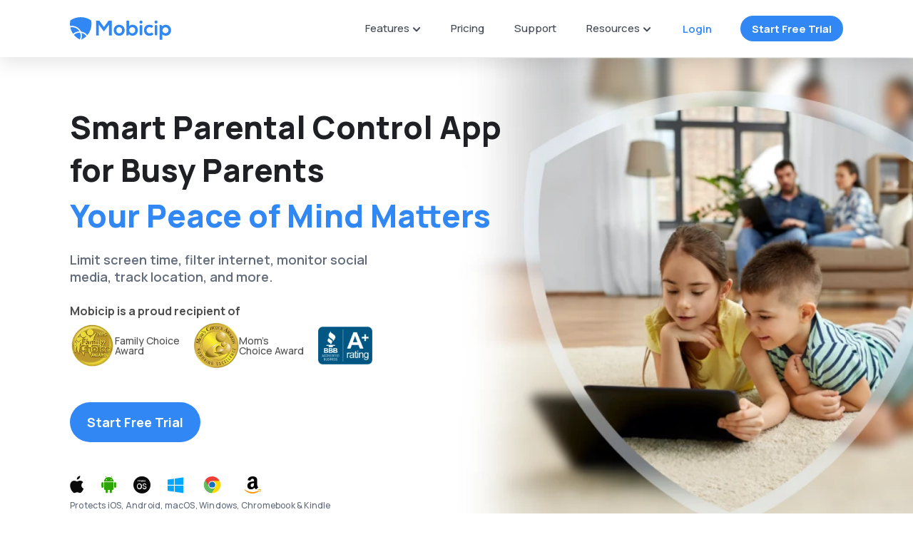

--- FILE ---
content_type: text/html; charset=utf-8
request_url: https://www.mobicip.com/
body_size: 174124
content:
<!DOCTYPE html>
<html lang='en'>



  <head>
    <title>Mobicip – The Trusted Parental Control App | Screen Time, App Blocking & Monitoring</title>



        <link
          rel="preload"
          as="image"
          href="https://resourcep.mobicip.com/assets/content/home/banner_mobile-42de62d43d1860df5afc5c55c11bc211aecbb325f20f244dd32c842dd0b2ac9d.webp"
          fetchpriority="high"
          media="(max-width: 761px)"
        >

        <link
          rel="preload"
          as="image"
          href="https://resourcep.mobicip.com/assets/content/home/banner_tab-730237c014606fc7c69194ee0c858fa461473df130ff4e9b10147f8af41b1d73.webp"
          fetchpriority="high"
          media="(min-width: 762px) and (max-width: 1024px)"
        >

        <link
          rel="preload"
          as="image"
          href="https://resourcep.mobicip.com/assets/content/home/banner-a7fd61a9b6809512a80e2fb5f2d42bf34cfe94ebd13da21d446df71df20aa3dc.webp"
          fetchpriority="high"
          media="(min-width: 1025px)"
        >


    <link rel='shortcut icon' href="https://resourcep.mobicip.com/assets/favicon-3e9ba1af848952d333cd29605111e1f65c3ea6313dec81fa887f3e00ad421bf1.ico">

    <meta http-equiv='Content-Type' content='text/html; charset=UTF-8'>
    <meta http-equiv='X-UA-Compatible' content='IE=edge,chrome=1'>
    <meta name='viewport' content='width=device-width, initial-scale=1.0'>

    <meta name='apple-itunes-app' content='app-id=299153586, affiliate-data=1l3vasH'>

        <meta name='description' content='Keep your kids safe online with Mobicip, the trusted parental control app used by 3+ million families to manage screen time, block websites and apps, and protect kids on every device. Start your free trial today.'>
    <meta property='og:description' content='Keep your kids safe online with Mobicip, the trusted parental control app used by 3+ million families to manage screen time, block websites and apps, and protect kids on every device. Start your free trial today.'>
    <meta property='twitter:description' content='Keep your kids safe online with Mobicip, the trusted parental control app used by 3+ million families to manage screen time, block websites and apps, and protect kids on every device. Start your free trial today.'>


  <meta property='og:image' content='https://resourcep.mobicip.com/assets/favicon-3e9ba1af848952d333cd29605111e1f65c3ea6313dec81fa887f3e00ad421bf1.ico'>

  <meta property='og:title' content='Mobicip – The Trusted Parental Control App | Screen Time, App Blocking & Monitoring'>
  <meta property='og:url' content='https://www.mobicip.com/'>
  <meta property='og:type' content='website'>
  <meta property='og:site_name' content='Mobicip'>

  <meta property='twitter:card' content='summary'>
  <meta property='twitter:title' content='Mobicip – The Trusted Parental Control App | Screen Time, App Blocking & Monitoring'>
  <meta property='twitter:image' content="https://resourcep.mobicip.com/assets/favicon-3e9ba1af848952d333cd29605111e1f65c3ea6313dec81fa887f3e00ad421bf1.ico">
  <meta property='twitter:url' content='https://www.mobicip.com/'>
  <meta property='twitter:site' content='@mobicip'>
  <meta property='twitter:creator' content='@mobicip'>
  <meta property='twitter:description' content='Keep your kids safe online with Mobicip, the trusted parental control app used by 3+ million families to manage screen time, block websites and apps, and protect kids on every device. Start your free trial today.'>


    <meta name='robots' content='index, follow'>

    <meta name="csrf-param" content="authenticity_token" />
<meta name="csrf-token" content="18inYeu9_u-TkJ21ql8zJLXBbwbywByrX679ft7VBmv7JXeybQR2-ijaGpHebcdz1XIGSbkV3a_KXrsKpl2ARA" />
    

      <!-- pinterest website claim -->
      <meta name='p:domain_verify' content='da5d008eef47da92168af54ee773923c'>

      <link rel='canonical' href="https://www.mobicip.com/">
    
    <link rel='preload' href="https://resourcep.mobicip.com/assets/content_font_icon-4a7d0c062831689cadb41c1ce060d62db6f7acfe8de870a585d6cd56895f36d7.woff" as="font" crossorigin>

    <link rel='preconnect' href='https://fonts.googleapis.com'>
    <link rel='preconnect' href='https://fonts.gstatic.com' crossorigin>


    <link rel='preload' href='https://fonts.gstatic.com/s/manrope/v15/xn7gYHE41ni1AdIRggexSvfedN4.woff2' as="font"  crossorigin >
    <link href='https://fonts.googleapis.com/css2?family=Pacifico:wght@300;400;500;600;700;800&family=Manrope:wght@300;400;500;600;700;800&display=swap' rel='stylesheet' media="print" onload="this.onload=null;this.removeAttribute('media');" fetchpriority="high">


    <noscript>
      <link rel="stylesheet" href="https://fonts.googleapis.com/css2?family=Pacifico:wght@300;400;500;600;700;800&family=Manrope:wght@300;400;500;600;700;800&display=swap">
    </noscript>

    <link rel='preload' href='https://dev.visualwebsiteoptimizer.com/as01/v.gif?cd=0&a=788416&d=localhost&u=D7E0220DD0617A627E28FD92238105D07&h=5fade233a37a13aa55768f31f6091678&t=false' as="image" >

      <link rel="stylesheet" href="https://resourcep.mobicip.com/assets/content/home/index-9ce8eaa78113090dfa8cf1936259c4d7f7320338dd76f577f3ff2a9d5bf88a2d.css" media="all" data-turbolinks-track="reload" fetchPriority="high" />


    <script src="https://resourcep.mobicip.com/packs/js/contentFirstLoad-d22b33d10b694e3e6497.js"></script>
    <script src="https://resourcep.mobicip.com/packs/js/content-fa3668f8b9c26f78f297.js" async="async"></script>

      <!-- Anti-flicker snippet (recommended)  -->
<style>.async-hide { opacity: 0 !important} </style>
<script defer>(function(a,s,y,n,c,h,i,d,e){s.className+=' '+y;h.start=1*new Date;
h.end=i=function(){s.className=s.className.replace(RegExp(' ?'+y),'')};
(a[n]=a[n]||[]).hide=h;setTimeout(function(){i();h.end=null},c);h.timeout=c;
})(window,document.documentElement,'async-hide','dataLayer',4000,
{'GTM-M4ND7BJ':true});</script>
<!-- Google Tag Manager -->
<script defer>window.addEventListener('load', function () {(function(w,d,s,l,i){w[l]=w[l]||[];w[l].push({'gtm.start':
new Date().getTime(),event:'gtm.js'});var f=d.getElementsByTagName(s)[0],
j=d.createElement(s),dl=l!='dataLayer'?'&l='+l:'';j.async=true;j.src=
'https://www.googletagmanager.com/gtm.js?id='+i+dl;f.parentNode.insertBefore(j,f);
})(window,document,'script','dataLayer','GTM-M4ND7BJ');})</script>
<!-- End Google Tag Manager -->
      <script>
  window.addEventListener('load', function () {
    setTimeout(function () {

      // Load Tapfiliate script dynamically
      var tf = document.createElement('script');
      tf.src = 'https://static.tapfiliate.com/tapfiliate.js';
      tf.async = true;
      document.head.appendChild(tf);

      // Initialize Tapfiliate after script loads
      tf.onload = function () {
        (function(t,a,p){
          t.TapfiliateObject = a;
          t[a] = t[a] || function(){
            (t[a].q = t[a].q || []).push(arguments);
          };
        })(window, 'tap');

        tap('create', '354-b2071f');
        tap('detect');
      };

    }, 2000); // ⏱️ 2 seconds after page load
  });
</script>




   <script>
      window.addEventListener("load", function () {
        setTimeout(function () {

          var s = document.createElement("script");
          s.type = "text/javascript";
          s.id = "vwoCode";
          s.async = true;

          s.innerHTML = `
            window._vwo_code || (function() {
              var account_id = 788416,
              version = 2.0,
              settings_tolerance = 2000,
              hide_element = '',
              hide_element_style = '',
              /* DO NOT EDIT BELOW THIS LINE */
              f=false,w=window,d=document,v=d.querySelector('#vwoCode'),
              cK='_vwo_'+account_id+'_settings',cc={};
              try{
                var c=JSON.parse(localStorage.getItem('_vwo_'+account_id+'_config'));
                cc=c&&typeof c==='object'?c:{}
              }catch(e){}
              var stT=cc.stT==='session'?w.sessionStorage:w.localStorage;
              code={
                finish:function(){
                  if(!f){
                    f=true;
                    var e=d.getElementById('_vis_opt_path_hides');
                    if(e)e.parentNode.removeChild(e)
                  }
                },
                init:function(){
                  var e=this.settings_tolerance();
                  w._vwo_settings_timer=setTimeout(function(){
                    _vwo_code.finish();
                    stT.removeItem(cK)
                  },e);
                  this.load('https://dev.visualwebsiteoptimizer.com/j.php?a='+account_id+'&u='+encodeURIComponent(d.URL)+'&vn='+version)
                },
                load:function(e){
              var n=d.createElement('script');
              n.src=e;
              n.async=true;
              n.onerror=function(){_vwo_code.finish()};
              d.head.appendChild(n)
            },
            settings_tolerance:function(){
              return cc.sT||settings_tolerance
            }
          };
          w._vwo_code=code;
          code.init();
        })();
      `;

        document.body.appendChild(s);

        }, 2000); // 2 seconds delay
      });
    </script>



  </head>

  <body>
      <!-- Google Tag Manager (noscript) -->
<noscript><iframe src="https://www.googletagmanager.com/ns.html?id=GTM-M4ND7BJ"
height="0" width="0" style="display:none;visibility:hidden"></iframe></noscript>
<!-- End Google Tag Manager (noscript) -->

    <div class="page_wrapper">
      <div class='page_container'>
          
<header class='header_wrapper'>
  <div class='header_container'>
    <div class='header_left'>
        <span class='icon_menu' onclick="$('#header_menu').slideDown();"></span>
      <a class="company_logo mobicip_logo" target="_top" aria-label="Mobicip" title="Mobicip" href="/">
          
        <div class="logo_wrapper">
          <svg class="logo_full" height="32" width="142" aria-hidden="true" focusable="false">
            <use href="/assets/sprite.svg#mobicip_logo"></use>
          </svg>
        
          <svg class="logo_scroll" height="32" width="32" aria-hidden="true" focusable="false">
            <use href="/assets/sprite.svg#mobicip_logo_mini"></use>
          </svg>
        </div>

</a>
        <a class="nav_title" target="_top" title="" href=""></a>
    </div>
    <div class='header_right'>
        <nav class='header_nav' id='header_menu'>
          <div class='icon_menu_close_container'>
            <span class='icon_menu_close' onclick="$('#header_menu').slideUp();"></span>
          </div>
          <div class='parental_features'>
            <span>Parental Features</span>
          </div>
          <ul class='header_nav_ul'>
          
            <li class='header_nav_li features'>
              <div class='header_nav_title has_dropdown'>
                <span class='header_nav_anchor'>Features</span>
                <div class='header_nav_dropdown'>
                  <div class='header_nav_dropdown_box'>
                    <ul class='header_nav_dropdown_ul'>
                      <li class='header_nav_dropdown_li'>
                        <a class="header_nav_dropdown_anchor screen_time" target="_top" href="/features/screen-time">
                          <div class='header_nav_dropdown_text'>
                            <span class='title'>Screen Time Scheduler</span>
                            <p class='desc'>Create schedules to limit screen <br> time &amp; app usage</p>
                          </div>
</a>                      </li>
                      <li class='header_nav_dropdown_li'>
                        <a class="header_nav_dropdown_anchor social_media_monitor" target="_top" href="/features/social-media-monitor">
                          <div class='header_nav_dropdown_text'>
                            <span class='title'>Social Media Monitor</span>
                            <p class='desc'>Monitor social media &amp; prevent <br> risky behavior</p>
                          </div>
</a>                      </li>
                      <li class='header_nav_dropdown_li'>
                        <a class="header_nav_dropdown_anchor app_blocker" target="_top" href="/features/app-blocker">
                          <div class='header_nav_dropdown_text'>
                            <span class='title'>App Blocker</span>
                            <p class='desc'>Limit and block distractive <br> apps</p>
                          </div>
</a>                      </li>
                      <li class='header_nav_dropdown_li'>
                        <a class="header_nav_dropdown_anchor activity_summary" target="_top" href="/features/activity-summary">
                          <div class='header_nav_dropdown_text'>
                            <span class='title'>Activity Summary</span>
                            <p class='desc'>Keep track of how your children <br> spend their time online</p>
                          </div>
</a>                      </li>
                      <li class='header_nav_dropdown_li'>
                        <a class="header_nav_dropdown_anchor website_blocker" target="_top" href="/features/website-blocker">
                          <div class='header_nav_dropdown_text'>
                            <span class='title'>Website Blocker</span>
                            <p class='desc'>Monitor &amp; block adult <br> websites</p>
                          </div>
</a>                      </li>
                      <li class='header_nav_dropdown_li'>
                        <a class="header_nav_dropdown_anchor family_locator" target="_top" href="/features/family-locator">
                          <div class='header_nav_dropdown_text'>
                            <span class='title'>Family Locator</span>
                            <p class='desc'>Locate your children and set geo-boundaries to ensure their safety</p>
                          </div>
</a>                      </li>
                      <li class='header_nav_dropdown_li'>
                        <a class="header_nav_dropdown_anchor parenting_advice" target="_top" href="/blog">
                          <div class='header_nav_dropdown_text'>
                            <span class='title'>Expert Advice</span>
                            <p class='desc'>Learn parenting tips from experts on digital wellness</p>
                          </div>
</a>                      </li>
                      <li class='header_nav_dropdown_li'>
                        <a class="header_nav_dropdown_anchor collaboration" target="_top" href="/features/collaboration">
                          <div class='header_nav_dropdown_text'>
                            <span class='title'>Collaboration</span>
                            <p class='desc'>Team up with co-parents / guardians & your child</p>
                          </div>
</a>                      </li>
                    </ul>
                </div>
              </div>
            </div>
          </li>
          <li class='header_nav_li'>
            <div class='header_nav_title'>
              <a class="header_nav_anchor" target="_top" href="/pricing">Pricing</a>
            </div>
          </li>
          <li class='header_nav_li mobile'>
            <div class='header_nav_title'>
              <a class="header_nav_anchor" target="_top" href="/blog">Blog</a>
            </div>
          </li>
          <li class='header_nav_li mobile'>
            <div class='header_nav_title'>
              <a class="header_nav_anchor" target="_top" href="/referral">Refer a Friend</a>
            </div>
          </li>
          <li class='header_nav_li'>
            <div class='header_nav_title'>
              <a class="header_nav_anchor" target="_top" href="/support">Support</a>
            </div>
          </li>
          <li class='header_nav_li resources_desktop'>
            <div class='header_nav_title has_dropdown'>
              <span class='header_nav_anchor'>Resources</span>
              <div class='header_nav_dropdown resources_dropdown'>
                <div class='header_nav_dropdown_box'>
                  <ul class='header_nav_dropdown_ul'>
                    <li class='header_nav_dropdown_li'>
                      <a class="header_nav_dropdown_anchor blog_link" target="_top" href="/blog">
                        <div class='header_nav_dropdown_text'>
                          <span class='title'>Blog</span>
                        </div>
</a>                    </li>
                    <li class='header_nav_dropdown_li'>
                      <a class="header_nav_dropdown_anchor testimonials_link" target="_top" href="/testimonials">
                        <div class='header_nav_dropdown_text'>
                          <span class='title'>Testimonials</span>
                        </div>
</a>                    </li>
                  </ul>
                </div>
              </div>
            </div>
          </li>
          <li class='header_nav_li mobile'>
            <div class='header_nav_title'>
              <a class="header_nav_anchor" target="_top" href="/testimonials">Testimonials</a>
            </div>
          </li>
          <li class='header_nav_li mobile'>
            <div class='header_nav_title'>
              <a class="header_nav_anchor" target="_top" href="/support?type=contact">Contact Us</a>
            </div>
          </li>
          <li class='header_nav_li mobile'>
            <div class='header_nav_title'>
              <a class="header_nav_anchor" target="_top" href="/about">About</a>
            </div>
          </li>
        </ul>
        <div class='header_button_wrapper'>
            <a data-turbolinks="false" class="secondary_button" target="_top" rel="nofollow" href="/login">Login</a>
            <a class="primary_button" data-turbolinks="false" target="_top" rel="nofollow" href="/pricing">Start Free Trial</a>
        </div>
      </nav>
      <div class='header_session_links'>
          <a data-turbolinks="false" class="header_link login" target="_top" rel="nofollow" href="/login">Login</a>
            <a data-turbolinks="false" class="primary_button try_free" target="_top" rel="nofollow" href="/pricing">Start Free Trial</a>
      </div>
    </div>
  </div>
</header>

        <div class='main_wrapper'>
          


<div class='main_container home_index_component'>
  <section class='content_section'>
    <div class='banner_wrapper banner home'>
      <div class='content_wrapper less_padding'>
        <div class='content_container'>
          <div class='banner_container'>
            <div class='banner_content_container'>
              <h1 class='main_title'>Smart Parental Control App for Busy Parents</h1>
              <div class='banner_subtitle'>
                <span id='banner_text'>Your Peace of Mind Matters</span>
                <!--<span class='banner_cursor' id='blinking_cursor'></span>-->
              </div>
              <p class='banner_label'>Limit screen time, filter internet, monitor social media, track location, and more.</p>
              <div class='award_wrapper'>
                <div class='award_heading'>Mobicip is a proud recipient of</div>
                <div class='award_container'>
                  <div class='award'>
                    <div class='image'>
                      <picture>
                        <img
                          class='award_img'
                          width='63'
                          height='63'
                          src="https://resourcep.mobicip.com/assets/content/shared/awards/family_choice_award-512a41b3fb7c72658e1fd405bfd4635c07247b1670a1f5ca99054d3b56aa2362.webp"
                          alt="Family Choice Award">
                      </picture>
                    </div>
                    <div class='title'>Family Choice Award</div>
                  </div>
                  <div class='award'>
                    <div class='image'>
                      <picture>
                        <img
                          class='award_img'
                          width='63'
                          height='63'
                          src="https://resourcep.mobicip.com/assets/content/shared/awards/mom_s_choice_award-8d742315c996f1449b9e674c8156c96e55924c4314b972e4a0cd7a070d975d49.webp"
                          alt="Mom's Choice Award">
                      </picture>
                    </div>
                    <div class='title'>Mom’s Choice Award</div>
                  </div>
                  <div class='award'>
                    <div class='image'>
                      <picture>
                        <img
                          class='award_img'
                          width='76'
                          height='53'
                          src="https://resourcep.mobicip.com/assets/content/shared/awards/bbb_award-53d356d78648b137b8f96124171018313276220b4586ae6942c8562b429bf1a6.webp"
                          alt="BBB Accredited Business">
                      </picture>
                    </div>
                  </div>
                </div>
              </div>
              <div class='email_btn_container'>
                <a class="primary_button" data-turbolinks="false" target="_top" rel="nofollow" href="/pricing">Start Free Trial</a>

              </div>
              <div class='product_icons_wrapper'>
  <div class='product_icons_container'>
    <figure aria-label='iOS' title='iOS' class='product_icon ios'></figure>
    <figure aria-label='Android' title='Android' class='product_icon android'></figure>
    <figure aria-label='macOS' title='macOS' class='product_icon mac'></figure>
    <figure aria-label='Windows' title='Windows' class='product_icon windows'></figure>
    <figure aria-label='Chromebook' title='Chromebook' class='product_icon chromebook'>
      <svg width="33" height="32" viewBox="0 0 33 32">
        <defs>
          <linearGradient id="jmdai8lqaa" x1="-23.4%" x2="-23.4%" y1="91.1%" y2="91%">
            <stop offset="0%" stop-color="#86BBE5" />
            <stop offset="100%" stop-color="#1072BA" />
          </linearGradient>
        </defs>
        <g fill='none' fill-rule='evenodd'>
          <g fill-rule='nonzero'>
            <path fill="#EF3F36"
              d="M15.572 0c5.975.083 11.406 3.491 14.08 8.836H14.789s-2.8-.09-5.2 3.312c-1.04 1.752-1.26 3.872-.6 5.8-1.2-2.026-6.35-11-6.35-11S6.275.366 15.572 0z"
              transform="translate(-330 -633) translate(120 632) translate(210.881 1.003)" />
            <path fill="#FCD900"
              d="M29.174 23.48c-3.06 5.133-8.726 8.132-14.691 7.774l7.434-12.871S23.4 16 21.65 12.223c-.998-1.776-2.725-3.025-4.724-3.416 2.353-.021 12.7 0 12.7 0s3.876 6.439-.452 14.673z"
              transform="translate(-330 -633) translate(120 632) translate(210.881 1.003)" />
            <path fill="#61BC5B"
              d="M2.033 23.545c-2.917-5.216-2.68-11.624.615-16.61 1.286 2.233 7.429 12.871 7.429 12.871s1.325 2.478 5.468 2.848c2.036.023 3.981-.846 5.323-2.378-1.157 2.048-6.35 11-6.35 11s-7.52.138-12.484-7.726l-.001-.005z"
              transform="translate(-330 -633) translate(120 632) translate(210.881 1.003)" />
            <path fill="#5AB055"
              d="M14.479 31.331l2.09-8.724c1.635-.242 3.132-1.054 4.226-2.293-1.2 2.1-6.315 11.017-6.315 11.017h-.001z"
              transform="translate(-330 -633) translate(120 632) translate(210.881 1.003)" />
            <path fill="#FFF"
              d="M8.568 15.762c0-3.847 3.118-6.965 6.965-6.965 3.846 0 6.965 3.118 6.965 6.965s-3.119 6.965-6.965 6.965c-3.847 0-6.965-3.119-6.965-6.965z"
              transform="translate(-330 -633) translate(120 632) translate(210.881 1.003)" />
            <path fill="url(#jmdai8lqaa)"
              d="M9.734 15.762c0-3.203 2.596-5.8 5.8-5.8 3.203 0 5.8 2.597 5.8 5.8s-2.597 5.8-5.8 5.8c-3.204 0-5.8-2.597-5.8-5.8z"
              transform="translate(-330 -633) translate(120 632) translate(210.881 1.003)" />
            <path fill="#EACA05"
              d="M29.62 8.811l-8.607 2.525c-1.023-1.298-2.472-2.193-4.091-2.525 2.422-.013 12.7 0 12.7 0h-.001z"
              transform="translate(-330 -633) translate(120 632) translate(210.881 1.003)" />
            <path fill="#DF3A32"
              d="M8.822 17.63C7.612 15.53 2.64 6.948 2.64 6.948l6.375 6.307c-.426 1.035-.567 2.166-.41 3.274l.216 1.1v.001z"
              transform="translate(-330 -633) translate(120 632) translate(210.881 1.003)" />
          </g>
        </g>
      </svg>
    </figure>
    <figure aria-label='Kindle' title='Kindle' class='product_icon kindle'>
      <svg width="32" height="32" viewBox="0 0 32 32">
        <g fill='none' fill-rule='evenodd'>
          <g fill-rule='nonzero'>
            <path fill="#F90"
              d="M27.236 26.341c-13.207 6.285-21.4 1.027-26.65-2.167-.325-.2-.876.047-.4.6 1.748 2.12 7.476 7.228 14.954 7.228 7.478 0 11.934-4.083 12.49-4.795.558-.712.163-1.1-.4-.863l.006-.003zm3.709-2.048c-.355-.462-2.157-.548-3.291-.409-1.134.139-2.841.829-2.692 1.246.076.156.23.086 1.012.016.78-.07 2.974-.355 3.43.242.458.597-.7 3.465-.91 3.927-.21.462.079.581.463.273.671-.618 1.192-1.38 1.524-2.231.457-1.133.735-2.714.466-3.065l-.002.001z"
              transform="translate(-386 -633) translate(120 632) translate(266.5 1)" />
            <path fill="#000"
              d="M16.058 0c2.06 0 4.75.548 6.377 2.108 1.989 1.857 1.875 4.313 1.864 6.994v6.888c.018 1.463.59 2.865 1.6 3.924.305.315.3.817-.012 1.125-.863.72-2.4 2.06-3.245 2.81l-.012-.012-.005-.004c-.28.238-.678.278-1 .1-.973-.787-1.796-1.743-2.43-2.822-2.321 2.37-3.964 3.078-6.977 3.078-3.56 0-6.335-2.2-6.335-6.6-.102-3.026 1.702-5.792 4.513-6.918 2.3-1.012 5.507-1.191 7.96-1.471v-.543c.132-1.05-.046-2.115-.511-3.066-.565-.733-1.452-1.143-2.376-1.1-1.612-.125-3.068.961-3.406 2.542-.045.392-.343.708-.732.774l-4.108-.441c-.204-.029-.387-.14-.506-.308-.12-.168-.165-.377-.125-.579C7.538 1.5 12.032 0 16.058 0zm2.299 12.594c-3.06 0-6.293.655-6.293 4.263 0 1.828.947 3.066 2.572 3.066 1.254-.057 2.378-.794 2.929-1.923.678-1.392.952-2.945.79-4.485z"
              transform="translate(-386 -633) translate(120 632) translate(266.5 1)" />
          </g>
        </g>
      </svg>
    </figure>
  </div>
  <p class='product_icons_label'>Protects iOS, Android, macOS, Windows, Chromebook & Kindle</p>
</div>
            </div>
          </div>
        </div>
      </div>
    </div>
  </section>

  <section class='content_section banner'>
    <div class='banner_image_wrapper'>
      <div class='banner_image_container'>
        <picture>
          <source
            media="(max-width: 761px)"
            srcset="https://resourcep.mobicip.com/assets/content/home/banner_mobile-42de62d43d1860df5afc5c55c11bc211aecbb325f20f244dd32c842dd0b2ac9d.webp"
            type='image/webp'>
          "
            type='image/png'> %>
          <source
            media="(max-width: 1024px)"
            srcset="https://resourcep.mobicip.com/assets/content/home/banner_tab-730237c014606fc7c69194ee0c858fa461473df130ff4e9b10147f8af41b1d73.webp"
            type='image/webp'>
          "
            type='image/png'> %>
          <img
            width='800'
            height='450'
            src="https://resourcep.mobicip.com/assets/content/placeholder-ee5dedd013f959cbe872fc6f41cde9de613e651167aa7ed2ae14cb93eb8641c6.svg"
            alt='Banner Home'>
        </picture>
      </div>
    </div>
  </section>

  <section class='content_section lightblue'>
    <div class='content_wrapper'>
      <div class='content_container'>
        <h2 class='content_title'>Protect Your Family from Big Tech’s Influence</h2>
        <ul class='home_main_feature_wrapper'>
          <li class='home_main_feature_container'>
            <a href="#limit">
              <span class='home_main_feature_image_container limit'></span>
              <span class='home_main_feature_title'>Limit</span>
              <p class='home_main_feature_content'>Decide how and when your child can access videos, games & social media</p>
</a>          </li>
          <li class='home_main_feature_container protect'>
            <a href="#protect">
              <span class='home_main_feature_image_container protect'></span>
              <span class='home_main_feature_title'>Protect</span>
              <p class='home_main_feature_content'>Block harmful content on the web and in apps</p>
</a>          </li>
          <li class='home_main_feature_container'>
            <a href="#monitor">
              <span class='home_main_feature_image_container monitor'></span>
              <span class='home_main_feature_title'>Monitor</span>
              <p class='home_main_feature_content'>Monitor online activity and track location to prevent risky behaviors</p>
</a>          </li>
          <li class='home_main_feature_container collaborate'>
            <a href="#collaborate">
              <span class='home_main_feature_image_container collaborate'></span>
              <span class='home_main_feature_title'>Collaborate</span>
              <p class='home_main_feature_content'>Motivate your child with achievable goals to improve self-esteem</p>
</a>          </li>
        </ul>
      </div>
    </div>
  </section>

    <section class='content_section darkblue'>
      <div class='content_wrapper'>
        <div class='content_container'>
          <h2 class='content_title white'>More Than 2 Million Parents Love Mobicip</h2>
          <div class='review_wrapper'>
            <div class='left_quotation'>
              <span class='quote_start'></span>
            </div>
            <div class='swiper_container'>
              <ul class='review_container swiper_wrapper home'>
                    <!-- Non-Feature Page Layout (Original Design - for index.html.erb etc.) -->
  <li class='swiper_slide swiper_slide_js'>
    <p class='review_msg'>
      It&#39;s a great app for kids. It keeps track of everything the child does including the amount of time spent in different apps and when settings are changed. It&#39;s safe when I can mess around in the kitchen and still keep my kids safe from toxic things. 
    </p>
    <div class='rating_wrapper'>
      <div class='rating_content'>
        <p class='rating_detail'>
          Mobicip Dad, California
        </p>
        <div class='rating_container'>
          <p class='rating_detail'></p>
          <div class='star_wrapper'>
            <span class='review_star'></span>
            <span class='review_star'></span>
            <span class='review_star'></span>
            <span class='review_star'></span>
            <span class='review_star'></span>
          </div>                 
        </div>
      </div>
    </div>
  </li>

                    <!-- Non-Feature Page Layout (Original Design - for index.html.erb etc.) -->
  <li class='swiper_slide swiper_slide_js'>
    <p class='review_msg'>
      While Microsoft Family and Google Family Link work just fine, they are restricted to their own companies. Mobicip bridges the gap by applying the same settings per person on any device it has been installed on. Simple to setup, easy to use, and quite informative on your child&#39;s activities. 
    </p>
    <div class='rating_wrapper'>
      <div class='rating_content'>
        <p class='rating_detail'>
          Mobicip Mom, North Carolina
        </p>
        <div class='rating_container'>
          <p class='rating_detail'></p>
          <div class='star_wrapper'>
            <span class='review_star'></span>
            <span class='review_star'></span>
            <span class='review_star'></span>
            <span class='review_star'></span>
            <span class='review_star'></span>
          </div>                 
        </div>
      </div>
    </div>
  </li>

              </ul>
            </div>
            <div class='right_quotation'>
              <span class='quote_end'></span>
            </div>
            <div class='swiper_bullets_container'>
              <div class='swiper_pagination'></div>
            </div>
          </div>
        </div>
      </div>
    </section>

    <section class='content_section lightblue'>
    <div class='content_wrapper lesser_padding responsive'>
      <div class='content_container'>
        <h2 class='content_title'>Featured on</h2>
        <div class='home_logo_wrapper'>
          <div class='home_logo_container'>
            <div class='home_logo cnn'>
              <picture class='lazy_picture'>
                <source
                  srcset="https://resourcep.mobicip.com/assets/content/placeholder-ee5dedd013f959cbe872fc6f41cde9de613e651167aa7ed2ae14cb93eb8641c6.svg"
                  data-srcset="https://resourcep.mobicip.com/assets/content/home/logo/cnn-9da20f3e7b2f69d55f395f8ad4160eddb090f51ae171e0593616506712985cf2.webp"
                  type='image/webp'
                  class='lazy_source'>
                <img
                  width='125'
                  height='60'
                  src="https://resourcep.mobicip.com/assets/content/placeholder-ee5dedd013f959cbe872fc6f41cde9de613e651167aa7ed2ae14cb93eb8641c6.svg"
                  data-src="https://resourcep.mobicip.com/assets/content/home/logo/cnn-85890256844d4f9d5c141847be4a60a781f455dd0d5930802f6183b32b74c5de.png"
                  alt='CNN'
                  loading='lazy'
                  class='lazy_img'>
              </picture>
            </div>
          </div>
          <div class='home_logo_container'>
            <div class='home_logo ttr'>
              <picture class='lazy_picture'>
                <source
                  srcset="https://resourcep.mobicip.com/assets/content/placeholder-ee5dedd013f959cbe872fc6f41cde9de613e651167aa7ed2ae14cb93eb8641c6.svg"
                  data-srcset="https://resourcep.mobicip.com/assets/content/home/logo/ttr-643d11cd45f9c18b929ffa46c67b478a249f445fbdd19eb20ddbea9bad9f3794.webp"
                  type='image/webp'
                  class='lazy_source'>
                <img
                  width='125'
                  height='60'
                  src="https://resourcep.mobicip.com/assets/content/placeholder-ee5dedd013f959cbe872fc6f41cde9de613e651167aa7ed2ae14cb93eb8641c6.svg"
                  data-src="https://resourcep.mobicip.com/assets/content/home/logo/ttr-213c25789a096826e644e21fdbaad4e54a7f9884eea5c86f75a1e6ff0e100fcc.png"
                  alt='TopTen Review'
                  loading='lazy'
                  class='lazy_img'>
              </picture>
            </div>
          </div>
          <div class='home_logo_container'>
            <div class='home_logo eyew'>
              <picture class='lazy_picture'>
                <source
                  srcset="https://resourcep.mobicip.com/assets/content/placeholder-ee5dedd013f959cbe872fc6f41cde9de613e651167aa7ed2ae14cb93eb8641c6.svg"
                  data-srcset="https://resourcep.mobicip.com/assets/content/home/logo/eyew-0ad2b4ba953ab6aaf10a3a02d8dfdca3362cd7f0485d1a5748c216c616909623.webp"
                  type='image/webp'
                  class='lazy_source'>
                <img
                  width='113'
                  height='60'
                  src="https://resourcep.mobicip.com/assets/content/placeholder-ee5dedd013f959cbe872fc6f41cde9de613e651167aa7ed2ae14cb93eb8641c6.svg"
                  data-src="https://resourcep.mobicip.com/assets/content/home/logo/eyew-19e97b658db0c052e402857ffcc70e6df482d79d55ae8504d0e4ec746c3cc57b.png"
                  alt='Eyewitness News'
                  loading='lazy'
                  class='lazy_img'>
              </picture>
            </div>
          </div>
          <div class='home_logo_container'>
            <div class='home_logo today'>
              <picture class='lazy_picture'>
                <source
                  srcset="https://resourcep.mobicip.com/assets/content/placeholder-ee5dedd013f959cbe872fc6f41cde9de613e651167aa7ed2ae14cb93eb8641c6.svg"
                  data-srcset="https://resourcep.mobicip.com/assets/content/home/logo/today-ccaeb8007dd14e5d025182efc288ecce2b31809e4235b508720f4e1f18eff724.webp"
                  type='image/webp'
                  class='lazy_source'>
                <img
                  width='132'
                  height='60'
                  src="https://resourcep.mobicip.com/assets/content/placeholder-ee5dedd013f959cbe872fc6f41cde9de613e651167aa7ed2ae14cb93eb8641c6.svg"
                  data-src="https://resourcep.mobicip.com/assets/content/home/logo/today-54124322d36dc682882147f9cbd9d69f1b04e73963cd3fb09fc9416abd419835.png"
                  alt='Today'
                  loading='lazy'
                  class='lazy_img'>
              </picture>
            </div>
          </div>
          <div class='home_logo_container'>
            <div class='home_logo nyt'>
              <picture class='lazy_picture'>
                <source
                  srcset="https://resourcep.mobicip.com/assets/content/placeholder-ee5dedd013f959cbe872fc6f41cde9de613e651167aa7ed2ae14cb93eb8641c6.svg"
                  data-srcset="https://resourcep.mobicip.com/assets/content/home/logo/nyt-ed74fb1979d672dca6a24566d565e7ed9a2241f70141e2ad0cc5f9ca0b8f6cee.webp"
                  type='image/webp'
                  class='lazy_source'>
                <img
                  width='153'
                  height='60'
                  src="https://resourcep.mobicip.com/assets/content/placeholder-ee5dedd013f959cbe872fc6f41cde9de613e651167aa7ed2ae14cb93eb8641c6.svg"
                  data-src="https://resourcep.mobicip.com/assets/content/home/logo/nyt-ef16b89afaaf934e08f0a226126ef8a49e6e541e4797a55abb262b4e1c73ff09.png"
                  alt='The New York Times'
                  loading='lazy'
                  class='lazy_img'>
              </picture>
            </div>
          </div>
          <div class='home_logo_container'>
            <div class='home_logo pc'>
              <picture class='lazy_picture'>
                <source
                  srcset="https://resourcep.mobicip.com/assets/content/placeholder-ee5dedd013f959cbe872fc6f41cde9de613e651167aa7ed2ae14cb93eb8641c6.svg"
                  data-srcset="https://resourcep.mobicip.com/assets/content/home/logo/pc-6fb127b4419acef73b3588f6a5f5a20e5cf945a3b818279109817c874a5d72a3.webp"
                  type='image/webp'
                  class='lazy_source'>
                <img
                  width='44'
                  height='60'
                  src="https://resourcep.mobicip.com/assets/content/placeholder-ee5dedd013f959cbe872fc6f41cde9de613e651167aa7ed2ae14cb93eb8641c6.svg"
                  data-src="https://resourcep.mobicip.com/assets/content/home/logo/pc-966f13a1db8500fb76d9a9cd0f579cd96f28ef3abf77229220003f6ca34e8b9d.png"
                  alt='PC'
                  loading='lazy'
                  class='lazy_img'>
              </picture>
            </div>
          </div>
          <div class='home_logo_container'>
            <div class='home_logo techr'>
              <picture class='lazy_picture'>
                <source
                  srcset="https://resourcep.mobicip.com/assets/content/placeholder-ee5dedd013f959cbe872fc6f41cde9de613e651167aa7ed2ae14cb93eb8641c6.svg"
                  data-srcset="https://resourcep.mobicip.com/assets/content/home/logo/techr-2e7c973e6f2c9768c14bd7c877067d9505b445f5c8c157dba7ab8a1a8eacc4a8.webp"
                  type='image/webp'
                  class='lazy_source'>
                <img
                  width='108'
                  height='60'
                  src="https://resourcep.mobicip.com/assets/content/placeholder-ee5dedd013f959cbe872fc6f41cde9de613e651167aa7ed2ae14cb93eb8641c6.svg"
                  data-src="https://resourcep.mobicip.com/assets/content/home/logo/techr-115c7c8fea6a80e8e4cb0df3f4376e694ab0b1f784e204fb36c9798c11afe0fc.png"
                  alt='Tech Radar'
                  loading='lazy'
                  class='lazy_img'>
              </picture>
            </div>
          </div>
          <div class='home_logo_container'>
            <div class='home_logo fox_43'>
              <picture class='lazy_picture'>
                <source
                  srcset="https://resourcep.mobicip.com/assets/content/placeholder-ee5dedd013f959cbe872fc6f41cde9de613e651167aa7ed2ae14cb93eb8641c6.svg"
                  data-srcset="https://resourcep.mobicip.com/assets/content/home/logo/fox_43-a264e107b370c38fe7b68d690830cea3ab9b86a6ad538496d62ae045917683e7.webp"
                  type='image/webp'
                  class='lazy_source'>
                <img
                  width='104'
                  height='60'
                  src="https://resourcep.mobicip.com/assets/content/placeholder-ee5dedd013f959cbe872fc6f41cde9de613e651167aa7ed2ae14cb93eb8641c6.svg"
                  data-src="https://resourcep.mobicip.com/assets/content/home/logo/fox_43-ce5bb5128f2f7022cb3ad7af39f1e4ac722063c2fad894d9e4d3f657c3b479e0.png"
                  alt='Fox43'
                  loading='lazy'
                  class='lazy_img'>
              </picture>
            </div>
          </div>
        </div>
      </div>
    </div>
  </section>

  <section class='content_section'>
    <div class='content_wrapper'>
      <div class='content_container'>
        <div class='home_feature_wrapper limit right_image'>
  <ul class='home_feature_main_ul'>
    <li class='home_feature_main_li'>
      <span class='feature_mask' id='limit'></span>
      <div class='home_feature_list_container'>
        <span class='home_feature_name'>Limit</span>
        <h2 class='content_title'>Effectively manage screen addiction with healthy limits</h2>
        <div class='home_feature_content_container'>
          <p class='home_feature_content'>
          Set daily/weekly screen time limits, set app limits for using specific apps, and customize schedules to organize screen time and app usage at different times of the day/week.
          </p>
          <ul class='home_feature_sub_ul'>
            <li class='home_feature_sub_li'>
              <a target="_top" href="/features/screen-time">
                <h3 class='sub_feature_name screen_time'><span>Screen Time</span></h3>
                <p class='sub_feature_text'>Set daily screen time within healthy limits for your children.</p>
                <p class='learn_more'><span>Learn More</span></p>
</a>            </li>
            <li class='home_feature_sub_li'>
              <a target="_top" href="/features/app-blocker">
                <h3 class='sub_feature_name app_limits'><span>App Limits</span></h3>
                <p class='sub_feature_text'>Limit the time spent every day on social media, games and videos.</p>
                <p class='learn_more'><span>Learn More</span></p>
</a>            </li>
            <li class='home_feature_sub_li'>
              <a target="_top" href="/features/screen-time">
                <h3 class='sub_feature_name schedules'><span>Schedules</span></h3>
                <p class='sub_feature_text'>Create customized schedules for activities with access to specific apps and websites.</p>
                <p class='learn_more'><span>Learn More</span></p>
</a>            </li>
          </ul>
        </div>
        <div class='feature_btn'>
          <a class="primary_button" data-turbolinks="false" target="_top" rel="nofollow" href="/pricing">Start Free Trial</a>
        </div>
      </div>
    </li>
  </ul>
  <div class='right_images'>
    <div class='right_image_1'>
      <picture class='lazy_picture'>
        <source 
          media="(max-width: 761px)"
          srcset="https://resourcep.mobicip.com/assets/content/placeholder-ee5dedd013f959cbe872fc6f41cde9de613e651167aa7ed2ae14cb93eb8641c6.svg"
          data-srcset="https://resourcep.mobicip.com/assets/content/home/limit_1_mobile-a2be59d3a2849edeedf91b3e3996620d219d7a9ac11f0ac70624484d2cf36439.webp"
          type='image/webp'
          class='lazy_source'>
        <source 
          media="(max-width: 761px)"
          srcset="https://resourcep.mobicip.com/assets/content/placeholder-ee5dedd013f959cbe872fc6f41cde9de613e651167aa7ed2ae14cb93eb8641c6.svg"
          data-srcset="https://resourcep.mobicip.com/assets/content/home/limit_1_mobile-3b9b65a48c95e25c7cede816c66b4e5aad8e42e24867bb6df63320a1c3c96cbb.png"
          type='image/png'
          class='lazy_source'>
        <source 
          media="(max-width: 1024px)"
          srcset="https://resourcep.mobicip.com/assets/content/placeholder-ee5dedd013f959cbe872fc6f41cde9de613e651167aa7ed2ae14cb93eb8641c6.svg"
          data-srcset="https://resourcep.mobicip.com/assets/content/home/limit_1_tab-1361fd0e4f992dbff7707dac49a52aa37b7be9d21e4fb63fc81867366f4dd3ee.webp"
          type='image/webp'
          class='lazy_source'>
        <source 
          media="(max-width: 1024px)"
          srcset="https://resourcep.mobicip.com/assets/content/placeholder-ee5dedd013f959cbe872fc6f41cde9de613e651167aa7ed2ae14cb93eb8641c6.svg"
          data-srcset="https://resourcep.mobicip.com/assets/content/home/limit_1_tab-2e8d01c598697495af10222c5e2f0cf4949b4b36efac01031f0bcbe53e467657.png"
          type='image/png'
          class='lazy_source'>
        <source 
          srcset="https://resourcep.mobicip.com/assets/content/placeholder-ee5dedd013f959cbe872fc6f41cde9de613e651167aa7ed2ae14cb93eb8641c6.svg"
          data-srcset="https://resourcep.mobicip.com/assets/content/home/limit_1-83eec0308668d82a99a4da0734dd848fc466baa96e9c428bd3e4104a8ce98bc8.webp"
          type='image/webp'
          class='lazy_source'>
        <source 
          srcset="https://resourcep.mobicip.com/assets/content/placeholder-ee5dedd013f959cbe872fc6f41cde9de613e651167aa7ed2ae14cb93eb8641c6.svg"
          data-srcset="https://resourcep.mobicip.com/assets/content/home/limit_1-abc94528e25d99f42f0c14fb34e38ba0edf5856da53d1d54c2a8c8ee70f3bafd.png"
          type='image/png'
          class='lazy_source'> 
        <img
          width='720'
          height='683'
          src="https://resourcep.mobicip.com/assets/content/placeholder-ee5dedd013f959cbe872fc6f41cde9de613e651167aa7ed2ae14cb93eb8641c6.svg"
          data-src="https://resourcep.mobicip.com/assets/content/home/limit_1_tab-2e8d01c598697495af10222c5e2f0cf4949b4b36efac01031f0bcbe53e467657.png"
          alt='Limit feature'
          loading='lazy'
          class='lazy_img'>
      </picture>
    </div>
    <div class='right_image_2'>
      <picture class='lazy_picture'>
        <source
          id='limit_src'
          srcset="https://resourcep.mobicip.com/assets/content/placeholder-ee5dedd013f959cbe872fc6f41cde9de613e651167aa7ed2ae14cb93eb8641c6.svg"
          data-srcset="https://resourcep.mobicip.com/assets/content/home/limit1-dba3f97760fa80436e79e26d1247ed342b42f434efdddb1e63cbb4b69aa3162b.webp"
          type='image/png'
          class='lazy_source'>
        <img
          id='limit_png'
          width='384'
          height='594'
          src="https://resourcep.mobicip.com/assets/content/placeholder-ee5dedd013f959cbe872fc6f41cde9de613e651167aa7ed2ae14cb93eb8641c6.svg"
          data-src="https://resourcep.mobicip.com/assets/content/home/limit1-dba3f97760fa80436e79e26d1247ed342b42f434efdddb1e63cbb4b69aa3162b.webp"
          alt='Limit'
          loading='lazy'
          class='lazy_img'>
      </picture>
    </div>
  </div> 
</div>
<div class='home_feature_wrapper protect left_image'>
  <ul class='home_feature_main_ul'>
    <li class='home_feature_main_li'>
      <span class='feature_mask' id='protect'></span>
      <div class='home_feature_list_container'>
        <span class='home_feature_name'>Protect</span>
        <h2 class='content_title'>AI-based parental control that fights Big Tech</h2>
        <div class='home_feature_content_container'>
          <p class='home_feature_content'>
          Filter inappropriate content on the internet, block apps, distracting games and provide an SOS button for your kids to instantly send a digital call for help in case of emergency.
          </p>
          <ul class='home_feature_sub_ul'>
            <li class='home_feature_sub_li'>
              <a target="_top" href="/features/website-blocker">
                <h3 class='sub_feature_name internet_filter'><span>Internet Filter</span></h3>
                <p class='sub_feature_text'>Keep your family's browsing safe & block adult websites with the most powerful web filter.</p>
                <p class='learn_more'><span>Learn More</span></p>
</a>            </li>
            <li class='home_feature_sub_li'>
              <a target="_top" href="/features/app-blocker">
                <h3 class='sub_feature_name app_blocker'><span>App Blocker</span></h3>
                <p class='sub_feature_text'>Block  apps in social media, games, video and other categories. </p>
                <p class='learn_more'><span>Learn More</span></p>
</a>            </li>
            <!--<li class='home_feature_sub_li'>
              <p class='sub_feature_name sos_panic'><span>SOS  Panic</span></p>
              <p class='sub_feature_text'>Receive an alert with real-time location when your child is in an emergency.</p>
              <p class='learn_more'>                
                <span>Learn More</span>                
              </p>
            </li>-->
          </ul>
        </div>
        <div class='feature_btn'>
          <a class="primary_button" data-turbolinks="false" target="_top" rel="nofollow" href="/pricing">Start Free Trial</a>
        </div>
      </div>
    </li>
  </ul>
  <div class='left_images'>
    <div class='left_image_1'>
      <picture class='lazy_picture'>
        <source 
          media="(max-width: 761px)"
          srcset="https://resourcep.mobicip.com/assets/content/placeholder-ee5dedd013f959cbe872fc6f41cde9de613e651167aa7ed2ae14cb93eb8641c6.svg"
          data-srcset="https://resourcep.mobicip.com/assets/content/home/protect_1_mobile-0cf3bb4577611549b506b376852b0fff3604f86844cf0681a30e732ba0aa1691.webp"
          type='image/webp'
          class='lazy_source'>
        <source 
          media="(max-width: 761px)"
          srcset="https://resourcep.mobicip.com/assets/content/placeholder-ee5dedd013f959cbe872fc6f41cde9de613e651167aa7ed2ae14cb93eb8641c6.svg"
          data-srcset="https://resourcep.mobicip.com/assets/content/home/protect_1_mobile-3f1197d96142e5a217bab5749cafeee9c0bc5bdeeca04c155e7967914ce85529.png"
          type='image/png'
          class='lazy_source'>
        <source 
          media="(max-width: 1024px)"
          srcset="https://resourcep.mobicip.com/assets/content/placeholder-ee5dedd013f959cbe872fc6f41cde9de613e651167aa7ed2ae14cb93eb8641c6.svg"
          data-srcset="https://resourcep.mobicip.com/assets/content/home/protect_1_tab-f16ba9089852d55ac0986157c87a0bbf54af3d161e00aea9b2a440ca20e954a7.webp"
          type='image/webp'
          class='lazy_source'>
        <source 
          media="(max-width: 1024px)"
          srcset="https://resourcep.mobicip.com/assets/content/placeholder-ee5dedd013f959cbe872fc6f41cde9de613e651167aa7ed2ae14cb93eb8641c6.svg"
          data-srcset="https://resourcep.mobicip.com/assets/content/home/protect_1_tab-dc6a551751e72fa13ce6c9b1cc8e26b33c354134b04faf8c8035a424bed250c0.png"
          type='image/png'
          class='lazy_source'>
        <source 
          srcset="https://resourcep.mobicip.com/assets/content/placeholder-ee5dedd013f959cbe872fc6f41cde9de613e651167aa7ed2ae14cb93eb8641c6.svg"
          data-srcset="https://resourcep.mobicip.com/assets/content/home/protect_1-5e28beeea8f909a36903f2ba23d95966e821b8e31791a40be80143abc6daae0a.webp"
          type='image/webp'
          class='lazy_source'>
        <source 
          srcset="https://resourcep.mobicip.com/assets/content/placeholder-ee5dedd013f959cbe872fc6f41cde9de613e651167aa7ed2ae14cb93eb8641c6.svg"
          data-srcset="https://resourcep.mobicip.com/assets/content/home/protect_1-17eaaa76a0ecaa68f4433e62994e5b85c73be05eddad151dd00e13cfb9a31611.png"
          type='image/png'
          class='lazy_source'>        
        <img
          width='720'
          height='683'
          src="https://resourcep.mobicip.com/assets/content/placeholder-ee5dedd013f959cbe872fc6f41cde9de613e651167aa7ed2ae14cb93eb8641c6.svg"
          data-src="https://resourcep.mobicip.com/assets/content/home/protect_1-17eaaa76a0ecaa68f4433e62994e5b85c73be05eddad151dd00e13cfb9a31611.png"
          alt='Protect feature'
          loading='lazy'
          class='lazy_img'>
      </picture>
    </div>
    <div class='left_image_2'>
      <picture class='lazy_picture'>
        <source
          id='protect_src'
          srcset="https://resourcep.mobicip.com/assets/content/placeholder-ee5dedd013f959cbe872fc6f41cde9de613e651167aa7ed2ae14cb93eb8641c6.svg"
          data-srcset="https://resourcep.mobicip.com/assets/content/home/protect1-3ae5cb1cd1f1efebe8c7db7f7b2648f79b1ea749542f186a3d5659ccc5413cea.webp"
          type='image/png'
          class='lazy_source'>
        <img
          id='protect_png'
          width='384'
          height='594'
          src="https://resourcep.mobicip.com/assets/content/placeholder-ee5dedd013f959cbe872fc6f41cde9de613e651167aa7ed2ae14cb93eb8641c6.svg"
          data-src="https://resourcep.mobicip.com/assets/content/home/protect1-3ae5cb1cd1f1efebe8c7db7f7b2648f79b1ea749542f186a3d5659ccc5413cea.webp"
          alt='Protect'
          loading='lazy'
          class='lazy_img'>
      </picture>
    </div>
  </div>  
</div>
<div class='home_feature_wrapper monitor right_image'>
  <ul class='home_feature_main_ul'>
    <li class='home_feature_main_li'>
      <span class='feature_mask' id='monitor'></span>
      <div class='home_feature_list_container'>
        <span class='home_feature_name'>Monitor</span>
        <h2 class='content_title'>Monitor online habits & intervene when alerted</h2>
        <div class='home_feature_content_container'>
          <p class='home_feature_content'>Monitor conversations on the top 3 social media apps, create geo-fences, locate your family instantly, and get reports on how your kids spend their time online.</p>
          <ul class='home_feature_sub_ul'>
            <li class='home_feature_sub_li'>
              <a target="_top" href="/features/social-media-monitor">
                <h3 class='sub_feature_name social_media'><span>Social Media</span></h3>
                <p class='sub_feature_text'>Mobicip proactively monitors social media for harmful content.</p>
                <p class='learn_more'><span>Learn More</span></p>
</a>            </li>
            <li class='home_feature_sub_li'>
              <a target="_top" href="/features/family-locator">
                <h3 class='sub_feature_name family_locator'><span>Family Locator</span></h3>
                <p class='sub_feature_text'>View live location. Create geofences to know when your child enters & leaves from frequented spots.</p>
                <p class='learn_more'><span>Learn More</span></p>
</a>            </li>
            <li class='home_feature_sub_li'>
              <a target="_top" href="/features/activity-summary">
                <h3 class='sub_feature_name activity_summary'><span>Activity Summary</span></h3>
                <p class='sub_feature_text'>Keep track of how your children spend their time online.</p>
                <p class='learn_more'><span>Learn More</span></p>
</a>            </li>
          </ul>
        </div>
        <div class='feature_btn'>
          <a class="primary_button" data-turbolinks="false" target="_top" rel="nofollow" href="/pricing">Start Free Trial</a>
        </div>
      </div>
    </li>
  </ul>
  <div class='right_images'>
    <div class='right_image_1'>
      <picture class='lazy_picture'>
        <source 
          media="(max-width: 761px)"
          srcset="https://resourcep.mobicip.com/assets/content/placeholder-ee5dedd013f959cbe872fc6f41cde9de613e651167aa7ed2ae14cb93eb8641c6.svg"
          data-srcset="https://resourcep.mobicip.com/assets/content/home/monitor_1_mobile-7184666f83bf73835efbf272910cca3087ac84efcbc79152c4c5a2a1b085a8c3.webp"
          type='image/webp'
          class='lazy_source'>
        <source 
          media="(max-width: 761px)"
          srcset="https://resourcep.mobicip.com/assets/content/placeholder-ee5dedd013f959cbe872fc6f41cde9de613e651167aa7ed2ae14cb93eb8641c6.svg"
          data-srcset="https://resourcep.mobicip.com/assets/content/home/monitor_1_mobile-997cb753ca6f5c6273d484c4eb64b1f2ef1a22fd1d3ea7d48b2b101af7817382.png"
          type='image/png'
          class='lazy_source'>
        <source 
          media="(max-width: 1024px)"
          srcset="https://resourcep.mobicip.com/assets/content/placeholder-ee5dedd013f959cbe872fc6f41cde9de613e651167aa7ed2ae14cb93eb8641c6.svg"
          data-srcset="https://resourcep.mobicip.com/assets/content/home/monitor_1_tab-45f7affa4fb4fe89bfc837a3e6418ca06fd4e4a92dc414de0d4c5c8fd8959306.webp"
          type='image/webp'
          class='lazy_source'>
        <source 
          media="(max-width: 1024px)"
          srcset="https://resourcep.mobicip.com/assets/content/placeholder-ee5dedd013f959cbe872fc6f41cde9de613e651167aa7ed2ae14cb93eb8641c6.svg"
          data-srcset="https://resourcep.mobicip.com/assets/content/home/monitor_1_tab-675c5eeaa5f72d0475b108c43b818c9907e7cf82178f52049185ca52271c1fff.png"
          type='image/png'
          class='lazy_source'>
        <source 
          srcset="https://resourcep.mobicip.com/assets/content/placeholder-ee5dedd013f959cbe872fc6f41cde9de613e651167aa7ed2ae14cb93eb8641c6.svg"
          data-srcset="https://resourcep.mobicip.com/assets/content/home/monitor_1-41c7d23ccab83c55f34ce08b7650a42e50819630317a8f39fb484de7d37a9890.webp"
          type='image/webp'
          class='lazy_source'>
        <source 
          srcset="https://resourcep.mobicip.com/assets/content/placeholder-ee5dedd013f959cbe872fc6f41cde9de613e651167aa7ed2ae14cb93eb8641c6.svg"
          data-srcset="https://resourcep.mobicip.com/assets/content/home/monitor_1-236b9854f51651a71636f584fdb07957d02580c792b0c8b99667d9bffc39d3f3.png"
          type='image/png'
          class='lazy_source'>
        <img
          width='720'
          height='701'
          src="https://resourcep.mobicip.com/assets/content/placeholder-ee5dedd013f959cbe872fc6f41cde9de613e651167aa7ed2ae14cb93eb8641c6.svg"
          data-src="https://resourcep.mobicip.com/assets/content/home/monitor_1-236b9854f51651a71636f584fdb07957d02580c792b0c8b99667d9bffc39d3f3.png"
          alt='Monitor feature'
          loading='lazy'
          class='lazy_img'>
      </picture>
    </div>
    <div class='right_image_2'>
      <picture class='lazy_picture'>
        <source
          id='monitor_src'
          srcset="https://resourcep.mobicip.com/assets/content/placeholder-ee5dedd013f959cbe872fc6f41cde9de613e651167aa7ed2ae14cb93eb8641c6.svg"
          data-srcset="https://resourcep.mobicip.com/assets/content/home/monitor1_new-99d1b41077af79ace98d8161f8d2a24a38223d3253b5d4e39d6a6a5ef3865953.webp"
          type='image/png'
          class='lazy_source'>
        <img
          id='monitor_png'
          width='384'
          height='594'
          src="https://resourcep.mobicip.com/assets/content/placeholder-ee5dedd013f959cbe872fc6f41cde9de613e651167aa7ed2ae14cb93eb8641c6.svg"
          data-src="https://resourcep.mobicip.com/assets/content/home/monitor1_new-99d1b41077af79ace98d8161f8d2a24a38223d3253b5d4e39d6a6a5ef3865953.webp"
          alt='Monitor'
          loading='lazy'
          class='lazy_img'>
      </picture>
    </div>
  </div>
</div>
<div class='home_feature_wrapper collaborate left_image'>
  <ul class='home_feature_main_ul'>
    <li class='home_feature_main_li'>
      <span class='feature_mask' id='collaborate'></span>
      <div class='home_feature_list_container'>
        <span class='home_feature_name'>Collaborate</span>
        <h2 class='content_title'>Collaborate with your children and parenting partners</h2>
        <div class='home_feature_content_container'>
          <p class='home_feature_content'>
          Set mutually acceptable goals & rewards to motivate your children, get a curated list of expert resources and share digital parenting responsibilities with guardians.
          </p>
          <ul class='home_feature_sub_ul'>
            <!--<li class='home_feature_sub_li'>
              <p class='sub_feature_name goals_rewards'><span>Goals & Rewards</span></p>
              <p class='sub_feature_text'>Motivate your children to develop healthy habits by setting goals and reward them upon completion.</p>
              <p class='learn_more'><span>Learn More</span></p>
            </li>-->
            <li class='home_feature_sub_li'>
              <a target="_top" href="/features/collaboration">
                <h3 class='sub_feature_name child_dashboard'><span>Child Dashboard</span></h3>
                <p class='sub_feature_text'>Let your child keep an eye on their screen time usage and learn self regulation.</p>
                <p class='learn_more'><span>Learn More</span></p>
</a>            </li>
            <li class='home_feature_sub_li'>
              <a target="_top" href="/features/collaboration">
                <h3 class='sub_feature_name guardians'><span>Guardians</span></h3>
                <p class='sub_feature_text'>Share your digital parenting responsibilities with trusted others among your family and friends.</p>
                <p class='learn_more'><span>Learn More</span></p>
</a>            </li>
          </ul>
        </div>
        <div class='feature_btn'>
          <a class="primary_button" data-turbolinks="false" target="_top" rel="nofollow" href="/pricing">Start Free Trial</a>
        </div>
      </div>
    </li>
  </ul>
  <div class='left_images'>
    <div class='left_image_1'>
      <picture class='lazy_picture'>
        <source 
          media="(max-width: 761px)"
          srcset="https://resourcep.mobicip.com/assets/content/placeholder-ee5dedd013f959cbe872fc6f41cde9de613e651167aa7ed2ae14cb93eb8641c6.svg"
          data-srcset="https://resourcep.mobicip.com/assets/content/home/collaborate_1_mobile-401852a259f154824330bb0f54e0fe7ab09db5acb3e22e1907ce7939d4f28b64.webp"
          type='image/webp'
          class='lazy_source'>
        <source 
          media="(max-width: 761px)"
          srcset="https://resourcep.mobicip.com/assets/content/placeholder-ee5dedd013f959cbe872fc6f41cde9de613e651167aa7ed2ae14cb93eb8641c6.svg"
          data-srcset="https://resourcep.mobicip.com/assets/content/home/collaborate_1_mobile-c4b7f2cb885b11f1fa83be625a3ea234f9578738966c80772a1aeeaeb7160866.png"
          type='image/png'
          class='lazy_source'>
        <source 
          media="(max-width: 1024px)"
          srcset="https://resourcep.mobicip.com/assets/content/placeholder-ee5dedd013f959cbe872fc6f41cde9de613e651167aa7ed2ae14cb93eb8641c6.svg"
          data-srcset="https://resourcep.mobicip.com/assets/content/home/collaborate_1_tab-488cc68151d42a1c66322f1054d421f62985a1a80c683d2eb0f3d25eb79feac8.webp"
          type='image/webp'
          class='lazy_source'>
        <source 
          media="(max-width: 1024px)"
          srcset="https://resourcep.mobicip.com/assets/content/placeholder-ee5dedd013f959cbe872fc6f41cde9de613e651167aa7ed2ae14cb93eb8641c6.svg"
          data-srcset="https://resourcep.mobicip.com/assets/content/home/collaborate_1_tab-009dd0e3fe89e3dd93d61f35a85bf383b9473fc55263fae62923c6d541182189.png"
          type='image/png'
          class='lazy_source'>
        <source 
          srcset="https://resourcep.mobicip.com/assets/content/placeholder-ee5dedd013f959cbe872fc6f41cde9de613e651167aa7ed2ae14cb93eb8641c6.svg"
          data-srcset="https://resourcep.mobicip.com/assets/content/home/collaborate_1-594bfadd1bfa19842d7a68fef3ba9c5df63ccb051eac0a4b42f0fbff2b410a10.webp"
          type='image/webp'
          class='lazy_source'>
        <source 
          srcset="https://resourcep.mobicip.com/assets/content/placeholder-ee5dedd013f959cbe872fc6f41cde9de613e651167aa7ed2ae14cb93eb8641c6.svg"
          data-srcset="https://resourcep.mobicip.com/assets/content/home/collaborate_1-83ed0d561717d1a8bddd9e0cdcaecbe13351a807173ef9c5327ccf4b1d7e5036.png"
          type='image/png'
          class='lazy_source'> 
        <img
          width='720'
          height='683'
          src="https://resourcep.mobicip.com/assets/content/placeholder-ee5dedd013f959cbe872fc6f41cde9de613e651167aa7ed2ae14cb93eb8641c6.svg"
          data-src="https://resourcep.mobicip.com/assets/content/home/collaborate_1-83ed0d561717d1a8bddd9e0cdcaecbe13351a807173ef9c5327ccf4b1d7e5036.png"
          alt='Collaborate feature'
          loading='lazy'
          class='lazy_img'>
      </picture>
    </div>
    <div class='left_image_2'>
      <picture class='lazy_picture'>
        <source
          id='collaborate_src'
          srcset="https://resourcep.mobicip.com/assets/content/placeholder-ee5dedd013f959cbe872fc6f41cde9de613e651167aa7ed2ae14cb93eb8641c6.svg"
          data-srcset="https://resourcep.mobicip.com/assets/content/home/collaborate1-53f8a033647ff69409afaf07a6ed84d15e5cb96d536fb340e519f445091e1f7d.webp"
          type='image/png'
          class='lazy_source'>
        <img
          id='collaborate_png'
          width='384'
          height='594'
          src="https://resourcep.mobicip.com/assets/content/placeholder-ee5dedd013f959cbe872fc6f41cde9de613e651167aa7ed2ae14cb93eb8641c6.svg"
          data-src="https://resourcep.mobicip.com/assets/content/home/collaborate1-53f8a033647ff69409afaf07a6ed84d15e5cb96d536fb340e519f445091e1f7d.webp"
          alt='Collaborate'
          loading='lazy'
          class='lazy_img'>
      </picture>  
    </div>
  </div>
</div>

<script>
  $(document).on('click', 'a[href^="#"]', function (event) {
    event.preventDefault();

    $('html, body').animate({
      scrollTop: $($.attr(this, 'href')).offset().top
    }, 'slow');
  });

  $(function () {
    var indexProtect = 1;
    var indexLimit = 1;
    var indexMonitor = 1;
    var indexCollab = 1;
    
    var myInterval;
    $(window).scroll(function () {
    var monitor_hT = $('#monitor_png').offset().top, monitor_hH = $('#monitor_png').outerHeight(), limit_hT = $('#limit_png').offset().top, limit_hH = $('#limit_png').outerHeight(), collaborate_hT = $('#collaborate_png').offset().top, collaborate_hH = $('#collaborate_png').outerHeight(), protect_hT = $('#protect_png').offset().top, protect_hH = $('#protect_png').outerHeight(), wH = $(window).height(), wS = $(this).scrollTop();
      
     if (wS > (limit_hT + limit_hH - wH) && (limit_hT > wS) && (wS + wH > limit_hT + limit_hH)) {
      clearInterval(myInterval);
      myInterval = setInterval(()=>{handleLimitImage()}, 4000);
    } else if (wS > (monitor_hT + monitor_hH - wH) && (monitor_hT > wS) && (wS + wH > monitor_hT + monitor_hH)) {
      clearInterval(myInterval);
      myInterval = setInterval(()=>{handleMonitorImage()}, 4000);
    } else if (wS > (collaborate_hT + collaborate_hH - wH) && (collaborate_hT > wS) && (wS + wH > collaborate_hT + collaborate_hH)) {
      clearInterval(myInterval);
      myInterval = setInterval(()=>{handleCollaborateImage()}, 4000);
    } else if (wS > (protect_hT + protect_hH - wH) && (protect_hT > wS) && (wS + wH > protect_hT + protect_hH)) {
      clearInterval(myInterval);
      myInterval = setInterval(()=>{handleProtectImage()}, 4000);
    } else {
      clearInterval(myInterval);
    }
    });
    
    function handleCollaborateImage() {
      var array = ["https://resourcep.mobicip.com/assets/content/home/collaborate1-53f8a033647ff69409afaf07a6ed84d15e5cb96d536fb340e519f445091e1f7d.webp", "https://resourcep.mobicip.com/assets/content/home/collaborate2-5ddc09eca7fe7d6c4f65f7b02b44331cdf2f047e99867a05d02eb2c182b03ff5.webp"];
      collaborate(array[indexCollab],'collaborate_src','collaborate_png');
      indexCollab++;
      if (indexCollab >= array.length) {
        indexCollab = 0;
      }
    }
    
    function handleLimitImage() {
      var array = ["https://resourcep.mobicip.com/assets/content/home/limit1-dba3f97760fa80436e79e26d1247ed342b42f434efdddb1e63cbb4b69aa3162b.webp", "https://resourcep.mobicip.com/assets/content/home/limit2-53314dfad1ac48ae68f845ac048d72f4ab17df0e4254419edd566d8cbe2153ba.webp","https://resourcep.mobicip.com/assets/content/home/limit3-e51812b835d50bf836233336e60a066805dd9e684752cad5e72c7fe17054ccee.webp"];
      collaborate(array[indexLimit],'limit_src','limit_png');
      indexLimit++;
      if (indexLimit >= array.length) {
        indexLimit = 0;
      }
    }

    function handleProtectImage() {
      var array = ["https://resourcep.mobicip.com/assets/content/home/protect1-3ae5cb1cd1f1efebe8c7db7f7b2648f79b1ea749542f186a3d5659ccc5413cea.webp", "https://resourcep.mobicip.com/assets/content/home/protect2-9b3a91673cd23a52a8a3b7659b36b23afa323b32c88f9e8516d3f60f5703bc81.webp"];
      collaborate(array[indexProtect],'protect_src','protect_png');
      indexProtect++;
      if (indexProtect >= array.length) {
        indexProtect = 0;
      }
    }

    function handleMonitorImage() {
      var array = ["https://resourcep.mobicip.com/assets/content/home/monitor1_new-99d1b41077af79ace98d8161f8d2a24a38223d3253b5d4e39d6a6a5ef3865953.webp", "https://resourcep.mobicip.com/assets/content/home/monitor2-9f1883568b6488de95b88a3c5ae8f5061edd41c5a1ac63d20e5c25a2f75db705.webp", "https://resourcep.mobicip.com/assets/content/home/monitor3-05e561a193da60ee4d55eec6286e43b206f846bf8245b4cb6ac4186317a3eb20.webp"];
      collaborate(array[indexMonitor],'monitor_src','monitor_png');
      indexMonitor++;
      if (indexMonitor >= array.length) {
        indexMonitor = 0;
      }
    }

    function collaborate(path,src_id,img_id) {
      var data_srcset = path;
      $('#'+img_id).fadeOut(1000,()=> {
        $('#'+img_id).attr('src',data_srcset);
        $('#'+src_id).attr('data-srcset', data_srcset).attr('srcset', data_srcset);
        $(this).remove()
      })
      $('#'+img_id).fadeIn(1000,()=> {
        $('#'+img_id).attr('src',data_srcset);
        $('#'+src_id).attr('data-srcset', data_srcset).attr('srcset', data_srcset);
        $(this).remove()
      }).delay(5000)
    }
  });
</script>
      </div>
    </div>
  </section>

  <section class='content_section'>
    <div class='content_wrapper lesser_padding'>
      <!--<div class='content_container'>
        <h2 class='content_title'>How Mobicip Works</h2>
        <p class='video_text'>Giving parents peace of mind while ensuring online safety for their kids</p>
        <div class='video_container'>
          <iframe
            width='100%'
            height='100%'
            src=''
            data-src='https://www.youtube.com/embed/FLf17bijWNM?rel=0'
            loading='lazy'
            class='lazy_iframe'
            title='How Mobicip Works'
            frameborder='0'
            allow='accelerometer; autoplay; encrypted-media; gyroscope; picture-in-picture' allowfullscreen>
          </iframe>
        </div>
      </div>-->
      <div class='content_container'>
        <h2 class='content_title'>Our Partners</h2>
        <div class='partner_section_container'>
          <ul class='partner_section_ul'>
            <li class='partner_section_li logo'>
              <a class="partner_section_anchor" aria-label="Verizon" title="Verizon" target="_blank" rel="noopener" href="https://www.verizon.com/solutions-and-services/content-filters/">
                <div class='partner_logo'>
                  <picture class='lazy_picture'>
                    <source
                      srcset="https://resourcep.mobicip.com/assets/content/placeholder-ee5dedd013f959cbe872fc6f41cde9de613e651167aa7ed2ae14cb93eb8641c6.svg"
                      data-srcset="https://resourcep.mobicip.com/assets/content/home/partner_logo_1-185e86ddc025bfdbbd1650f395e2d3a99ee0cdbc8cbd30b932cbd7caeca0a897.webp"
                      type='image/webp'
                      class='lazy_source'>
                    <img
                      width='168'
                      height='36'
                      src="https://resourcep.mobicip.com/assets/content/placeholder-ee5dedd013f959cbe872fc6f41cde9de613e651167aa7ed2ae14cb93eb8641c6.svg"
                      data-src="https://resourcep.mobicip.com/assets/content/home/partner_logo_1-cbcc9106bd06d03f1a409bd72e7f9e3cc6d0ece977940ae4891fe15b67a29bbd.png"
                      alt='Verizon'
                      loading='lazy'
                      class='lazy_img'>
                  </picture>
                </div>
</a>            </li>
            <!--<li class='partner_section_li logo'>
              <div class="partner_section_anchor" aria-label="Safe Horizon" title="Safe Horizon">
                <div class='partner_logo'>
                  <picture class='lazy_picture'>
                    <source
                      srcset="https://resourcep.mobicip.com/assets/content/placeholder-ee5dedd013f959cbe872fc6f41cde9de613e651167aa7ed2ae14cb93eb8641c6.svg"
                      data-srcset="https://resourcep.mobicip.com/assets/content/home/partner_logo_2-490138ce3ace1b09e43d6a589c4a6efe7acaef191cca150014ad358ff7b3cd29.webp"
                      type='image/webp'
                      class='lazy_source'>
                    <img
                      width='143'
                      height='48'
                      src="https://resourcep.mobicip.com/assets/content/placeholder-ee5dedd013f959cbe872fc6f41cde9de613e651167aa7ed2ae14cb93eb8641c6.svg"
                      data-src="https://resourcep.mobicip.com/assets/content/home/partner_logo_2-769535c70efd6b6b2c9f02bd2c01b88890e9b0ba82967080cb027da3233672c5.png"
                      alt='Safe Horizon'
                      loading='lazy'
                      class='lazy_img'>
                  </picture>
                </div>
</div>            </li>-->
            <li class='partner_section_li logo'>
              <div class="partner_section_anchor" aria-label="Cyber Wise" title="Cyber Wise">
                <div class='partner_logo'>
                  <picture class='lazy_picture'>
                    <source
                      srcset="https://resourcep.mobicip.com/assets/content/placeholder-ee5dedd013f959cbe872fc6f41cde9de613e651167aa7ed2ae14cb93eb8641c6.svg"
                      data-srcset="https://resourcep.mobicip.com/assets/content/home/partner_logo_3-2ef86591b57694591cd58e895c8254a5263442375720d0fa810db138c7244932.webp"
                      type='image/webp'
                      class='lazy_source'>
                    <img
                      width='167'
                      height='48'
                      src="https://resourcep.mobicip.com/assets/content/placeholder-ee5dedd013f959cbe872fc6f41cde9de613e651167aa7ed2ae14cb93eb8641c6.svg"
                      data-src="https://resourcep.mobicip.com/assets/content/home/partner_logo_3-2410bb6daa350d5b1a6f621c430cfcf2f64dad994cda20ad164c2ee008d14fde.png"
                      alt='Cyber Wise'
                      loading='lazy'
                      class='lazy_img'>
                  </picture>
                </div>
</div>            </li>
            <li class='partner_section_li'>
              <div class="partner_section_anchor" aria-label="World Childhood Foundation" title="World Childhood Foundation">
                <div class='partner_logo'>
                  <picture class='lazy_picture'>
                    <source
                      srcset="https://resourcep.mobicip.com/assets/content/placeholder-ee5dedd013f959cbe872fc6f41cde9de613e651167aa7ed2ae14cb93eb8641c6.svg"
                      data-srcset="https://resourcep.mobicip.com/assets/content/home/partner_logo_4-a9443e6bbf9c950550ba89712121a6557f0bfa4151fd33a0386f0dac2712dc6c.webp"
                      type='image/webp'
                      class='lazy_source'>
                    <img
                      width='131'
                      height='48'
                      src="https://resourcep.mobicip.com/assets/content/placeholder-ee5dedd013f959cbe872fc6f41cde9de613e651167aa7ed2ae14cb93eb8641c6.svg"
                      data-src="https://resourcep.mobicip.com/assets/content/home/partner_logo_4-d803ce75a7e29229f66cf4837e559fc81bb293e333a60434b63f3081960bf01a.png"
                      alt='World Childhood Foundation'
                      loading='lazy'
                      class='lazy_img'>
                  </picture>
                </div>
</div>            </li>
          </ul>
        </div>
      </div>
    </div>
  </section>
</div>

        </div>

            
<footer>
    <div class='content_section darkblue'>
      <div class='content_wrapper'>
        <div class='content_container'>
            <h2 class='join_label'>Build Better Digital Habits With Mobicip</h2>
          <ul class='footer_feature_ul'>
            <li class='footer_feature_li'>
              <span class='text'>7-day Free Trial</span>
            </li>
            <li class='footer_feature_li'>
              <span class='text'>Upgrade Anytime</span>
            </li>
            <li class='footer_feature_li'>
              <span class='text'>Fast & Friendly Support</span>
            </li>
          </ul>
          <a data-turbolinks="false" class="primary_button sign_up" target="_top" rel="nofollow" id="footer_trial_button" href="/pricing">Start 7-day Free Trial</a>
        </div>
      </div>
    </div>
  <div class='footer_wrapper'>
    <div class='footer_container'>
      <div class='footer_section_wrapper'>
        <div class='footer_section_container'>
          <div class='footer_section'>
            <h4 class='footer_title'>Platforms</h4>
            <ul class='footer_ul'>
              <li>
                <a target="_top" href="/parental-controls/ios-iphone">iPhone</a>
              </li>
              <li>
                <a target="_top" href="/parental-controls/ios-ipad">iPad</a>
              </li>
              <li>
                <a target="_top" href="/parental-controls/android">Android</a>
              </li>
              <li>
                <a target="_top" href="/parental-controls/kindle-fire">Kindle Fire</a>
              </li>
              <li>
                <a target="_top" href="/parental-controls/mac">Mac</a>
              </li>
              <li>
                <a target="_top" href="/parental-controls/windows">Windows</a>
              </li>
              <li>
                <a target="_top" href="/parental-controls/chromebook">Chromebook</a>
              </li>
            </ul>
          </div>
          <div class='footer_section'>
            <h4 class='footer_title'>Resources</h4>
            <ul class='footer_ul'>
              <li>
                <a target="_top" href="/support">Support</a>
              </li>
              <li>
                <a target="_blank" rel="noopener" href="https://content.mobicip.com/forum">Forum</a>
              </li>
              <li>
                <a target="_top" href="/partner">Partners</a>
              </li>
              <li>
                <a target="_top" href="/school">School</a>
              </li>
              <li>
                <a target="_top" href="/business">Business</a>
              </li>
              <li>
                <a target="_top" href="/referral">Refer a Friend</a>
              </li>
              <li>
                <a target="_top" href="/testimonials">Testimonials</a>
              </li>
            </ul>
          </div>
          <div class='footer_section'>
            <h4 class='footer_title'>Company</h4>
            <ul class='footer_ul'>
              <li>
                <a target="_top" href="/about">About</a>
              </li>
              <li>
                <a target="_top" href="/blog">Blog</a>
              </li>
              <li>
                <a target="_top" href="/videos">Video</a>
              </li>
              <li>
                <a target="_top" href="/blog/web-stories">Web Stories</a>
              </li>
              <li>
                <a target="_top" href="/terms">Terms</a>
              </li>
              <li>
                <a target="_top" href="/privacy">Privacy</a>
              </li>
              <li>
                <a target="_top" href="/support?type=contact">Contact Us</a>
              </li>
            </ul>
          </div>
        </div>
        <div class='footer_connect_wrapper'>
          <div class='footer_connect_container'>
            <h4 class='footer_title'>Connect</h4>
            <div>
              <ul class='social_icons_ul'>
  <li>
    <a class="icon_social facebook" target="_blank" rel="noopener" aria-label="Facebook" title="Facebook" href="https://www.facebook.com/mobicip">
      <svg width='40' height='40' viewBox='0 0 40 40'>
  <g fill='none' fill-rule='evenodd'>
    <g fill-rule='nonzero'>
      <path fill="#1877F2" d="M20 0c11.046 0 20 8.954 20 20s-8.954 20-20 20S0 31.046 0 20 8.954 0 20 0z" transform="translate(-884 -918) translate(0 302) translate(120 548) translate(764) translate(0 68)"/>
      <path fill='#FFFFFF' d="M25.208 21.597l.621-4.054H21.94v-2.63c-.055-.613.172-1.218.617-1.643.444-.426 1.058-.627 1.668-.546h1.768v-3.45c-1.038-.168-2.087-.26-3.139-.274-3.2 0-5.3 1.941-5.3 5.456v3.089h-3.56v4.054h3.56v9.8c1.452.226 2.93.226 4.382 0v-9.8l3.272-.002z" transform="translate(-884 -918) translate(0 302) translate(120 548) translate(764) translate(0 68)"/>
    </g>
  </g>
</svg>
</a>  </li>
  <!-- 
  <li>
    <a class="icon_social twitter" target="_blank" rel="noopener" aria-label="Twitter" title="Twitter" href="https://www.twitter.com/mobicip">
      <svg width="33" height="33" viewBox="0 0 33 33" fill="none" xmlns="http://www.w3.org/2000/svg" xmlns:xlink="http://www.w3.org/1999/xlink">
  <mask id="mask0_1322_340" style="mask-type:alpha" maskUnits="userSpaceOnUse" x="0" y="0" width="33" height="33">
  <ellipse cx="16.9204" cy="16.1001" rx="15.9732" ry="16" fill="black"/>
  </mask>
  <g mask="url(#mask0_1322_340)">
  <ellipse cx="21.4473" cy="20.1001" rx="23.5" ry="25" fill="black"/>
  <rect x="5.73828" y="4.03503" width="21.5638" height="25.6" fill="url(#pattern0_1322_340)"/>
  </g>
  <defs>
  <pattern id="pattern0_1322_340" patternContentUnits="objectBoundingBox" width="1" height="1">
  <use xlink:href="#image0_1322_340" transform="matrix(0.00113933 0 0 0.000959693 -0.0115572 0)"/>
  </pattern>
  <image id="image0_1322_340" width="898" height="1042" xlink:href="[data-uri]"/>
  </defs>
</svg>
</a>  </li>
  -->
  <li>
    <a class="icon_social linkedin" target="_blank" rel="noopener" aria-label="LinkedIn" title="LinkedIn" href="https://www.linkedin.com/company/mobicip">
      <svg width='30' height='30' viewBox='0 0 40 40'>
  <g fill='none' fill-rule='evenodd'>
    <g fill-rule='nonzero'>
      <g transform="translate(-1013 -918) translate(0 302) translate(120 548) translate(764) translate(0 68) translate(129)">
        <circle cx='20' cy='20' r='20' fill="#0077B7"/>
        <g fill='#FFFFFF'>
          <path d="M.292 5.91H3.9949999999999997V17.804000000000002H.292zM2.144 0C1.277 0 .494.523.164 1.324c-.333.801-.149 1.724.465 2.337.613.613 1.536.796 2.337.463.801-.332 1.323-1.115 1.322-1.982 0-.568-.226-1.113-.628-1.515C3.258.225 2.712 0 2.144 0zM13.41 5.616c-1.432-.053-2.776.686-3.5 1.922h-.048V5.91H6.316v11.894h3.695v-5.883c0-1.551.294-3.053 2.217-3.053 1.9 0 1.922 1.774 1.922 3.154v5.783h3.695v-6.524c-.002-3.203-.692-5.665-4.435-5.665z" transform="translate(11.003 10.286)"/>
        </g>
      </g>
    </g>
  </g>
</svg>
</a>  </li>
  <li>
    <a class="icon_social instagram" target="_blank" rel="noopener" aria-label="Instagram" title="Instagram" href="https://www.instagram.com/Mobicip_onlinesafety/">
      <svg width='40' height='40' viewBox='0 0 40 40'>
  <defs>
    <linearGradient id="4f4eoeie6a" x1="89.3%" x2="16.3%" y1="7.6%" y2="86.8%">
      <stop offset="0%" stop-color="#5955C9"/>
      <stop offset="24.6%" stop-color="#6E4EBC"/>
      <stop offset="52.7%" stop-color="#D92D79"/>
      <stop offset="80.3%" stop-color="#FD8A2D"/>
      <stop offset="100%" stop-color="#FEC460"/>
    </linearGradient>
  </defs>
  <g fill='none' fill-rule='evenodd'>
    <g fill-rule='nonzero'>
      <g transform="translate(-1077 -918) translate(0 302) translate(120 548) translate(764) translate(0 68) translate(193)">
        <circle cx='20' cy='20' r='20' fill="url(#4f4eoeie6a)"/>
        <g fill='#FFFFFF'>
          <path d="M15.587 3.639c-.483 0-.92.291-1.104.738-.185.446-.083.96.259 1.302.342.342.856.444 1.302.259.447-.185.738-.62.738-1.104 0-.66-.535-1.195-1.195-1.195zM10.275 5.172c-2.03 0-3.86 1.223-4.638 3.099-.777 1.876-.347 4.035 1.088 5.47 1.436 1.436 3.595 1.866 5.471 1.089 1.876-.777 3.099-2.608 3.099-4.638-.003-2.771-2.249-5.017-5.02-5.02zm0 8.234c-1.775 0-3.214-1.44-3.214-3.215 0-1.776 1.44-3.215 3.215-3.215s3.214 1.439 3.215 3.214c-.001 1.776-1.44 3.215-3.216 3.216z" transform="translate(10 10.001)"/>
          <path d="M14.26 20.381H6.123C2.743 20.378.003 17.64 0 14.26V6.122C.004 2.742 2.743.003 6.123 0h8.137c3.38.003 6.12 2.742 6.123 6.122v8.138c-.004 3.38-2.743 6.118-6.123 6.121zM6.123 1.918c-2.32.002-4.2 1.88-4.205 4.2v8.138c.003 2.321 1.884 4.202 4.205 4.205h8.137c2.321-.003 4.202-1.884 4.205-4.205V6.122c-.005-2.32-1.886-4.198-4.205-4.2l-8.137-.004z" transform="translate(10 10.001)"/>
        </g>
      </g>
    </g>
  </g>
</svg>
</a>  </li>
  <li>
    <a class="icon_social youtube" target="_blank" rel="noopener" aria-label="Youtube" title="Youtube" href="https://www.youtube.com/user/mobicip/featured">
      <svg width='40' height='40' viewBox='0 0 40 40'>
  <g fill='none' fill-rule='evenodd'>
    <g fill-rule='nonzero'>
      <g transform="translate(-1142 -918) translate(0 302) translate(120 548) translate(764) translate(0 68) translate(258)">
        <circle cx='20' cy='20' r='20' fill="#ED0909" />
        <path fill='#FFFFFF'
          d="M31.365 16.908c0-2.71-2.197-4.908-4.908-4.908h-12.55c-1.302 0-2.55.517-3.47 1.438-.92.92-1.438 2.168-1.438 3.47v5.84c0 1.302.517 2.55 1.438 3.47.92.92 2.168 1.438 3.47 1.438h12.55c2.71 0 4.908-2.197 4.908-4.908v-5.84zm-7.381 3.358l-5.628 2.785c-.221.119-.97-.041-.97-.291v-5.716c0-.254.756-.414.977-.288l5.387 2.931c.226.128.463.456.234.579z" />
      </g>
    </g>
  </g>
</svg>
</a>  </li>
</ul>

            </div>
          </div>
          <div class='footer_connect_container newsletter'>
            <h4 class='footer_title'>Sign up for Newsletter</h4>
            <div class='newsletter_email'>
              <form action='/newsletter/subscribe' onsubmit="newsletterSubscribe(event)">
                <div class='input_wrapper'>
                  <div class='input_container'>
                    <input type="text" name="newsletter_email" id="newsletter_email" value="" spellcheck="false" autocomplete="off" maxlength="255" placeholder="Enter your email" />
                  </div>
                  <p class='input_error'><span></span></p>
                </div>
                <button type='submit' class='secondary_button'>
                  <span>Subscribe</span>
                </button>
              </form>
            </div>
          </div>
        </div>
      </div>
      <div class='copyright_container'>
        <p class='copyright_label'>
          <span>Copyright &copy; 2026 Mobicip.LLC</span>
        </p>
      </div>
    </div>
  </div>
</footer>

      </div>
    </div>

      <script>
        $(function() {
          localStorage.removeItem('sessionStatus');
          localStorage.removeItem('sessionData');
          if(window.location.pathname.split('/').filter((k) => k != '')[0] == "pricing"){
            localStorage.removeItem('signupEmail');
          }
        });
      </script>

      <script src="https://resourcep.mobicip.com/assets/content/home/index-6364fa8de45b821e937b56bbda0db842b6f9b7c58a01ba6a954a47f603d75810.js" async="async" data-turbolinks-track="reload"></script>

      <script type="application/ld+json">
{
  "@context": "https://schema.org",
  "@graph": [{
    "@type": "WebSite",
"name": "Mobicip",
"url": "https://www.mobicip.com/"
  ,
  "description": "Keep your kids safe online with Mobicip, the trusted parental control app used by 3+ million families to manage screen time, block websites and apps, and protect kids on every device. Start your free trial today."

  }, {
    
"@type": "SoftwareApplication",
"applicationCategory": "LifestyleApplication",
"name": "Parental Control App - Mobicip",
"url": "https://www.mobicip.com/",
"description": "Mobicip is the best screen time & parental control app for the modern multi-device family. Ensure internet safety and encourage digital citizenship 24x7!",
"image": "https://www.mobicip.com/logo.png",
"featureList": "Screen Time & Schedules, Website Blocker, Social Media Monitor, Family Locator, App Blocker, Parenting Expert Advice, Activity Summary, Collaboration",
"operatingSystem": "iOS 9.0+, Android 4.0.3+, Mac OS, Windows 7+(both 32-bit and 64-bit OS supported), Fire OS",
"keywords": "parental control, parental controls, website blocker, app blocker, screen time, schedules, block websites, family locator, social media monitor, parenting expert, iphone, ipad, ipod touch, android, kindle fire, windows, mac, kids phone monitor, supervise videos",
"installUrl": [
  "https://apps.apple.com/us/app/parental-control-app-mobicip/id299153586",
  "https://play.google.com/store/apps/details?id=mobicip.com.safeBrowserff"
],
"downloadUrl": [
  "https://mobicipdownloads.s3.us-east-1.amazonaws.com/macosx/MobicipForMac_r620.pkg",
  "https://mobicipdownloads.s3.us-east-1.amazonaws.com/windows8/merlin/amd64/MobicipInstaller_x64_4_2_567.exe"
],
"offers": [
  {
    "@type": "Offer",
    "name": "Premium",
    "price": "7.99",
    "priceCurrency": "USD",
    "eligibleQuantity": "20",
    "description": "Protects upto 20 devices",
    "url": "https://www.mobicip.com/pricing"
  },
  {
    "@type": "Offer",
    "name": "Standard",
    "price": "4.99",
    "priceCurrency": "USD",
    "eligibleQuantity": "10",
    "description": "Protects upto 10 devices",
    "url": "https://www.mobicip.com/pricing"
  }
],
"aggregateRating": {
  "@type": "AggregateRating",
  "itemReviewed": "Parental Control App - Mobicip",
  "name": "Parental Control App - Mobicip",
  "bestRating": "5",
  "ratingValue": "4",
  "worstRating": "1",
  "ratingCount": "2144",
  "url":[
    "https://apps.apple.com/us/app/parental-control-app-mobicip/id299153586",
    "https://play.google.com/store/apps/details?id=mobicip.com.safeBrowserff"
  ]
}
  ,
  "review": [
      
      {
        "@type": "Review",
        "author": {
          "@type": "Person",
          "name": "Mobicip Dad",
          "address": "California"
        },
        "publisher": "",
        "itemReviewed": "Parental Control App - Mobicip",
        "datePublished": "",
        "reviewBody": "It's a great app for kids. It keeps track of everything the child does including the amount of time spent in different apps and when settings are changed. It's safe when I can mess around in the kitchen and still keep my kids safe from toxic things.",
        "reviewRating": {
          "@type": "Rating",
          "bestRating": "5",
          "ratingValue": "5",
          "worstRating": "1"
        }
      }
      ,
      {
        "@type": "Review",
        "author": {
          "@type": "Person",
          "name": "Mobicip Mom",
          "address": "North Carolina"
        },
        "publisher": "",
        "itemReviewed": "Parental Control App - Mobicip",
        "datePublished": "",
        "reviewBody": "While Microsoft Family and Google Family Link work just fine, they are restricted to their own companies. Mobicip bridges the gap by applying the same settings per person on any device it has been installed on. Simple to setup, easy to use, and quite informative on your child's activities.",
        "reviewRating": {
          "@type": "Rating",
          "bestRating": "5",
          "ratingValue": "5",
          "worstRating": "1"
        }
      }
  ]

  }]
}
</script>




  <script>
     window.addEventListener('load', function() {
          setTimeout(function() {
            !function(e,t,n){
              function a(){
                var e=t.getElementsByTagName("script")[0],
                    n=t.createElement("script");
                n.type="text/javascript",
                n.async=!0,
                n.src="https://beacon-v2.helpscout.net",
                e.parentNode.insertBefore(n,e)
              }
              if(e.Beacon=n=function(t,n,a){
                e.Beacon.readyQueue.push({method:t,options:n,data:a})
              },
              n.readyQueue=[],
              "complete"===t.readyState) return a();
              e.attachEvent ? e.attachEvent("onload",a) : e.addEventListener("load",a,!1)
            }(window,document,window.Beacon||function(){});
         
            window.embeddedChatbotConfig = {
              chatbotId: "NSLlC1qYWeve2MAD2NKyn",
              domain: "www.chatbase.co"
            }

            var script = document.createElement('script');
            script.type = 'text/javascript';
            script.src = 'https://www.chatbase.co/embed.min.js';
            script.defer = true;
            document.body.appendChild(script);
          }, 100); // Small delay after load event
          const CHAT_REOPEN_DELAY_MS = 15000;  
          let chatClosedTime = null;
          let handoverSuggested = false; 

          // Initialize HelpScout when available
          const initHelpScout = setInterval(function() {
            if (typeof window.Beacon === 'function') {
              clearInterval(initHelpScout);
              
              window.Beacon('init', '4adee839-8666-4e4a-883a-689837cbc990');
              window.Beacon('config', {
                docsEnabled: false,
                messagingEnabled: true,
                messaging: { chatEnabled: true, contactForm: false }
              });
              //open chats in helpsocut
              window.Beacon('navigate', '/ask/chat/');

              window.Beacon('on', 'ready', function() {
                document.getElementById('beacon-container')?.style?.setProperty('display', 'none');
              });

              // Track when Beacon is closed
              window.Beacon('on', 'close', function() {
                chatClosedTime = Date.now();
              });
              // Track when Beacon is opened
              window.Beacon('on', 'open', function() {
                const now = Date.now();
                if (chatClosedTime && now - chatClosedTime >= CHAT_REOPEN_DELAY_MS) {
                  chatClosedTime = null;
                  // Hide HelpScout and show Chatbase again
                  document.getElementById('beacon-container')?.style?.setProperty('display', 'none');
                  document.getElementById('chatbase-bubble-button')?.style?.setProperty('display', 'block');
                  window.chatbase?.open?.();
                }
              });
            }
          }, 4000);

          // Setup chat handoff - wait for chatbase to load
          function setupChatHandoff() {
            
            if (window.chatbase && window.chatbase.addEventListener) {
              window.chatbase.addEventListener('assistant-message', function(event) {
                const assistantText = event.data.content.toLowerCase();
                console.log("Assistant message:", assistantText);
                // Step 1: detect intent to handoff
                if (assistantText.includes('connect you with someone') ||
                    assistantText.includes('live support agent') ||
                    assistantText.includes('human agent')) {
                  handoverSuggested = true;
                  return;
                }

                // Step 2: confirm handover
                if (handoverSuggested) {
                  if (assistantText.includes('please wait while i connect you to our team')) {
                    setTimeout(function() {
                      window.chatbase?.close?.();
                      if (typeof window.Beacon === 'function') {
                        document.getElementById('beacon-container')?.style?.setProperty('display', 'block');
                        document.getElementById('chatbase-bubble-button')?.style?.setProperty('display', 'none');
                        window.Beacon('open');
                      }
                      handoverSuggested = false; // reset
                    }, 2000);
                  } else {
                    handoverSuggested = false; // reset if other text
                  }
                }
              });
            } else {
              // If chatbase not ready yet, try again in a bit
              setTimeout(setupChatHandoff, 1000);
            }
          }

          // Start trying to setup handoff once chatbase is loaded
          if (window.chatbase) {
            setupChatHandoff();
          } else {
            // Create an event listener for when chatbase loads
            window.addEventListener('chatbaseLoaded', setupChatHandoff);
            
            // Also check periodically
            const chatbaseCheck = setInterval(function() {
              if (window.chatbase) {
                clearInterval(chatbaseCheck);
                setupChatHandoff();
              }
            }, 500);
          }
        });
    </script>
  </body>
</html>


--- FILE ---
content_type: text/css
request_url: https://resourcep.mobicip.com/assets/content/home/index-9ce8eaa78113090dfa8cf1936259c4d7f7320338dd76f577f3ff2a9d5bf88a2d.css
body_size: 13256
content:
*,*:after,*:before{position:relative;box-sizing:border-box}html{width:100%;min-height:100vh;min-height:-webkit-fill-available;-webkit-font-smoothing:antialiased;-webkit-text-size-adjust:none;-moz-text-size-adjust:none;-ms-text-size-adjust:none;scroll-behavior:smooth}body{margin:0;padding:0;width:100%;min-height:100vh;min-height:-webkit-fill-available;text-align:center;font-weight:normal;font-size:0;line-height:1}h1,h2,h3,h4,h5,h6,p,figure{margin:0}a{text-decoration:none;cursor:pointer;color:inherit}a:active,a:link,a:visited{text-decoration:none}input:disabled{cursor:not-allowed !important}.blog_wrapper{display:inline-block;width:345px;padding-bottom:32px;border-bottom:thin solid rgba(217,225,237,0.5)}.blog_container{display:inline-block;width:100%}.blog_image_container{display:inline-block;width:100%;height:200px;border-radius:4px;background-color:#ffffff;overflow:hidden}.blog_image_container img{display:inline-block;width:100%;position:absolute;top:0;bottom:0;left:0;right:0;margin:auto;object-fit:cover}.blog_info{display:inline-block;width:100%}.blog_info .tag_wrapper{display:flex;align-items:center;width:100%;margin-top:16px}.blog_info .tag_wrapper .banner_blog_tag{height:19px;font-family:'Manrope';font-style:normal;font-weight:500;font-size:14px;line-height:19px;display:flex;align-items:center;color:#383e48;flex:none;order:0;flex-grow:0}.blog_info .tag_wrapper span{width:16px;height:0px;background:#383e48;border:1px solid #626c7c;margin:9px}.blog_info .tag_wrapper .banner_blog_read{height:19px;font-family:'Manrope';font-style:normal;font-weight:500;font-size:14px;line-height:19px;display:flex;align-items:center;color:#383e48}.blog_info .title{width:100%;height:66px;margin-top:8px;font-family:'Manrope';font-style:normal;font-weight:700;font-size:24px;line-height:33px;color:#1a2845;display:-webkit-box;color:#1f2024;font-weight:bold;word-break:break-word;-webkit-box-orient:vertical;-webkit-line-clamp:2;overflow:hidden}.blog_info .desc{width:100%;height:84px;margin-top:8px;font-family:'Manrope';font-style:normal;font-weight:400;font-size:18px;line-height:28px;color:#383e48;display:-webkit-box;-webkit-line-clamp:3;line-clamp:3;-webkit-box-orient:vertical;overflow:hidden;text-overflow:ellipsis}.blog_info .created_time{margin-top:16px;display:inline-block;width:100%;vertical-align:middle;font-size:16px;font-weight:500;color:#383e48;line-height:24px;white-space:nowrap;overflow:hidden;text-overflow:ellipsis}.blog_ul{display:inline-flex;width:100%;text-align:left;margin-top:56px}.blog_ul article{width:calc((100% - 48px)/3)}.blog_ul article:not(:last-child){margin-right:24px}@media screen and (max-width: 1024px){.blog_ul{margin-top:48px;overflow-x:scroll}.blog_ul::-webkit-scrollbar{width:0;height:0}.blog_ul article{min-width:365px}}@media screen and (max-width: 760px){.blog_wrapper{width:90vw}.blog_ul{margin-top:32px}.blog_ul article{min-width:290px}.blog_info .title{font-weight:700;font-size:22px;line-height:30px;margin-bottom:0px}.blog_info .desc{font-weight:400;font-size:16px;line-height:28px}.blog_info .created_time{font-size:12px}}@font-face{src:url(//resourcep.mobicip.com/assets/content_font_icon-4a7d0c062831689cadb41c1ce060d62db6f7acfe8de870a585d6cd56895f36d7.woff) format("woff"),url(//resourcep.mobicip.com/assets/content_font_icon-63237a253618ddec737236696257b59162f2957c8aa2b9e52b17d0b7e2e9c8bb.ttf) format("truetype");font-style:normal;font-display:swap;font-family:'content_font_icon';font-weight:normal}body{background-color:#ffffff;font-family:"Manrope", sans-serif}.page_wrapper{display:inline-block;width:100%}.page_wrapper.app_view .page_container{padding-top:0 !important}.page_container{display:inline-block;width:100%;padding-top:80px}.page_container.with_promo{padding-top:130px}.header_wrapper{display:inline-block;width:100%;height:80px;position:fixed;top:0;left:0;right:0;margin:0 auto;background-color:#ffffff;padding:0 16px;z-index:1050;box-shadow:0 8px 24px rgba(0,0,0,0.1)}.header_wrapper.with_promo{top:50px}.header_container{display:flex;width:100%;max-width:1084px;height:100%;margin:0 auto;justify-content:space-between;align-items:center}.header_container .company_logo{display:inline-block;vertical-align:middle}.header_container .company_logo .logo_wrapper{position:relative;display:inline-block;align-items:center}.header_container .company_logo .logo_wrapper svg{position:absolute;top:50%;left:0;transform:translateY(-50%);transition:opacity 0.3s ease}.header_container .company_logo .logo_wrapper .logo_full{opacity:1;height:36px;width:142px}@media screen and (max-width: 1024px){.header_container .company_logo .logo_wrapper .logo_full{height:30px !important;width:133px !important}}.header_container .company_logo .logo_wrapper .logo_scroll{opacity:0}.header_left{display:inline-block;flex-shrink:0;display:flex;align-items:center;gap:4px}.header_left .icon_menu{display:none}.header_left .nav_title{font-family:'Manrope';font-style:normal;font-weight:700;font-size:20px;line-height:27px;margin-left:157.71px;padding-left:16px;border-left:1px solid #D6E1EF;color:#454a55}.header_right{display:inline-block}.header_right .header_link{display:inline-block;vertical-align:middle;font-size:15px;font-weight:600;color:#3187f3}.header_right .primary_button.try_free{padding:0 16px;min-width:108px;height:36px;font-size:15px;margin-left:40px}.header_session_links{display:inline-flex;align-items:center;vertical-align:middle}.header_nav{display:inline-block;vertical-align:middle;margin-right:44px}.header_nav .icon_menu_close_container,.header_nav .header_button_wrapper{display:none}.header_nav .parental_features{display:none}.header_nav_ul{display:inline-block;list-style-type:'none';margin:0;padding:0}.header_nav_li{display:inline-block;vertical-align:middle;padding:0;margin:0;margin-left:42px}.header_nav_li.mobile{display:none;visibility:hidden}.header_nav_li.resources_desktop{display:inline-block}.header_nav_li:first-child{margin-left:0}.header_nav_title{display:inline-block}.header_nav_title.has_dropdown::after{display:inline-block;vertical-align:middle;content:'\e900';font-family:'content_font_icon';font-size:7px;color:#454a55;margin-left:4px}.header_nav_title.has_dropdown:hover .header_nav_dropdown{display:inline-block}.header_nav_title .header_nav_anchor{display:inline-block;vertical-align:middle;font-size:15px;line-height:22px;font-weight:500;color:#454a55;cursor:pointer}.header_nav_dropdown{display:none;position:absolute;top:22px;right:-264px;padding-top:30px}.header_nav_dropdown .header_nav_dropdown_box{display:inline-block;width:646px;background-color:#ffffff;border-radius:10px;box-shadow:0 8px 24px 0 rgba(0,0,0,0.1);border:solid 1px #cfd4e1;padding:32px}.header_nav_dropdown .header_nav_dropdown_ul{display:grid;width:100%;list-style-type:none;margin:0;padding:0;grid-template-rows:repeat(4, minmax(0, 1fr));grid-auto-flow:column;grid-gap:24px 32px}.header_nav_dropdown .header_nav_dropdown_li{display:inline-block;width:100%;padding:0;margin:0}.header_nav_dropdown .header_nav_dropdown_anchor{display:flex;width:100%;align-items:center;justify-content:flex-start;text-align:left}.header_nav_dropdown .header_nav_dropdown_anchor::before{content:'';display:inline-flex;vertical-align:middle;width:56px;height:56px;border-radius:50%;background-color:#efefef;color:#454a55;align-items:center;justify-content:center;margin-right:16px;flex-shrink:0;font-size:28px;font-family:'content_font_icon';font-weight:normal}.header_nav_dropdown .header_nav_dropdown_anchor.social_media_monitor::before{content:'\e913'}.header_nav_dropdown .header_nav_dropdown_anchor.activity_summary::before{content:'\e918'}.header_nav_dropdown .header_nav_dropdown_anchor.collaboration::before{content:'\e916'}.header_nav_dropdown .header_nav_dropdown_anchor.screen_time::before{content:'\e914'}.header_nav_dropdown .header_nav_dropdown_anchor.family_locator::before{content:'\e915'}.header_nav_dropdown .header_nav_dropdown_anchor.app_blocker::before{content:'\e910'}.header_nav_dropdown .header_nav_dropdown_anchor.website_blocker::before{content:'\e939'}.header_nav_dropdown .header_nav_dropdown_anchor.parenting_advice::before{content:'\e90d'}.header_nav_dropdown .header_nav_dropdown_anchor.porn_blocker::before{content:'\e955'}.header_nav_dropdown .header_nav_dropdown_anchor.social_media_monitor::before,.header_nav_dropdown .header_nav_dropdown_anchor.family_locator::before,.header_nav_dropdown .header_nav_dropdown_anchor.activity_summary::before{background-color:#5261ff0d;color:#5261ff}.header_nav_dropdown .header_nav_dropdown_anchor.collaboration::before{background-color:#ff563e0d;color:#fc644b}.header_nav_dropdown .header_nav_dropdown_anchor.screen_time::before{background-color:#00a0780d;color:#229d7a}.header_nav_dropdown .header_nav_dropdown_anchor.website_blocker::before,.header_nav_dropdown .header_nav_dropdown_anchor.app_blocker::before{background-color:#a935a70d;color:#9c41a2}.header_nav_dropdown .header_nav_dropdown_anchor.parenting_advice::before{background-color:#00a0780d;color:#05b1ce}.header_nav_dropdown .header_nav_dropdown_text{display:inline-block;vertical-align:middle}.header_nav_dropdown .header_nav_dropdown_text .title{display:block;font-size:16px;line-height:22px;color:#1f2024;font-weight:bold}.header_nav_dropdown .header_nav_dropdown_text .desc{display:inline-block;font-size:12px;font-weight:normal;line-height:16px;color:#616b7b;margin-top:2px}.header_nav_dropdown.resources_dropdown{top:100%;left:50%;transform:translateX(-50%)}.header_nav_dropdown.resources_dropdown .header_nav_dropdown_box{width:212px;height:188px;padding:26px 20px;border-radius:10px}.header_nav_dropdown.resources_dropdown .header_nav_dropdown_ul{width:172px;height:136px;grid-template-rows:repeat(2, minmax(0, 1fr));grid-auto-flow:row;grid-gap:24px}.header_nav_dropdown.resources_dropdown .header_nav_dropdown_anchor::before{width:56px;height:56px}.header_nav_dropdown.resources_dropdown .header_nav_dropdown_anchor.blog_link::before{content:'\e97d';color:#31B057;background-color:rgba(49,176,87,0.05)}.header_nav_dropdown.resources_dropdown .header_nav_dropdown_anchor.testimonials_link::before{content:'\e97c';font-size:26px !important;color:#3188F4;background-color:rgba(49,136,244,0.05);padding:15px 17px}.header_nav_dropdown.resources_dropdown .header_nav_dropdown_text .title{font-family:'Manrope';font-weight:700;font-style:bold;font-size:16px;line-height:100%;color:#1F2024}.header_nav_dropdown.resources_dropdown .header_nav_dropdown_text .desc{display:none}@media screen and (max-width: 1024px){.header_wrapper{height:80px}.header_container .company_logo::before{font-size:30px}.header_right .primary_button.try_free{margin-left:24px;padding:0 16px}.header_nav{margin-right:28px}.header_nav_li{margin-left:24px}.header_nav_dropdown{right:-286px}.header_nav_dropdown.resources_dropdown{left:50%;transform:translateX(-50%)}}@media screen and (max-width: 1024px){.header_wrapper{height:80px}.header_container .company_logo::before{font-size:30px}.header_right .primary_button.try_free{margin-left:24px;padding:0 16px}.header_nav{margin-right:28px}.header_nav_li{margin-left:24px}.header_nav_dropdown{right:-286px}.header_nav_dropdown.resources_dropdown{right:-140px}}@media screen and (max-width: 1024px){.header_left .nav_title{margin-left:140px}}@media screen and (max-width: 850px){.header_wrapper.show .company_logo .logo_wrapper .logo_full{opacity:0}.header_wrapper.show .company_logo .logo_wrapper .logo_scroll{opacity:1}.header_wrapper.show .header_right .header_link.login{order:0}.header_wrapper.show .header_right .primary_button.try_free{padding:12px;opacity:1}.header_container .company_logo::before{font-size:26px;opacity:1;transition:opacity 0.2s ease-in-out}.header_container .company_logo::after{opacity:0;transition:opacity 0.2s ease-in-out;position:absolute;left:0;top:-4px;content:'\e904';display:inline-block;font-size:32px;color:#3188f4;font-family:'content_font_icon'}.header_left .icon_menu{display:inline-block;vertical-align:middle;margin-right:24px}.header_left .icon_menu::after{display:inline-block;content:'\e925';font-family:'content_font_icon';font-weight:normal;color:#1a2845;font-size:18px;cursor:pointer}.header_left .nav_title{right:25px;font-size:15px;margin-left:62.33px}.header_right .header_link.login{order:1;z-index:1}.header_right .primary_button.try_free{opacity:0;height:32px;font-size:14px;min-width:92px}.header_nav{display:none;width:100%;height:100%;position:fixed;z-index:1051;background-color:#ffffff;top:0;left:0;padding:0;text-align:left}.header_nav .icon_menu_close_container{display:flex;width:100%;height:80px;align-items:center;justify-content:flex-start;padding:0 26px}.header_nav .icon_menu_close{display:inline-block;cursor:pointer;vertical-align:middle;margin-top:6px}.header_nav .icon_menu_close::after{display:inline-block;font-size:19px;color:#1a2845;content:'\e93b';font-family:'content_font_icon';font-weight:normal}.header_nav .header_button_wrapper{display:flex;width:100%;height:96px;align-items:center;justify-content:flex-start;padding:0 24px;background-color:#ffffff}.header_nav .header_button_wrapper .secondary_button,.header_nav .header_button_wrapper .primary_button{padding:4px;width:calc((100% - 24px)/2)}.header_nav .header_button_wrapper .primary_button{margin-left:24px}.header_nav .parental_features{font-size:20px;font-weight:700;color:#454a55;display:block;padding-bottom:15px;padding-left:4px;margin-left:20px}.header_nav_ul{width:100%;height:calc(100% - (80px + 120px));padding:12px 24px;overflow-y:auto;overflow-x:hidden}.header_nav_li{width:calc((100% - 24px)/3);text-align:left;white-space:nowrap;margin:32px 0 0}.header_nav_li.mobile{display:inline-block;visibility:visible}.header_nav_li.resources_desktop{display:none !important}.header_nav_li:nth-child(2),.header_nav_li:nth-child(5){width:58px;margin-right:32px}.header_nav_li:nth-child(3),.header_nav_li:nth-child(7){width:80px;margin-right:32px}.header_nav_li:nth-child(4),.header_nav_li:nth-child(8){width:calc(100% - 202px)}.header_nav_li.features{width:100%;margin:0 0 8px}.header_nav_li.features .header_nav_anchor{display:none}.header_nav_li.features .header_nav_title.has_dropdown::after{display:none}.header_nav_title{width:100%}.header_nav_dropdown{display:inline-block;width:100%;position:relative;top:auto;right:auto;padding:0}.header_nav_dropdown .header_nav_dropdown_box{width:100%;box-shadow:none;border:none;padding:0}.header_nav_dropdown .header_nav_dropdown_ul{grid-template-columns:repeat(1, minmax(0, 1fr));grid-auto-flow:row;grid-gap:12px}.header_nav_dropdown .header_nav_dropdown_anchor::before{width:48px;height:48px;font-size:24px;margin-right:12px}.header_nav_dropdown .header_nav_dropdown_text{flex-grow:1}.header_nav_dropdown .header_nav_dropdown_text .desc{display:none}.header_nav_dropdown.resources_dropdown{display:none !important}}@media screen and (max-width: 850px){#chatbase-bubble-button{z-index:1049 !important}#chatbase-bubble-button div{z-index:1050 !important}#chatbase-message-bubbles{z-index:1048 !important}}@media screen and (max-width: 430px){.header_wrapper.with_promo{top:70px}.header_nav_ul{padding:0px 24px}.header_nav_dropdown .header_nav_dropdown_ul{grid-gap:2px}.header_nav_li:nth-child(2),.header_nav_li:nth-child(3),.header_nav_li:nth-child(4),.header_nav_li:nth-child(5),.header_nav_li:nth-child(7),.header_nav_li:nth-child(8),.header_nav_li:nth-child(9){margin-right:19px;width:auto}}@media screen and (max-width: 387px){.header_wrapper.show .header_right .primary_button.try_free{padding:4px;font-size:12px}}footer{display:inline-block;width:100%;text-align:center}footer .primary_button.sign_up{width:100%;max-width:358px}footer .join_label{display:inline-block;width:100%;text-align:center;font-size:34px;line-height:44px;font-weight:800;color:#ffffff;margin-bottom:24px}footer .footer_feature_ul{display:inline-block;width:100%;text-align:center;list-style-type:none;margin:0 0 40px;padding:0}footer .footer_feature_li{display:inline-block;vertical-align:middle;margin-right:80px}footer .footer_feature_li:last-child{margin-right:0}footer .footer_feature_li::before{content:'\e903';display:inline-block;vertical-align:middle;font-family:'content_font_icon';font-size:24px;color:#3187f3;margin-right:12px}footer .footer_feature_li .text{display:inline-block;vertical-align:middle;font-size:18px;line-height:24px;font-weight:500;color:#deebff}footer .footer_title{display:inline-block;width:100%;text-align:left;font-size:20px;line-height:28px;font-weight:bold;color:#1f2024;margin-bottom:24px}footer .copyright_container{display:inline-block;width:100%;border-top:1px solid rgba(217,225,237,0.8);padding-top:32px;margin-top:40px}footer .copyright_label{display:inline-block;width:100%;text-align:center}footer .copyright_label::before{content:'\e904';display:inline-block;vertical-align:middle;font-size:25px;font-family:'content_font_icon';color:#b2bfce;margin-right:16px}footer .copyright_label span{display:inline-block;vertical-align:middle;font-size:15px;line-height:17px;font-weight:500;color:#969faf}footer .footer_wrapper{display:inline-block;width:100%;padding:0 16px}footer .footer_container{display:block;width:100%;max-width:1084px;margin:0 auto;padding:72px 0}footer .footer_section_wrapper{display:inline-block;width:100%;text-align:left}footer .footer_connect_wrapper{display:inline-block;width:386px;margin-left:24px;vertical-align:top}footer .footer_section_container{display:inline-block;width:calc(100% - 410px);vertical-align:top}footer .footer_section{display:inline-block;width:calc((100% - 48px)/3);margin-right:24px;vertical-align:top}footer .footer_section:last-child{margin-right:0}footer .sub_label{display:block;font-family:'Manrope';font-style:normal;font-weight:500;font-size:18px;line-height:25px;width:100%;color:#deebff}footer .footer_connect_container{display:inline-block;width:100%}footer .footer_connect_container.newsletter{margin-top:64px}footer .footer_connect_container .newsletter_email{display:inline-block;width:100%}footer .footer_connect_container .newsletter_email input{padding-right:160px}footer .footer_connect_container .newsletter_email .primary_button,footer .footer_connect_container .newsletter_email .secondary_button{width:144px;min-width:auto;position:absolute;right:0;top:0;z-index:1}footer .footer_connect_container .newsletter_email .success_text{display:flex;width:100%;align-items:center;justify-content:center;margin-top:12px}footer .footer_connect_container .newsletter_email .success_text::before{font-family:'content_font_icon';display:inline-block;vertical-align:middle;content:'\e93a';font-size:12px;color:#229d7a;margin-right:8px;flex-shrink:0}footer .footer_connect_container .newsletter_email .success_text span{display:inline-block;vertical-align:middle;font-size:14px;font-weight:bold;color:#1f2024}footer .footer_ul{display:block;list-style-type:none;margin:0;padding:0;text-align:left}footer .footer_ul li{display:block;padding:0;margin:0 0 16px}footer .footer_ul li:last-child{margin-bottom:0}footer .footer_ul li a,footer .footer_ul li span{display:inline-block;font-size:15px;line-height:21px;font-weight:500;color:#383e48}footer .social_icons_ul{display:inline-block;width:100%;list-style-type:none;margin:0;padding:0}footer .social_icons_ul li{display:inline-block;vertical-align:middle}footer .social_icons_ul li:not(:last-child){margin-right:20px}footer .social_icons_ul li .icon_social{display:inline-block}footer .social_icons_ul li .icon_social svg{width:32px;height:32px}footer .darkblue .newsletter_email span{color:#ffffff !important}@media screen and (max-width: 1024px){footer .join_label{font-size:34px;line-height:42px}footer .sub_label{margin-bottom:40px}footer .footer_feature_ul{margin-bottom:34px}footer .footer_feature_li{margin-right:40px}footer .footer_feature_li::before{font-size:24px;margin-right:8px}footer .footer_feature_li .text{font-size:18px;line-height:22px}footer .footer_container{padding:48px 0}footer .footer_title{font-size:22px;line-height:26px}footer .footer_section_container{display:flex;width:100%;margin:0;align-items:flex-start;justify-content:space-between}footer .social_icons_ul{margin-top:4px}footer .social_icons_ul li{margin-right:16px}footer .footer_connect_wrapper{display:flex;width:100%;margin:56px 0 0;align-items:flex-start;justify-content:space-between}footer .footer_connect_container{width:264px}footer .footer_connect_container.newsletter{width:calc(100% - 288px);max-width:386px;margin-top:0;padding:0}}@media screen and (max-width: 760px){footer .join_label{font-size:26px;line-height:34px}footer .sub_label{margin-bottom:0px}footer .primary_button.sign_up{width:260px}footer .footer_feature_ul{display:block;width:100%;max-width:236px;margin:0 auto 24px}footer .footer_feature_li{width:100%;text-align:left;margin-right:0;margin-bottom:16px}footer .footer_feature_li:last-child{margin-bottom:0}footer .footer_feature_li::before{font-size:20px;margin-right:16px}footer .footer_feature_li .text{font-size:16px;line-height:20px}footer .footer_container{padding:40px 0}footer .footer_title{font-size:18px;line-height:22px;margin-bottom:24px}footer .footer_section_container{display:flex;width:100%;margin:0;align-items:flex-start;justify-content:space-between}footer .footer_ul li a,footer .footer_ul li span{font-size:14px;line-height:18px}footer .social_icons_ul li{margin-right:32px}footer .social_icons_ul li .icon_social svg{width:32px;height:32px}footer .footer_connect_wrapper{margin-top:40px;flex-wrap:wrap}footer .footer_connect_container{width:100%}footer .footer_connect_container .newsletter_email{max-width:400px}footer .footer_connect_container .newsletter_email input{padding-right:inherit}footer .footer_connect_container .newsletter_email .primary_button{width:100%;position:relative;top:auto;right:auto;margin-top:8px}footer .footer_connect_container.newsletter{width:100%;max-width:none;margin-top:40px}footer .copyright_container{margin-top:40px;padding-top:24px}footer .copyright_label::before{font-size:18px;margin-right:12px}footer .copyright_label span{font-size:14px;line-height:16px}}.main_wrapper{display:inline-block;width:100%}.main_container{display:inline-block;width:100%}.content_section{display:inline-block;width:100%;text-align:center}.content_section.lightblue{background-color:#f2f8ff}.content_section.darkblue{background-color:#1a2845}.content_section.primaryblue{background:var(--primary-blue, #3188F4)}.content_section .awards_container{display:flex;justify-content:center;gap:120px;margin-bottom:29px}.content_section .awards_container .award_group_container{display:flex;justify-content:center;gap:120px}.content_section .awards_container .award_group_container .award_container{display:flex;flex-direction:column;justify-content:flex-end;align-items:center;gap:20px}.content_section .awards_container .award_group_container .award_container .award_image{max-width:125px;max-height:125px}.content_section .awards_container .award_group_container .award_container .award_description{font-size:18px;font-weight:600;color:#383E48}.content_section.app_blocker{padding-top:20px;padding-left:16px;padding-right:16px}html{scroll-padding-top:90px}.content_wrapper{display:block;width:100%;max-width:1440px;margin:0 auto;padding-top:72px;padding-bottom:72px;padding-right:16px;padding-left:16px;overflow:hidden}.content_wrapper.lesser_padding{padding-top:48px;padding-bottom:48px}.content_wrapper.less_padding{padding-top:64px;padding-bottom:64px}.content_wrapper.extra_padding{padding-top:96px;padding-bottom:96px}.content_wrapper.remove_padding{padding-top:0px;padding-bottom:0px}.content_wrapper.remove_top_padding{padding-top:0px}.content_wrapper.remove_bottom_padding{padding-bottom:0px}.content_wrapper.activity_summary{padding-top:7px;padding-bottom:28px}.content_wrapper.app_blocker{padding-top:7px;padding-bottom:28px}.content_container{display:inline-block;width:100%;max-width:1084px}.primary_button{display:inline-flex;min-width:144px;height:56px;border:none;border-radius:32px;background-color:#3188f4;text-align:center;align-items:center;justify-content:center;font-size:18px;font-weight:bold;color:#ffffff;padding:0 24px;-webkit-appearance:none;-moz-appearance:none;appearance:none;outline:none;line-height:1;vertical-align:middle;cursor:pointer}.primary_button:focus{outline:none;border:none;background-color:#3188f4}.primary_button.disabled:not(.loading),.primary_button:disabled:not(.loading){opacity:0.4;font-weight:bold;background-color:rgba(69,74,85,0.2);color:#81858a;cursor:default}@keyframes spin{0%{transform:rotate(0deg)}100%{transform:rotate(360deg)}}.primary_button.loading::after{display:inline-block;content:'';border:3px solid #2d67af;border-radius:50%;border-top:3px solid #ffffff;width:32px;height:32px;animation:spin 2s linear infinite;font-size:0}.primary_button.loading span{display:none}.secondary_button{display:inline-flex;min-width:144px;height:56px;border:solid 2px #3188f4;background-color:#ffffff;border-radius:32px;text-align:center;align-items:center;justify-content:center;font-size:18px;font-weight:bold;color:#3188f4;padding:0 24px;-webkit-appearance:none;-moz-appearance:none;appearance:none;outline:none;line-height:1;vertical-align:middle;cursor:pointer}.secondary_button:focus{outline:none;border:solid 2px #3188f4;background-color:#ffffff}.secondary_button.disabled,.secondary_button:disabled{opacity:0.4;font-weight:bold;background-color:rgba(69,74,85,0.2);color:#81858a;cursor:default}.tertiary_button{display:inline-flex;min-width:144px;height:56px;border:2px solid #D6E1EF;background-color:#ffffff;border-radius:32px;text-align:center;align-items:center;justify-content:center;font-size:18px;font-weight:bold;color:#626C7C;padding:0 24px;-webkit-appearance:none;-moz-appearance:none;appearance:none;outline:none;line-height:1;vertical-align:middle;cursor:pointer}.tertiary_button:focus{outline:none;border:solid 2px #3188f4;background-color:#ffffff}.tertiary_button.disabled,.tertiary_button:disabled{opacity:0.4;font-weight:bold;background-color:rgba(69,74,85,0.2);color:#81858a;cursor:default}input[type=text],input[type=email],input[type=password],select,textarea{display:inline-block;width:100%;height:56px;padding:0 24px;border-radius:32px;box-shadow:0 4px 16px 0 rgba(0,0,0,0.05);border:solid 1px #d6dfef;background-color:#ffffff;font-family:"Manrope", sans-serif;font-size:18px;font-weight:500;color:#454a55;text-align:left;-webkit-appearance:none;-moz-appearance:none;appearance:none;outline:none;line-height:1.2}input[type=text]:focus,input[type=email]:focus,input[type=password]:focus,select:focus,textarea:focus{outline:none;border:solid 1px #3188f4;box-shadow:0 4px 16px 0 rgba(0,0,0,0.05);background-color:#ffffff}input[type=text]:-webkit-autofill,input[type=text]:-webkit-autofill:focus,input[type=text]:-webkit-autofill:hover,input[type=email]:-webkit-autofill,input[type=email]:-webkit-autofill:focus,input[type=email]:-webkit-autofill:hover,input[type=password]:-webkit-autofill,input[type=password]:-webkit-autofill:focus,input[type=password]:-webkit-autofill:hover,select:-webkit-autofill,select:-webkit-autofill:focus,select:-webkit-autofill:hover,textarea:-webkit-autofill,textarea:-webkit-autofill:focus,textarea:-webkit-autofill:hover{background-color:#ffffff !important;color:#454a55 !important}input.disabled[type=text],input[type=text]:disabled,input.disabled[type=email],input[type=email]:disabled,input.disabled[type=password],input[type=password]:disabled,select.disabled,select:disabled,textarea.disabled,textarea:disabled{opacity:0.5}input[type=text]:-moz-placeholder,input[type=text]:-ms-input-placeholder,input[type=text]::-webkit-input-placeholder,input[type=email]:-moz-placeholder,input[type=email]:-ms-input-placeholder,input[type=email]::-webkit-input-placeholder,input[type=password]:-moz-placeholder,input[type=password]:-ms-input-placeholder,input[type=password]::-webkit-input-placeholder,select:-moz-placeholder,select:-ms-input-placeholder,select::-webkit-input-placeholder,textarea:-moz-placeholder,textarea:-ms-input-placeholder,textarea::-webkit-input-placeholder{color:#a7a7ab !important;font-family:"Manrope", sans-serif !important;font-size:18px !important;font-weight:500}textarea{resize:none}select{background-image:url(//resourcep.mobicip.com/assets/content/icn_select-b1a5fdaed6be94a4d62f4f9d29cd007d6cde6bcfc6cad1b0c9d4b6e8447601c7.svg);background-position:calc(100% - 28px) center;background-repeat:no-repeat;padding-right:58px;text-transform:capitalize;vertical-align:middle}select option{font-family:"Manrope", sans-serif !important}.web-br{display:inline}@media (max-width: 1024px){.web-br{display:none}}.mobile-br{display:none}@media (max-width: 760px){.mobile-br{display:inline}}.no_display{position:absolute;opacity:0;top:0;left:0;z-index:-2;width:0}.main_title{display:inline-block;width:100%;font-size:44px;line-height:60px;font-weight:800;color:#1f2024}.sub_features_image_wrapper{display:inline-block;width:460px}.sub_features_image_wrapper .sub_features_image_container{display:inline-block;width:100%}.sub_features_image_wrapper .sub_features_image_container .sub_feature{display:inline-block}.sub_features_image_wrapper .sub_features_image_container .platform_image{display:inline-block}.sub_features_image_wrapper .sub_features_image_container .platform_image.windows,.sub_features_image_wrapper .sub_features_image_container .platform_image.chromebook,.sub_features_image_wrapper .sub_features_image_container .platform_image.mac{width:540px}.content_title{display:inline-block;width:100%;font-size:34px;line-height:44px;font-weight:800;color:#1f2024;letter-spacing:0.7px}.content_title.white{color:#ffffff}.content_title.pricing{margin-bottom:48px}.content_title.faq{margin-bottom:48px}.content_title.activity_summary,.content_title.app_blocker{margin-bottom:30px;margin-top:23px;letter-spacing:0}.content_title.activity_summary.awards,.content_title.app_blocker.awards{margin-top:14px}.content_title.activity_summary.faq,.content_title.app_blocker.faq{margin-top:30px}.content_title.activity_summary.download,.content_title.app_blocker.download{margin-top:30px;margin-bottom:36px}.content_title.activity_summary.download .mobile-break,.content_title.app_blocker.download .mobile-break{display:inline}.content_title.activity_summary.related_articles,.content_title.app_blocker.related_articles{margin-top:31px}.content_title.activity_summary.features_and_benefits,.content_title.app_blocker.features_and_benefits{margin-top:0}.content_title.activity_summary_reviews{margin-top:30px;letter-spacing:0}.content_desc{font-weight:400;font-size:18px;line-height:28px;color:#616B7B;padding-top:8px}.content_desc.activity_summary,.content_desc.app_blocker{margin-bottom:34px;display:inline-block;max-width:960px;padding:0}.content_desc.activity_summary p:not(:last-of-type),.content_desc.app_blocker p:not(:last-of-type){margin-bottom:10px}.content_desc.app_blocker.download{margin-bottom:20px}.content_desc.app_blocker{max-width:1020px}.content_desc p .bold_text{font-weight:700;color:#1F2024}.screentime_video_wrapper{display:inline-block;width:calc(100% - 300px);margin-top:25px}.screentime_video_container{display:inline-block;width:100%;height:500px}.screentime_limit_content{padding-top:0;padding-bottom:25px}.screentime_limit_content_first{padding-bottom:0px}.input_label{display:inline-block;width:100%;font-size:18px;font-weight:500;line-height:24px;color:#616b7b;text-align:left;margin-bottom:8px;padding-left:2px}.input_fields_wrapper{display:inline-block;width:100%;text-align:left}.input_fields_wrapper .input_wrapper{margin-bottom:16px}.input_fields_wrapper .input_wrapper:last-child{margin-bottom:0}.input_wrapper{display:inline-block;width:100%;text-align:left;vertical-align:bottom}.input_wrapper .input_container{display:inline-block;width:100%}.input_wrapper .input_container.textarea textarea{height:120px;padding-top:18px}.input_error{display:none}.has_error .input_container input,.has_error .input_container select,.has_error .input_container textarea{border:solid 1px #e52a34;background-color:#fff5f6}.has_error .input_container input:focus,.has_error .input_container select:focus,.has_error .input_container textarea:focus{border:solid 1px #e52a34;background-color:#fff5f6}.has_error .input_error{display:inline-flex;width:100%;margin-top:6px;padding-left:6px;align-items:center}.has_error .input_error::before{content:url(//resourcep.mobicip.com/assets/content/icn_input_error-3fe6c62abff3b858d40c0beceadd811d10fe9076c409c3ad574abf63f0500fda.svg);display:inline-block;vertical-align:middle;margin-right:10px;flex-shrink:0}.has_error .input_error span{display:inline-block;vertical-align:middle;font-size:12px;line-height:16px;font-weight:500;letter-spacing:1px;color:#e52a34;text-align:left}.button_wrapper{display:inline-block;width:100%;text-align:center;margin-top:60px}.button_wrapper .button_container{display:inline-flex;width:100%;max-width:472px;justify-content:space-between}.button_wrapper .button_container .primary_button,.button_wrapper .button_container .secondary_button,.button_wrapper .button_container .tertiary_button{width:calc((100% - 32px)/2)}.button_wrapper .button_container.one{justify-content:center}.invisible_recaptcha{position:absolute;width:0}.grecaptcha-badge{display:inline-block !important;width:256px;height:60px;transition:right 0.3s ease 0s;position:fixed;bottom:14px;right:-186px;box-shadow:grey 0 0 5px;z-index:40}.try_free_email{display:inline-block;width:100%;max-width:454px}.try_free_email .primary_button{width:180px;position:absolute;z-index:1;top:0;right:0}.try_free_email input{padding-right:calc(180px + 16px)}.download_icon{display:inline-block;vertical-align:middle}picture{display:inline-block;width:100%}picture img{display:inline-block}picture img:not(.feature_image):not(.award_img){width:100%;height:auto}.wp-block-image{margin:20px 0px}.screentime_stats_container{display:inline-block;width:100%;max-width:1084px;text-align:start;padding-bottom:60px}.screentime_stat_container{margin-top:25px}.screentime_stat_title{font-weight:700;font-size:18px;line-height:21.86px;color:#3188F4}.screentime_stat_images_container{margin-top:40px;display:flex;justify-content:center;align-items:center;gap:24px}.screentime_stat_image_container{display:flex;justify-content:flex-start;align-items:center}.screentime_first_stat{height:179px;width:736px;border-radius:168.19px;background:linear-gradient(90deg, #fff -16.91%, #FED7D1 147.47%);padding-left:13.6px}.screentime_second_stat{height:135px;width:347px;border-radius:65.85px;background-color:#D8E8FD;padding-left:13.6px}.screentime_detail_container{display:flex;flex-direction:column;justify-content:center;align-items:flex-start;gap:18.94px;padding-left:6.44px}.screentime_detail_data_container{font-size:17.18px;display:flex;justify-content:center;align-items:center}.screentime_stat_data{font-size:21.47px;font-weight:700;line-height:30.06px;margin-left:-4px}.screentime_detail_key_container{font-weight:700;color:#3188F4}.screentime_age_container{display:flex;justify-content:center;align-items:center;width:69px;height:24px;background-color:#3188F4;font-weight:700;border-radius:22.19px;color:#ffffff;margin-left:12.17px}.screentime_duration_container{font-weight:800;font-size:25.77px;line-height:36.07px;margin-left:12.17px;color:#171717}.screentime_night_image_container{display:flex;justify-content:center;align-items:center;margin-top:24px;padding-top:24px}.screentime_stat_image{width:auto;height:auto}.clock_image{width:178.93px;height:178.93px}.faqs_container{text-align:left;display:inline-block;width:100%;max-width:1088px;margin-bottom:36px}.faqs_container .faq_container{border-radius:16px;box-shadow:0px 0px 2px 2px #00000026;padding:20px 27px 42px 27px;margin-bottom:20px}.faqs_container .faq_container:last-child{margin-bottom:0}.faqs_container .faq_container .faq_question{font-size:18px;font-weight:600;color:#1F2024;margin-bottom:16px;line-height:28px}.faqs_container .faq_container .faq_answer{font-size:14px;font-weight:500;color:#1F2024;line-height:24px}.qrs_container{display:flex;justify-content:center;gap:80px;margin-bottom:36px}.qrs_container .qr_container{display:flex;flex-direction:column;gap:15px}.downloads_text{font-size:18px;font-weight:500;color:#616B7B;margin-bottom:35px;line-height:28px}.downloads_text .platform_icon::before{display:inline-flex;font-family:'content_font_icon';vertical-align:middle;margin:0px 7px 0px 15px;text-align:left;color:#616b7b;font-size:20px;align-items:center;justify-content:flex-start}.downloads_text .platform_icon.ios::before{content:'\e909'}.downloads_text .platform_icon.android::before{content:'\e9ad'}.downloads_text .platform_icon.kindle::before{content:'\e929'}.related_articles_container{margin-bottom:21px}.related_articles_container .blog_wrapper:not(:last-child){margin-right:24px}.related_articles_container .blog_info{text-align:left}.web_text_break{display:inline}.web_text_break::after{content:"\A";white-space:pre}@media (max-width: 1024px){.web_text_break{display:none}}.tablet_text_break{display:none}@media (max-width: 1024px){.tablet_text_break{display:inline}.tablet_text_break::after{content:"\A";white-space:pre}}@media (max-width: 760px){.tablet_text_break{display:none}}.mobile_text_break{display:none}@media (max-width: 760px){.mobile_text_break{display:inline}.mobile_text_break::after{content:"\A";white-space:pre}}@media screen and (max-width: 1024px){.page_container{padding-top:80px}.page_container.with_promo{padding-top:130px}.content_section .awards_container{flex-direction:column;gap:24px}.content_section .awards_container .award_group_container{gap:70px}.content_section .awards_container .award_group_container .award_container{width:120px;gap:10px}.content_section .awards_container .award_group_container .award_container .award_image{width:75px;height:75px}.content_section .awards_container .award_group_container .award_container .award_image.third_image{width:100px;height:69px}.content_section .awards_container .award_group_container .award_container .award_description{width:max-content;font-size:12px}.content_wrapper{padding-top:56px;padding-bottom:56px}.content_wrapper.lesser_padding{padding-top:40px;padding-bottom:40px}.content_wrapper.less_padding{padding-top:48px;padding-bottom:48px}.content_wrapper.extra_padding{padding-top:64px;padding-bottom:64px}.content_wrapper.remove_top_padding{padding-top:0px}.content_wrapper.remove_bottom_padding{padding-bottom:0px}.content_wrapper.remove_bottom_padding_pricing{padding:0px 40px}.main_title{font-size:40px;line-height:56px}.content_title{font-size:34px;line-height:46px}.content_title.pricing{margin-bottom:40px}.content_title.faq{margin-bottom:40px}.content_title.activity_summary,.content_title.app_blocker{margin-bottom:24px !important;margin-top:20px !important}.content_title.activity_summary.awards,.content_title.app_blocker.awards{margin-top:17px;margin-bottom:27px}.content_title.activity_summary.features_and_benefits,.content_title.app_blocker.features_and_benefits{margin-top:0 !important}.content_title.app_blocker{text-align:center !important}.content_title.activity_summary_reviews{margin-top:20px}.content_desc.app_blocker{text-align:center !important}.primary_button,.secondary_button{padding:0 20px}.try_free_email{max-width:444px}.try_free_email .primary_button{width:192px}.try_free_email input{padding-right:calc(192px + 16px)}.screentime_video_wrapper{min-width:688px}.screentime_video_container{height:360px}.screentime_limit_content{padding-top:0}.screentime_stats_container{padding-bottom:20px}.faqs_container{margin-bottom:20px}}@media screen and (max-width: 760px){.content_wrapper{padding-top:40px;padding-bottom:40px}.content_wrapper.lesser_padding{padding-top:32px;padding-bottom:32px}.content_wrapper.lesser_padding.responsive{padding-right:1px;padding-left:1px}.content_wrapper.less_padding{padding-top:40px;padding-bottom:40px}.content_wrapper.extra_padding{padding-top:48px;padding-bottom:48px}.content_wrapper.remove_top_padding{padding-top:0px}.content_wrapper.remove_bottom_padding{padding-bottom:0px}.content_wrapper.remove_bottom_padding_pricing{padding-right:24px;padding-left:24px;padding-bottom:0px}.downloads_text.app_blocker{font-size:14px}.downloads_text.app_blocker .platform_icon::before{font-size:17px}.content_section.app_blocker{padding-top:25px;padding-left:16px;padding-right:16px}.main_title{font-size:30px;line-height:42px}.content_title{font-size:26px;line-height:36px}.content_title.pricing{margin-bottom:24px;font-size:30px;line-height:40.98px}.primary_button,.secondary_button,.tertiary_button{height:48px;font-size:18px}input[type=text],input[type=email],input[type=password],select,textarea{height:48px;font-size:16px}.try_free_email .primary_button{width:100%;position:relative;top:auto;right:auto;margin-top:16px}.try_free_email input{padding-right:24px}.screentime_stat_title{font-size:16px;font-weight:600}.screentime_first_stat{height:140.3px;width:415px;border-radius:119px}.screentime_stat_data{font-size:15px;line-height:21.1px}.clock_image{width:140.3px;height:140.3px}.screentime_second_stat{height:80px;width:196px;border-radius:46.83px;padding-left:11.6px}.screen_time_stat_child_image{width:60px;height:60px}.screentime_detail_container{gap:10.13px}.screentime_detail_data_container{font-size:13.2px}.screentime_age_container{width:50px;height:18px;margin-left:5.75px}.screentime_duration_container{font-size:15px;line-height:22.8px;margin-left:5.75px}.screentime_video_wrapper{width:100%;min-width:312px}.screentime_video_container{height:173px}.screentime_limit_content{padding-top:0}.screentime_night_image_container{padding-top:0}.content_desc.activity_summary,.content_desc.app_blocker{font-size:16px}.content_desc.app_blocker.download{margin-bottom:30px}.faqs_container .faq_container{padding-bottom:17px}.qrs_container{gap:50px}picture img.feature_image{width:100%;height:auto}}@media screen and (max-width: 430px){.page_container.with_promo{padding-top:140px}.content_title.activity_summary,.content_title.app_blocker{text-align:left}.content_title.activity_summary.awards,.content_title.app_blocker.awards{text-align:center}.content_title.activity_summary.download .mobile-break,.content_title.app_blocker.download .mobile-break{display:block}.content_title.app_blocker{text-align:center}.content_title.activity_summary_reviews{text-align:center;padding:0 16px}.content_desc.activity_summary,.content_desc.app_blocker{text-align:left}.screentime_first_stat{height:102.37px;width:320px;border-radius:69.31px}.screentime_stat_data{font-size:11.5px;line-height:16.1px;margin-left:-12px}.screentime_second_stat{height:60px;width:156px;border-radius:27.83px;padding-left:8.6px}.screen_time_stat_child_image{width:47.78px;height:47.78px}.screentime_detail_data_container{font-size:11.2px}.screentime_age_container{width:38px;height:14px;margin-left:5.75px}.screentime_duration_container{font-size:11.5px;line-height:16.8px;margin-left:5.75px}.qrs_container{flex-direction:column;align-items:center;gap:35px}.qrs_container .qr_container{width:100%}.qrs_container .qr_container .qr_image{width:100%}.qrs_container .qr_container .activity_summary_download_image{width:220px}}.banner_container{display:flex;width:100%;margin:0 auto;align-items:center;justify-content:space-between}.banner_container .product_icons_wrapper{margin-top:48px}.banner_content_container{display:inline-block;width:100%;text-align:left}.banner_content_container .main_title{margin-bottom:4px}.banner_content_container .try_free_email{margin-top:48px}.banner_subtitle{display:inline-block;width:100%;font-weight:800;font-size:44px;line-height:60px;margin:0 auto;overflow:hidden;color:#3188f4}.banner_label{display:inline-block;width:100%;font-size:18px;font-weight:600;line-height:24px;margin-top:24px;margin-bottom:32px;color:#616b7b;max-width:454px}.banner.banner_wrapper{display:flex;width:100%;height:578px;background-color:#ffffff;background-size:cover;align-items:center;background-repeat:no-repeat;background-position:left center}.banner.banner_wrapper.home{background-image:url(//resourcep.mobicip.com/assets/content/home/banner-a7fd61a9b6809512a80e2fb5f2d42bf34cfe94ebd13da21d446df71df20aa3dc.webp);background-position:center;height:706px}.banner.banner_wrapper.home .banner_label{margin-top:20px;margin-bottom:28px}.banner .banner_image_wrapper{display:inline-block;width:100%}.banner .banner_image_container{display:inline-block;width:100%}.banner.content_section{display:none}@media screen and (max-width: 1024px){.banner_content_container{text-align:center}.banner_content_container .try_free_email{margin-top:40px}.banner_subtitle{font-size:40px}.banner_label{font-size:18px}.banner.banner_wrapper{height:auto}.banner.banner_wrapper.home{background-image:none}.banner .banner_content_container{max-width:100%}.banner.content_section{display:inline-block}}@media screen and (max-width: 760px){.banner_container .product_icons_wrapper{margin-top:50px}.banner_content_container .try_free_email{margin-top:26px}.banner_subtitle{font-size:30px;line-height:40px}.banner_label{font-size:16px}}.product_icons_wrapper{display:inline-block;width:100%;text-align:left}.product_icons_wrapper .product_icons_label{display:inline-block;width:100%;font-size:12px;line-height:18px;font-weight:500;letter-spacing:0.2px;color:#616b7b;margin-top:8px}.product_icons_container{display:inline-block;width:100%}.product_icons_container .product_icon{display:inline-block;vertical-align:middle;margin-right:24px}.product_icons_container .product_icon:last-child{margin-right:0}.product_icons_container .product_icon::before{display:inline-block;font-family:'content_font_icon';font-size:24px}.product_icons_container .product_icon svg{height:24px}.product_icons_container .product_icon.ios::before{content:'\e909';color:#0a0a0a}.product_icons_container .product_icon.android::before{content:'\e902';color:#2ca300}.product_icons_container .product_icon.mac::before{content:'\e907';color:#0a0a0a}.product_icons_container .product_icon.windows::before{content:'\e908';color:#00a7ff;font-size:22px}@media screen and (max-width: 1024px){.product_icons_wrapper{text-align:center}.product_icons_wrapper .product_icons_label{font-size:14px;margin-top:16px}.product_icons_wrapper .product_icons_label{margin-top:12px}}@media screen and (max-width: 760px){.product_icons_wrapper .product_icons_label{font-size:10px;margin-top:12px}}.review_wrapper{display:inline-block;width:100%;text-align:left;margin-top:38px}.review_wrapper .left_quotation{display:inline-block;width:100%;text-align:left}.review_wrapper .left_quotation .quote_start::before{content:'\e927';display:inline-block;vertical-align:middle;font-family:'content_font_icon';font-size:38px;color:#3187f3}.review_wrapper .swiper_container{margin-top:23px}.review_wrapper .swiper_container .home .review_msg{color:#deebff}.review_wrapper .swiper_container .home .rating_detail{color:#b7b7b7}.feature{margin-top:16px}.review_container{display:inline-block;list-style-type:none;width:100%;margin:0 auto;padding:0;font-size:0}.review_container li{display:inline-block;width:calc((100% - 48px)/2);vertical-align:top;margin-left:48px}.review_container li:first-child{margin-left:0}.review_container li .review_title{font-family:'Manrope';font-size:24px;font-weight:800;line-height:32px;text-align:left;margin-bottom:24px;color:#1A2845}.review_container li .review_msg{display:inline-block;width:100%;line-height:32px;font-size:20px;font-weight:400;margin-bottom:24px;margin-top:15px}.review_container li .rating_wrapper{display:flex;align-items:center;flex-direction:row}.review_container li .rating_wrapper .rating_user_image_container{margin-right:8px}.review_container li .rating_wrapper .rating_container{display:flex;align-items:center;width:100%}.review_container li .rating_wrapper .rating_detail{display:inline-block;font-size:16px;font-weight:500;line-height:21.86px;vertical-align:middle}.review_container li .rating_wrapper .rating_detail .reviewer_name{font-weight:700}.review_container li .rating_wrapper .rating_detail .review_publisher{font-weight:400;font-size:14px;color:#7B869C}.review_container li .rating_wrapper .rating_detail .review_date{display:block;font-weight:400;font-size:14px;color:#4E4E4E}.review_container li .rating_wrapper .star_wrapper{display:inline-block;margin-left:0;vertical-align:middle}.review_container li .rating_wrapper .star_wrapper .review_star{display:inline-block;vertical-align:middle}.review_container li .rating_wrapper .star_wrapper .review_star::before{content:'\e901';display:inline-block;vertical-align:middle;font-family:'content_font_icon';font-size:16px;color:#f0b620;margin-right:8px}.review_container li .rating_wrapper .rating_content{flex:1}.review_container li .rating_wrapper .rating_content .reviewer_info{font-size:16px;font-weight:500;line-height:21.86px}.review_container li .rating_wrapper .rating_content .reviewer_info .reviewer_name{font-weight:700}.review_container li .rating_wrapper .rating_content .reviewer_info .reviewer_address{font-weight:400}.review_container li .rating_wrapper .rating_content .publisher_container{display:flex;align-items:center;margin:4px 0}.review_container li .rating_wrapper .rating_content .publisher_container .publisher_logo{margin-right:6px;width:14px;height:17px}.review_container li .rating_wrapper .rating_content .publisher_container .review_publisher{font-size:14px;color:#7B869C;font-weight:400}.review_container li .rating_wrapper .rating_content .star_wrapper{display:flex;margin:4px 0}.review_container li .rating_wrapper .rating_content .star_wrapper .review_star::before{content:'\e901';display:inline-block;font-family:'content_font_icon';font-size:16px;color:#f0b620;margin-right:2px}.review_container li .rating_wrapper .rating_content .review_date{display:block;font-weight:400;font-size:14px;color:#4E4E4E;margin-top:4px}.right_quotation{display:inline-block;width:100%;text-align:right;position:relative;bottom:50px}.right_quotation .quote_end::before{content:'\e926';display:inline-block;vertical-align:middle;font-family:'content_font_icon';font-size:38px;color:#3187f3}.right_quotation .quote_end.new::before{margin-top:64px}.swiper_pagination{display:none}.gradient-text{background:linear-gradient(90deg, #0261E0 0%, #BA36B1 100%);-webkit-background-clip:text;-webkit-text-fill-color:transparent;background-clip:text}@media screen and (max-width: 1024px){.review_wrapper{margin-top:38px;max-width:688px;width:100%}.review_wrapper .left_quotation .quote_start::before{font-size:36px}.review_wrapper .review_container li{margin-left:0}.review_wrapper .review_container li .review_msg{line-height:40px;max-width:688px}.review_wrapper .review_container li .rating_wrapper .rating_content .reviewer_info{line-height:22px}.feature{margin-top:16px}.right_quotation .quote_end::before{font-size:36px}.right_quotation .quote_end.new::before{margin-top:0px}.swiper_pagination{display:block;left:0;right:0}.swiper_bullets_container{margin-bottom:24px}.review_container li .rating_wrapper .star_wrapper{margin-left:0;margin-top:5px}.review_container li .rating_wrapper .rating_container{flex-direction:column;align-items:flex-start}.review_container li .rating_wrapper .rating_detail .review_date{display:none}.review_container li .rating_wrapper .rating_content .star_wrapper{margin-left:0;margin-top:5px}.review_container li .rating_wrapper .rating_content .review_date{display:none}}@media screen and (max-width: 760px){.review_wrapper{margin-top:46px;padding:0;max-width:312px;width:100%}.review_wrapper .left_quotation .quote_start::before{font-size:34px}.review_wrapper .swiper_container{margin-top:15px}.review_wrapper .review_container li .review_msg{font-size:18px;line-height:32px;max-width:312px;margin-bottom:16px}.review_wrapper .review_container li .rating_detail{font-size:14px;line-height:1.71}.review_wrapper .review_container li .star_wrapper .review_star::before{font-size:12px;margin-right:4px}.review_wrapper .review_container li .rating_wrapper .rating_content .reviewer_info{font-size:14px;line-height:1.71}.review_wrapper .review_container li .rating_wrapper .rating_content .publisher_container .review_publisher{font-size:12px}.review_wrapper .review_container li .rating_wrapper .rating_content .star_wrapper .review_star::before{font-size:12px}.feature{margin-top:24px}.right_quotation .quote_end::before{font-size:34px}.swiper_pagination_bullet{margin-left:16px !important}.swiper_pagination_bullet{width:12px !important;height:12px !important}}@media screen and (max-width: 430px){.review_container li .rating_wrapper .rating_container img{width:11px;height:13px}.review_container li .rating_wrapper .rating_content .publisher_container .publisher_logo{width:11px;height:13px}}@media screen and (max-width: 1024px) and (min-width: 761px){.website_blocker_review .swiper_container{overflow:visible !important}.website_blocker_review .review_container{display:flex !important;justify-content:center;flex-wrap:wrap}.website_blocker_review .review_container li{width:calc(50% - 24px) !important;margin:0 12px !important;display:block !important}.website_blocker_review .review_container li:first-child{margin-left:12px !important}.website_blocker_review .review_container li .review_msg{line-height:30px !important}.website_blocker_review .swiper_pagination{display:none !important}.website_blocker_review .swiper_bullets_container{display:none !important}}@media screen and (max-width: 760px){.website_blocker_review .review_container li{width:100% !important;margin-left:0 !important}.website_blocker_review .review_container li .review_msg{line-height:28px !important}}.website_blocker_review .review_container li .rating_wrapper .rating_user_image_container img{width:68px !important;height:68px !important}.website_blocker_review .review_container li .rating_wrapper .rating_content .star_wrapper .review_star::before{content:'\e978' !important}@media screen and (max-width: 430px){.website_blocker_review .review_container li .rating_wrapper .rating_user_image_container img{width:64px !important;height:64px !important}}@font-face{font-family:'swiper_icons';src:url("data:application/font-woff;charset=utf-8;base64, [base64]//wADZ2x5ZgAAAywAAADMAAAD2MHtryVoZWFkAAABbAAAADAAAAA2E2+eoWhoZWEAAAGcAAAAHwAAACQC9gDzaG10eAAAAigAAAAZAAAArgJkABFsb2NhAAAC0AAAAFoAAABaFQAUGG1heHAAAAG8AAAAHwAAACAAcABAbmFtZQAAA/gAAAE5AAACXvFdBwlwb3N0AAAFNAAAAGIAAACE5s74hXjaY2BkYGAAYpf5Hu/j+W2+MnAzMYDAzaX6QjD6/4//Bxj5GA8AuRwMYGkAPywL13jaY2BkYGA88P8Agx4j+/8fQDYfA1AEBWgDAIB2BOoAeNpjYGRgYNBh4GdgYgABEMnIABJzYNADCQAACWgAsQB42mNgYfzCOIGBlYGB0YcxjYGBwR1Kf2WQZGhhYGBiYGVmgAFGBiQQkOaawtDAoMBQxXjg/wEGPcYDDA4wNUA2CCgwsAAAO4EL6gAAeNpj2M0gyAACqxgGNWBkZ2D4/wMA+xkDdgAAAHjaY2BgYGaAYBkGRgYQiAHyGMF8FgYHIM3DwMHABGQrMOgyWDLEM1T9/w8UBfEMgLzE////P/5//f/V/xv+r4eaAAeMbAxwIUYmIMHEgKYAYjUcsDAwsLKxc3BycfPw8jEQA/[base64]/uznmfPFBNODM2K7MTQ45YEAZqGP81AmGGcF3iPqOop0r1SPTaTbVkfUe4HXj97wYE+yNwWYxwWu4v1ugWHgo3S1XdZEVqWM7ET0cfnLGxWfkgR42o2PvWrDMBSFj/IHLaF0zKjRgdiVMwScNRAoWUoH78Y2icB/yIY09An6AH2Bdu/UB+yxopYshQiEvnvu0dURgDt8QeC8PDw7Fpji3fEA4z/PEJ6YOB5hKh4dj3EvXhxPqH/SKUY3rJ7srZ4FZnh1PMAtPhwP6fl2PMJMPDgeQ4rY8YT6Gzao0eAEA409DuggmTnFnOcSCiEiLMgxCiTI6Cq5DZUd3Qmp10vO0LaLTd2cjN4fOumlc7lUYbSQcZFkutRG7g6JKZKy0RmdLY680CDnEJ+UMkpFFe1RN7nxdVpXrC4aTtnaurOnYercZg2YVmLN/d/gczfEimrE/fs/bOuq29Zmn8tloORaXgZgGa78yO9/cnXm2BpaGvq25Dv9S4E9+5SIc9PqupJKhYFSSl47+Qcr1mYNAAAAeNptw0cKwkAAAMDZJA8Q7OUJvkLsPfZ6zFVERPy8qHh2YER+3i/BP83vIBLLySsoKimrqKqpa2hp6+jq6RsYGhmbmJqZSy0sraxtbO3sHRydnEMU4uR6yx7JJXveP7WrDycAAAAAAAH//wACeNpjYGRgYOABYhkgZgJCZgZNBkYGLQZtIJsFLMYAAAw3ALgAeNolizEKgDAQBCchRbC2sFER0YD6qVQiBCv/H9ezGI6Z5XBAw8CBK/m5iQQVauVbXLnOrMZv2oLdKFa8Pjuru2hJzGabmOSLzNMzvutpB3N42mNgZGBg4GKQYzBhYMxJLMlj4GBgAYow/P/PAJJhLM6sSoWKfWCAAwDAjgbRAAB42mNgYGBkAIIbCZo5IPrmUn0hGA0AO8EFTQAA");font-weight:400;font-style:normal}.swiper{margin-left:auto;margin-right:auto;position:relative;overflow:hidden;list-style:none;padding:0;z-index:1}.swiper_vertical>.swiper_wrapper{flex-direction:column}.swiper_wrapper{position:relative;width:100%;height:100%;z-index:1;display:flex;transition-property:transform;box-sizing:content-box;align-items:stretch}.swiper_android .swiper_slide,.swiper_wrapper{transform:translate3d(0px, 0, 0)}.swiper_pointer_events{touch-action:pan-y}.swiper_pointer_events.swiper_vertical{touch-action:pan-x}.swiper_slide{flex-shrink:0;width:100%;height:auto;position:relative;transition-property:transform}.swiper_slide_invisible_blank{visibility:hidden}.swiper_autoheight,.swiper_autoheight .swiper_slide{height:auto}.swiper_autoheight .swiper_wrapper{align-items:flex-start;transition-property:transform, height}.swiper_pagination{position:relative;text-align:center;transition:300ms opacity;transform:translate3d(0, 0, 0);z-index:10;padding-top:15px}.swiper_pagination.swiper_pagination_hidden{opacity:0}.swiper_pagination_fraction,.swiper_pagination_custom,.swiper_horizontal>.swiper_pagination_bullets,.swiper_pagination_bullets.swiper_pagination_horizontal{bottom:0;left:0;width:100%}.swiper_pagination_bullets_dynamic{overflow:hidden;font-size:0}.swiper_pagination_bullets_dynamic .swiper_pagination_bullet{transform:scale(0.33);position:relative}.swiper_pagination_bullets_dynamic .swiper_pagination_bullet_active{transform:scale(1)}.swiper_pagination_bullet{display:inline-block;border-radius:50%;border:solid 2px #dcedff;width:16px;height:16px;opacity:1;margin-left:24px;background-color:rgba(241,248,255,0.1)}.swiper_pagination_bullet:first-child{margin-left:0 !important}.swiper_pagination_bullet_active{opacity:1;background:#dcedff}button.swiper_pagination_bullet{border:none;margin:0;padding:0;box-shadow:none;-webkit-appearance:none;appearance:none}.home_feature_wrapper{display:flex;width:100%;min-height:702px;align-items:center;margin-bottom:96px}.home_feature_wrapper:last-child{margin-bottom:0}.home_feature_wrapper .home_feature_main_ul{display:inline-block;width:100%;max-width:486px;list-style:decimal;list-style-position:inside;margin:0;padding:0}.home_feature_wrapper .home_feature_main_li{display:inline-block;width:100%;margin:0;padding:0}.home_feature_wrapper .home_feature_list_container{display:inline-block;width:100%;text-align:left}.home_feature_wrapper .home_feature_name{display:inline-flex;min-width:86px;height:32px;background-color:#ffffff;border-radius:6px;text-align:center;align-items:center;justify-content:center;font-size:16px;font-weight:800;padding:0 12px;line-height:1;vertical-align:middle;margin-bottom:12px}.home_feature_wrapper .home_feature_content_container{display:inline-block;width:100%}.home_feature_wrapper .home_feature_content{display:none}.home_feature_wrapper .home_feature_sub_ul{display:inline-block;width:100%;list-style:decimal;list-style-position:inside;margin:40px 0;padding:0}.home_feature_wrapper .home_feature_sub_li{display:inline-block;width:100%;margin:0;padding:0}.home_feature_wrapper .home_feature_sub_li:hover .learn_more{color:#3187f3}.home_feature_wrapper .home_feature_sub_li:not(:last-child){margin-bottom:32px}.home_feature_wrapper .home_feature_sub_li a{display:inline-block}.home_feature_wrapper .sub_feature_name{display:inline-block}.home_feature_wrapper .sub_feature_name:before{display:inline-block;font-family:'content_font_icon';font-size:32px;font-weight:500;margin-right:14px;vertical-align:middle}.home_feature_wrapper .sub_feature_name span{display:inline-block;font-size:24px;font-weight:bold;color:#1f2024;vertical-align:middle}.home_feature_wrapper .sub_feature_text{display:inline-block;width:100%;font-size:18px;font-weight:500;line-height:24px;color:#383e48;margin-top:8px}.home_feature_wrapper .learn_more{display:inline-block;margin-top:4px;color:#1a2845}.home_feature_wrapper .learn_more span{display:inline-block;font-size:18px;font-weight:600;vertical-align:middle}.home_feature_wrapper .learn_more::after{display:inline-block;content:'\e91a';font-family:'content_font_icon';font-size:12px;margin-left:8px;vertical-align:middle}.home_feature_wrapper .primary_button{width:100%;max-width:220px}.home_feature_wrapper.monitor .home_feature_main_ul{margin-right:56px}.home_feature_wrapper.monitor .home_feature_name{border:solid 2px #5261ff;color:#5261ff}.home_feature_wrapper.monitor .sub_feature_name.social_media::before{content:'\e913'}.home_feature_wrapper.monitor .sub_feature_name.family_locator::before{content:'\e915'}.home_feature_wrapper.monitor .sub_feature_name.activity_summary::before{content:'\e918'}.home_feature_wrapper.monitor .sub_feature_name:before{color:#5261ff}.home_feature_wrapper.protect{flex-direction:row-reverse}.home_feature_wrapper.protect .home_feature_main_ul{margin-left:56px}.home_feature_wrapper.protect .home_feature_name{border:solid 2px #9c41a2;color:#9c41a2}.home_feature_wrapper.protect .sub_feature_name.internet_filter::before{content:'\e939'}.home_feature_wrapper.protect .sub_feature_name.app_blocker::before{content:'\e910'}.home_feature_wrapper.protect .sub_feature_name:before{color:#9c41a2}.home_feature_wrapper.collaborate{flex-direction:row-reverse}.home_feature_wrapper.collaborate.home_feature_wrapper{margin-bottom:0}.home_feature_wrapper.collaborate .home_feature_main_ul{margin-left:56px}.home_feature_wrapper.collaborate .home_feature_name{border:solid 2px #fc644b;color:#fc644b}.home_feature_wrapper.collaborate .sub_feature_name.child_dashboard::before{content:url(//resourcep.mobicip.com/assets/content/home/icn_child_dashboard-5aadd95463b8fee827df956b71c66cb00ec2e618fcf2411dbf771bb28c4bcf8c.svg)}.home_feature_wrapper.collaborate .sub_feature_name.guardians::before{content:'\e90e'}.home_feature_wrapper.collaborate .sub_feature_name:before{color:#fc644b}.home_feature_wrapper.limit .home_feature_main_ul{margin-right:56px}.home_feature_wrapper.limit .home_feature_name{border:solid 2px #229d7a;color:#229d7a}.home_feature_wrapper.limit .sub_feature_name.screen_time::before{content:'\e914'}.home_feature_wrapper.limit .sub_feature_name.app_limits::before{content:'\e917'}.home_feature_wrapper.limit .sub_feature_name.schedules::before{content:'\e911'}.home_feature_wrapper.limit .sub_feature_name:before{color:#229d7a}.home_feature_wrapper.right_image .right_images{display:inline-block;width:100%}.home_feature_wrapper.right_image .right_images .right_image_1{display:inline-block;position:absolute;width:720px;top:-60px;left:0}.home_feature_wrapper.right_image .right_images .right_image_2{display:inline-block;position:relative;width:349px;top:32px;left:-64px}.home_feature_wrapper.right_image.limit .right_images .right_image_1{top:-80px}.home_feature_wrapper.right_image.limit .right_images .right_image_2{top:40px}.home_feature_wrapper.left_image .left_images{display:inline-block;width:100%}.home_feature_wrapper.left_image .left_images .left_image_1{display:inline-block;position:absolute;width:720px;top:-60px;left:-33%}.home_feature_wrapper.left_image .left_images .left_image_2{display:inline-block;position:relative;width:348px;top:0;left:68px}.home_feature_wrapper.left_image.collaborate .left_images .left_image_2{top:16px}@media screen and (max-width: 1024px){.home_feature_wrapper{flex-direction:column;margin-bottom:64px}.home_feature_wrapper .home_feature_main_ul{max-width:none}.home_feature_wrapper .home_feature_content_container{display:flex;width:100%;margin:24px 0}.home_feature_wrapper .home_feature_content{display:inline-block;max-width:312px;color:#383e48;font-size:18px;line-height:24px;margin-right:64px}.home_feature_wrapper .home_feature_sub_ul{margin:0}.home_feature_wrapper .home_feature_sub_li:not(:last-child){margin-bottom:24px}.home_feature_wrapper .sub_feature_name::before{font-size:28px}.home_feature_wrapper .sub_feature_name span{font-size:22px}.home_feature_wrapper .sub_feature_text{display:none}.home_feature_wrapper .learn_more{margin-top:0}.home_feature_wrapper .learn_more span{display:none}.home_feature_wrapper .learn_more::after{color:#3187f3}.home_feature_wrapper .primary_button{max-width:312px;font-size:18px}.home_feature_wrapper.right_image.home_feature_wrapper .home_feature_main_ul{margin-right:0}.home_feature_wrapper.right_image.home_feature_wrapper .right_images{margin-top:48px}.home_feature_wrapper.right_image.home_feature_wrapper .right_images .right_image_1{position:relative;width:100%;margin-top:44px;top:0}.home_feature_wrapper.right_image.home_feature_wrapper .right_images .right_image_2{position:absolute;width:292px;left:auto;right:34px;top:0}.home_feature_wrapper.left_image.home_feature_wrapper{flex-direction:column}.home_feature_wrapper.left_image.home_feature_wrapper .home_feature_main_ul{margin-left:0}.home_feature_wrapper.left_image.home_feature_wrapper .left_images{margin-top:48px}.home_feature_wrapper.left_image.home_feature_wrapper .left_images .left_image_1{position:relative;width:100%;margin-top:44px;top:0;left:0}.home_feature_wrapper.left_image.home_feature_wrapper .left_images .left_image_2{position:absolute;width:292px;left:auto;right:34px;top:0}.home_feature_wrapper.left_image.collaborate.home_feature_wrapper .left_images .left_image_2{right:32px}}@media screen and (max-width: 760px){.home_feature_wrapper .home_feature_name{min-width:78px;height:28px;padding:0 8px}.home_feature_wrapper .home_feature_content_container{flex-direction:column;margin:24px 0}.home_feature_wrapper .home_feature_content{max-width:none;font-size:16px;margin-right:0;margin-bottom:24px}.home_feature_wrapper .home_feature_sub_ul{margin:0}.home_feature_wrapper .sub_feature_name::before{font-size:24px}.home_feature_wrapper .sub_feature_name span{font-size:18px}.home_feature_wrapper .feature_btn{text-align:center}.home_feature_wrapper.right_image.home_feature_wrapper .right_images{margin-top:40px}.home_feature_wrapper.right_image.home_feature_wrapper .right_images .right_image_1{display:none;position:absolute;top:auto;bottom:-116px;margin-top:0}.home_feature_wrapper.right_image.home_feature_wrapper .right_images .right_image_2{position:relative;width:270px;top:0;left:0;margin-bottom:0}.home_feature_wrapper.left_image.home_feature_wrapper .left_images{margin-top:40px}.home_feature_wrapper.left_image.home_feature_wrapper .left_images .left_image_1{display:none;position:absolute;top:auto;bottom:-116px;margin-top:0}.home_feature_wrapper.left_image.home_feature_wrapper .left_images .left_image_2{position:relative;width:270px;top:0;left:0;margin-bottom:0}}.home_logo_wrapper{display:inline-block;width:100%;margin-top:40px}.home_logo_container{display:inline-block;margin:0 16px;vertical-align:middle}.home_logo_container:first-child{margin-left:0px}.home_logo_container:last-child{margin-right:0px}.home_logo_container .home_logo{display:inline-block}.home_logo_container .home_logo.cnn{width:73px}.home_logo_container .home_logo.ttr{width:125px}.home_logo_container .home_logo.eyew{width:113px}.home_logo_container .home_logo.today{width:132px}.home_logo_container .home_logo.nyt{width:153px}.home_logo_container .home_logo.pc{width:44px}.home_logo_container .home_logo.techr{width:108px}.home_logo_container .home_logo.fox_43{width:104px}@media screen and (max-width: 1024px){.home_logo_wrapper{display:flex;flex-direction:row;justify-content:center;flex-wrap:wrap}.home_logo_container{margin:12px 20px !important}}@media screen and (max-width: 760px){.home_logo_wrapper{margin-top:32px}.home_logo_container{margin:6px 8px !important}.home_logo_container .home_logo.cnn{width:48px}.home_logo_container .home_logo.ttr{width:83px}.home_logo_container .home_logo.eyew{width:75px}.home_logo_container .home_logo.today{width:88px}.home_logo_container .home_logo.nyt{width:102px}.home_logo_container .home_logo.pc{width:29px}.home_logo_container .home_logo.techr{width:72px}.home_logo_container .home_logo.fox_43{width:69px}}.banner .banner_content_container{max-width:612px}.banner .award_wrapper .award_heading{font-weight:700;font-size:16px;color:#4E4E4E;margin-bottom:9px}.banner .award_wrapper .award_container{display:flex;flex-direction:row;align-items:center;margin-bottom:48px}.banner .award_wrapper .award_container .award{margin-right:20px;display:flex;flex-direction:row;align-items:center;gap:5px}.banner .award_wrapper .award_container .award .title{font-family:Manrope;font-weight:500;font-size:14px;width:91px;color:#4E4E4E}.email_btn_container{display:inline-block;width:100%}.feature_mask{position:absolute;z-index:-2;opacity:0;top:-140px;left:0}.partner_section_container{display:inline-block;width:100%;margin-top:40px}.partner_section_container .partner_section_ul{display:inline-block;width:100%;list-style-type:none;padding:0;margin:0}.partner_section_container .partner_section_li{display:inline-block;width:calc((100% - 192px)/4);padding:0;margin:0;margin-right:64px;vertical-align:middle}.partner_section_container .partner_section_li:last-child{margin-right:0}.partner_section_container .partner_section_anchor{display:inline-block;width:100%}.partner_section_container .partner_logo{display:inline-block;width:168px;height:auto}.home_main_feature_wrapper{display:inline-block;width:100%;list-style-type:none;margin:0;padding:0}.home_main_feature_wrapper .home_main_feature_container{display:inline-block;width:calc((100% - 72px)/4);padding:0;margin:0;vertical-align:top;margin-top:40px;margin-right:24px}.home_main_feature_wrapper .home_main_feature_container a{display:inline-block}.home_main_feature_wrapper .home_main_feature_container .home_main_feature_image_container{display:inline-block;width:72px;height:72px;border-radius:50%;background-color:#5261ff}.home_main_feature_wrapper .home_main_feature_container .home_main_feature_image_container::before{display:inline-block;font-family:'content_font_icon';color:#ffffff;font-size:40px;position:absolute;top:17px;right:16px}.home_main_feature_wrapper .home_main_feature_container .home_main_feature_image_container.monitor::after,.home_main_feature_wrapper .home_main_feature_container .home_main_feature_image_container.protect::after,.home_main_feature_wrapper .home_main_feature_container .home_main_feature_image_container.limit::after{display:inline-block;width:100%;content:url(//resourcep.mobicip.com/assets/content/home/link_image-ffaaf7615b3b8da29f3ef9a7cb63627a137cb0542b30e1e0ab5ebdeb7a546e24.svg);position:absolute;left:68px;top:20px}.home_main_feature_wrapper .home_main_feature_container .home_main_feature_image_container.monitor::before{content:'\e90b'}.home_main_feature_wrapper .home_main_feature_container .home_main_feature_image_container.protect{background-color:#9c41a2}.home_main_feature_wrapper .home_main_feature_container .home_main_feature_image_container.protect::before{content:'\e90a'}.home_main_feature_wrapper .home_main_feature_container .home_main_feature_image_container.collaborate{background-color:#fc644b}.home_main_feature_wrapper .home_main_feature_container .home_main_feature_image_container.collaborate::before{content:'\e90d'}.home_main_feature_wrapper .home_main_feature_container .home_main_feature_image_container.limit{background-color:#229d7a}.home_main_feature_wrapper .home_main_feature_container .home_main_feature_image_container.limit::before{content:'\e90c'}.home_main_feature_wrapper .home_main_feature_container.collaborate{margin-right:0}.home_main_feature_wrapper .home_main_feature_container .home_main_feature_title{display:inline-block;width:100%;font-size:24px;font-weight:bold;color:#1f2024;margin-bottom:8px;margin-top:24px}.home_main_feature_wrapper .home_main_feature_container .home_main_feature_content{display:inline-block;width:100%;font-size:18px;font-weight:500;line-height:28px;color:#383e48}@media screen and (max-width: 1024px){.banner .banner_content_container{max-width:100%}.banner .award_wrapper .award_container{justify-content:center}.banner .award_wrapper .award_container .award .title{text-align:left}.partner_section_container .partner_section_ul .partner_section_li{width:calc((100% - 120px)/4)}.partner_section_container .partner_section_ul .partner_section_li:not(:last-child){margin-right:40px}.partner_section_container .partner_logo{max-width:140px}.home_main_feature_wrapper .home_main_feature_container{width:calc((100% - 64px)/2);margin-right:64px}.home_main_feature_wrapper .home_main_feature_container .home_main_feature_image_container.monitor::after,.home_main_feature_wrapper .home_main_feature_container .home_main_feature_image_container.protect::after,.home_main_feature_wrapper .home_main_feature_container .home_main_feature_image_container.limit::after{display:none}.home_main_feature_wrapper .home_main_feature_container .home_main_feature_image_container::before{font-size:42px;top:16px;right:15px}.home_main_feature_wrapper .home_main_feature_container.protect{margin-right:0}.home_main_feature_wrapper .home_main_feature_container .home_main_feature_title{font-size:24px;margin-bottom:12px;margin-top:10px}.home_main_feature_wrapper .home_main_feature_container .home_main_feature_content{line-height:26px}}@media screen and (max-width: 760px){.feature_mask{top:-120px}.banner .award_wrapper .award_container .award{flex-direction:column}.banner .award_wrapper .award_container .award .title{text-align:center}.partner_section_container{margin-top:40px}.partner_section_container .partner_section_ul .logo{margin-bottom:24px}.partner_section_container .partner_section_ul .partner_section_li{width:calc((100% - 48px)/2);margin-right:48px}.partner_section_container .partner_section_ul .partner_section_li:nth-child(2n){margin-right:0}.partner_section_container .partner_section_ul .partner_section_li:last-child{margin-right:0}.partner_section_container .partner_logo{width:75%}.home_main_feature_wrapper .home_main_feature_container{width:100%;margin-right:0}.home_main_feature_wrapper .home_main_feature_container .home_main_feature_title{font-size:22px}.home_main_feature_wrapper .home_main_feature_container .home_main_feature_content{font-size:16px;line-height:24px}}


--- FILE ---
content_type: image/svg+xml
request_url: https://resourcep.mobicip.com/assets/content/placeholder-ee5dedd013f959cbe872fc6f41cde9de613e651167aa7ed2ae14cb93eb8641c6.svg
body_size: -18
content:
<svg width="5" height="5" viewBox="0 0 5 5" xmlns="http://www.w3.org/2000/svg">
    <path d="M0 0h5v5H0z" fill="#F3F6F8" fill-rule="evenodd"/>
</svg>


--- FILE ---
content_type: text/plain
request_url: https://www.google-analytics.com/j/collect?v=1&_v=j102&a=1239128915&t=pageview&_s=1&dl=https%3A%2F%2Fwww.mobicip.com%2F&ul=en-us%40posix&dt=Mobicip%20%E2%80%93%20The%20Trusted%20Parental%20Control%20App%20%7C%20Screen%20Time%2C%20App%20Blocking%20%26%20Monitoring&sr=1280x720&vp=1280x720&_u=YEBAAEABAAAAACAAI~&jid=1537673936&gjid=6773028&cid=337876128.1768782676&tid=UA-5734271-1&_gid=1951175122.1768782676&_r=1&_slc=1&gtm=45He61e1h1n81M4ND7BJv810246562za200zd810246562&gcd=13l3l3l3l1l1&dma=0&tag_exp=103116026~103200004~104527906~104528501~104684208~104684211~105391252~115495939~115938466~115938469~116682877~117041588&z=519189168
body_size: -450
content:
2,cG-NNC5BVKL8P

--- FILE ---
content_type: image/svg+xml
request_url: https://resourcep.mobicip.com/assets/content/home/icn_child_dashboard-5aadd95463b8fee827df956b71c66cb00ec2e618fcf2411dbf771bb28c4bcf8c.svg
body_size: 741
content:
<svg xmlns="http://www.w3.org/2000/svg" width="33" height="32" viewBox="0 0 33 32">
    <g fill="none" fill-rule="evenodd">
        <g>
            <g>
                <g>
                    <g>
                        <g>
                            <path fill="#FC644B" d="M16.102 2.931c7.225 0 13.083 5.687 13.083 12.703 0 7.015-5.858 12.702-13.083 12.702-7.226 0-13.083-5.687-13.083-12.702C3.027 8.62 8.88 2.939 16.102 2.93m0-2.931C7.209 0 0 7 0 15.634s7.209 15.633 16.102 15.633 16.102-7 16.102-15.633C32.204 6.999 24.994 0 16.102 0z" transform="translate(0 -418) translate(0 416) translate(0 2)"/>
                            <path fill="#B2BFCE" fill-rule="nonzero" d="M9.114 22.692c-.451 0-.879-.195-1.166-.532C4.415 18 4.802 11.893 8.834 8.185c4.032-3.709 10.333-3.754 14.42-.103 4.088 3.65 4.568 9.75 1.098 13.96-.336.413-.874.619-1.41.54-.535-.078-.986-.43-1.181-.92-.196-.49-.106-1.044.235-1.453 1.076-1.295 1.66-2.911 1.653-4.575 0-3.23-2.178-6.079-5.362-7.014-3.184-.936-6.623.263-8.468 2.95-1.844 2.689-1.658 6.232.457 8.724.371.438.45 1.044.2 1.557-.248.513-.78.84-1.363.841z" opacity=".644" transform="translate(0 -418) translate(0 416) translate(0 2)"/>
                            <path fill="#FC644B" d="M15.009 5.432c3.87-.392 7.65 1.314 9.836 4.44.313.433.361.996.127 1.473-.235.477-.716.795-1.26.83-.543.037-1.064-.214-1.364-.656-1.562-2.23-4.26-3.447-7.024-3.167-2.763.28-5.144 2.011-6.199 4.507-1.055 2.495-.612 5.352 1.152 7.435.52.626.424 1.54-.214 2.051-.638.511-1.581.428-2.115-.185-2.474-2.917-3.097-6.918-1.621-10.414 1.475-3.496 4.81-5.922 8.682-6.314zm3.47 7.069c.43-.332 1.01-.412 1.517-.209.507.203.861.657.924 1.186.064.53-.174 1.05-.62 1.36l-1.573 1.155v.01c0 1.35-1.126 2.443-2.515 2.443-1.39 0-2.516-1.094-2.516-2.443 0-1.35 1.126-2.443 2.516-2.443.231.002.462.034.684.098l1.583-1.162z" transform="translate(0 -418) translate(0 416) translate(0 2)"/>
                        </g>
                    </g>
                </g>
            </g>
        </g>
    </g>
</svg>


--- FILE ---
content_type: image/svg+xml
request_url: https://resourcep.mobicip.com/assets/content/home/link_image-ffaaf7615b3b8da29f3ef9a7cb63627a137cb0542b30e1e0ab5ebdeb7a546e24.svg
body_size: 1651
content:
<svg width="240" height="36" xmlns="http://www.w3.org/2000/svg">
    <path d="m.353 33.965 3.998-.117-.058-2-3.998.117.058 2zm7.938-2.233.059 2 1.27-.039 2.75-.14-.107-1.997-2.795.142-1.177.034zm7.791 2.102a65.04 65.04 0 0 0 4.013.635l.253-1.984a63.05 63.05 0 0 1-3.888-.615l-.378 1.964zm8.043 1.052c1.294.105 2.638.189 4.028.252l.09-1.998a110.48 110.48 0 0 1-3.956-.248l-.162 1.994zm8.057.373c1.31.02 2.653.025 4.026.012l-.018-2c-1.357.013-2.683.009-3.976-.012l-.032 2zm8.058-.068c1.318-.04 2.658-.095 4.018-.162l-.1-1.998c-1.347.067-2.674.12-3.98.16l.062 2zm8.02-.397c1.322-.09 2.658-.19 4.007-.303l-.167-1.993c-1.337.112-2.663.212-3.975.3l.134 1.996zm8.004-.668c1.323-.13 2.654-.272 3.99-.424l-.226-1.987c-1.326.15-2.647.291-3.96.421l.196 1.99zm7.981-.906c1.326-.17 2.652-.349 3.977-.537l-.282-1.98c-1.315.187-2.632.365-3.949.533l.254 1.984zm7.952-1.13c1.327-.209 2.648-.425 3.961-.65l-.337-1.971a279.67 279.67 0 0 1-3.933.644l.31 1.976zm7.908-1.355c1.329-.248 2.644-.503 3.943-.767l-.397-1.96a256.7 256.7 0 0 1-3.912.76l.366 1.967zm7.879-1.597c1.329-.293 2.635-.592 3.916-.899l-.466-1.945c-1.268.304-2.563.6-3.88.89l.43 1.954zm7.813-1.872c1.33-.347 2.626-.701 3.882-1.061l-.55-1.923c-1.241.356-2.521.705-3.837 1.049l.505 1.935zm7.737-2.223c1.333-.423 2.609-.852 3.825-1.286l-.673-1.883c-1.193.425-2.446.847-3.757 1.263l.605 1.906zm7.607-2.733a58.993 58.993 0 0 0 3.712-1.669l-.887-1.792a57.01 57.01 0 0 1-3.586 1.612l.761 1.85zm7.318-3.699c1.371-.894 2.472-1.797 3.289-2.713l-1.492-1.332c-.688.771-1.656 1.565-2.89 2.37l1.093 1.675zm5.11-6.865c.197-1.577.172-3.015-.066-4.305l-1.967.363c.2 1.08.221 2.313.05 3.694l1.984.248zm-1.951-8.422c-1.01-1.18-2.339-2.002-3.871-2.44l-.55 1.923c1.165.333 2.155.946 2.902 1.818l1.519-1.3zm-8.3-2.663c-1.454.234-2.87.752-4.116 1.51l1.038 1.708a9.486 9.486 0 0 1 3.396-1.244l-.318-1.974zm-7.3 4.576a8.266 8.266 0 0 0-1.294 4.356l2 .028a6.267 6.267 0 0 1 .984-3.313l-1.69-1.07zm-.335 8.716c.213.48.461.965.745 1.45.435.742 1.046 1.447 1.845 2.149l1.32-1.503c-.649-.57-1.122-1.116-1.439-1.656-.246-.42-.46-.838-.642-1.25l-1.829.81zm6.051 5.987a42.303 42.303 0 0 0 3.663 1.83l.814-1.827a40.33 40.33 0 0 1-3.489-1.742l-.988 1.739zm7.434 3.366c1.204.45 2.477.894 3.816 1.33l.619-1.903a90.71 90.71 0 0 1-3.734-1.3l-.701 1.873zm7.683 2.511c1.255.361 2.551.714 3.886 1.057l.498-1.937a140.206 140.206 0 0 1-3.83-1.042l-.554 1.922zm7.816 2.016c1.283.296 2.593.584 3.926.86l.408-1.957a181.17 181.17 0 0 1-3.884-.852l-.45 1.949zm7.857 1.637c1.302.244 2.621.478 3.954.701l.33-1.972c-1.32-.222-2.626-.453-3.917-.695l-.367 1.966zm7.916 1.328c1.319.196 2.646.382 3.98.557l.26-1.983a225.425 225.425 0 0 1-3.945-.552l-.295 1.978zm7.974 1.045c1.33.15 2.664.29 3.998.417l.19-1.99a228.769 228.769 0 0 1-3.962-.415l-.226 1.988zm8.003.765c1.34.104 2.676.196 4.01.276l.119-1.996a221.51 221.51 0 0 1-3.974-.274l-.155 1.994zm8.038.48c1.346.055 2.686.097 4.017.126l.044-2c-1.319-.028-2.645-.07-3.979-.125l-.082 1.999zm8.05.174c1.353.001 2.694-.011 4.023-.038l-.04-2c-1.315.027-2.642.04-3.98.038l-.003 2zm8.039-.165c1.357-.059 2.697-.134 4.02-.224l-.137-1.996c-1.306.09-2.63.164-3.97.222l.087 1.998zm8.047-.555c1.358-.13 2.694-.28 4.006-.446l-.252-1.984c-1.292.164-2.607.31-3.945.439l.191 1.99zm7.97-1.016a105.75 105.75 0 0 0 3.974-.717l-.393-1.96c-1.27.254-2.57.489-3.898.703l.318 1.974zm7.928-1.598a79.926 79.926 0 0 0 3.907-1.067l-.577-1.915c-1.23.37-2.5.717-3.81 1.04l.48 1.942zm7.779-2.357a57.26 57.26 0 0 0 3.77-1.537l-.822-1.823a55.264 55.264 0 0 1-3.639 1.483l.69 1.877zm7.421-3.37a39.355 39.355 0 0 0 3.478-2.18l-1.152-1.635a37.36 37.36 0 0 1-3.301 2.07l.975 1.745zm6.704-4.764a27.624 27.624 0 0 0 2.85-3.017l-1.555-1.257a25.627 25.627 0 0 1-2.644 2.798l1.35 1.476z" fill="#B6C1CE" fill-rule="nonzero"/>
</svg>


--- FILE ---
content_type: image/svg+xml
request_url: https://www.mobicip.com/assets/sprite.svg
body_size: 23147
content:
<svg xmlns="http://www.w3.org/2000/svg">
  <symbol id="zoobly_logo_mini" viewBox="0 0 36 21" >
    <path d="M9.60157 5.78149C11.0961 7.63492 12.5441 9.42215 13.9787 11.22C14.6896 12.1108 14.5641 12.5892 13.5298 13.5926C12.8482 14.2539 12.2934 14.393 11.5325 13.6392C9.44273 11.5688 7.29764 9.55318 5.15146 7.54024C4.6158 7.03784 4.52597 6.54987 4.92511 5.95269C4.98787 5.85879 5.04177 5.75906 5.10217 5.66354C6.6468 3.22043 7.52988 3.15762 9.26625 5.36671C9.35947 5.48529 9.45502 5.60205 9.60157 5.78149Z" fill="#FFF408"/>
    <path d="M25.2144 7.5777C26.1102 6.60209 26.9794 5.70886 27.7788 4.75742C28.2677 4.17543 28.7432 4.12101 29.3401 4.52334C29.5585 4.67058 29.8016 4.78201 30.0176 4.93238C32.0659 6.35845 32.1139 7.02928 30.2638 8.60506C28.2824 10.2926 26.2944 11.9725 24.3027 13.648C23.4488 14.3662 22.8454 14.2465 21.8815 13.3007C21.1492 12.5822 21.0826 11.9756 21.8571 11.2056C23.0057 10.0636 24.0625 8.83006 25.2144 7.5777Z" fill="#FFF407"/>
    <path d="M19.7007 8.68323C19.6876 9.12792 19.6793 9.46633 19.6699 9.8047C19.6241 11.4393 18.4519 12.2747 16.8951 11.7179C16.6231 11.6207 16.3058 11.2143 16.2825 10.9286C16.0262 7.78585 15.7986 4.63995 15.6439 1.49097C15.6273 1.15232 16.0567 0.701649 16.3934 0.462269C16.709 0.237934 17.171 0.197581 17.5773 0.123783C19.6752 -0.257289 20.2235 0.182645 20.1258 2.28538C20.0283 4.38454 19.8487 6.47991 19.7007 8.68323Z" fill="#C8F569"/>
    <path d="M27.8752 19.2826C27.044 19.2824 26.3248 19.2578 25.6079 19.2875C24.3364 19.34 24.2635 18.4412 24.1959 17.5512C24.1307 16.6942 24.0805 15.9707 25.3602 15.8515C28.2889 15.5788 31.2036 15.1483 34.1183 14.7413C34.9136 14.6303 35.3371 14.9307 35.5497 15.6488C35.6245 15.9015 35.7235 16.1483 35.7809 16.4045C36.3203 18.8139 35.9685 19.2578 33.5441 19.2615C31.6921 19.2643 29.8401 19.2752 27.8752 19.2826Z" fill="#FE7070"/>
    <path d="M5.37268 19.3199C3.97293 19.3198 2.68588 19.3461 1.40132 19.3014C1.06863 19.2898 0.553851 19.1423 0.447097 18.9096C-0.106791 17.7022 -0.14767 16.4229 0.33356 15.1802C0.415408 14.9688 0.888482 14.7597 1.15378 14.7893C4.38106 15.1502 7.6143 15.4857 10.8212 15.9855C12.0641 16.1792 11.6928 17.3783 11.712 18.2383C11.7303 19.0575 11.2758 19.331 10.4791 19.3146C8.81556 19.2804 7.15064 19.3141 5.37268 19.3199Z" fill="#FE6F6F"/>
    <path d="M19.4385 20.6685C17.895 21.5189 15.857 20.5746 15.2087 19.6178C14.3107 18.2926 14.3186 16.5871 15.281 15.4232C16.3243 14.1614 17.8834 13.7371 19.3486 14.387C20.6208 14.9512 21.3797 15.9681 21.463 17.353C21.5524 18.8402 20.8658 19.9523 19.4385 20.6685Z" fill="#C8F569"/>
  </symbol>

  <symbol id="zoobly_logo_ca_mini" viewBox="0 0 36 21" >
    <path d="M9.60157 5.78149C11.0961 7.63492 12.5441 9.42215 13.9787 11.22C14.6896 12.1108 14.5641 12.5892 13.5298 13.5926C12.8482 14.2539 12.2934 14.393 11.5325 13.6392C9.44273 11.5688 7.29764 9.55318 5.15146 7.54024C4.6158 7.03784 4.52597 6.54987 4.92511 5.95269C4.98787 5.85879 5.04177 5.75906 5.10217 5.66354C6.6468 3.22043 7.52988 3.15762 9.26625 5.36671C9.35947 5.48529 9.45502 5.60205 9.60157 5.78149Z" fill="#FFF408"/>
    <path d="M25.2144 7.5777C26.1102 6.60209 26.9794 5.70886 27.7788 4.75742C28.2677 4.17543 28.7432 4.12101 29.3401 4.52334C29.5585 4.67058 29.8016 4.78201 30.0176 4.93238C32.0659 6.35845 32.1139 7.02928 30.2638 8.60506C28.2824 10.2926 26.2944 11.9725 24.3027 13.648C23.4488 14.3662 22.8454 14.2465 21.8815 13.3007C21.1492 12.5822 21.0826 11.9756 21.8571 11.2056C23.0057 10.0636 24.0625 8.83006 25.2144 7.5777Z" fill="#FFF407"/>
    <path d="M19.7007 8.68323C19.6876 9.12792 19.6793 9.46633 19.6699 9.8047C19.6241 11.4393 18.4519 12.2747 16.8951 11.7179C16.6231 11.6207 16.3058 11.2143 16.2825 10.9286C16.0262 7.78585 15.7986 4.63995 15.6439 1.49097C15.6273 1.15232 16.0567 0.701649 16.3934 0.462269C16.709 0.237934 17.171 0.197581 17.5773 0.123783C19.6752 -0.257289 20.2235 0.182645 20.1258 2.28538C20.0283 4.38454 19.8487 6.47991 19.7007 8.68323Z" fill="#C8F569"/>
    <path d="M27.8752 19.2826C27.044 19.2824 26.3248 19.2578 25.6079 19.2875C24.3364 19.34 24.2635 18.4412 24.1959 17.5512C24.1307 16.6942 24.0805 15.9707 25.3602 15.8515C28.2889 15.5788 31.2036 15.1483 34.1183 14.7413C34.9136 14.6303 35.3371 14.9307 35.5497 15.6488C35.6245 15.9015 35.7235 16.1483 35.7809 16.4045C36.3203 18.8139 35.9685 19.2578 33.5441 19.2615C31.6921 19.2643 29.8401 19.2752 27.8752 19.2826Z" fill="#FE7070"/>
    <path d="M5.37268 19.3199C3.97293 19.3198 2.68588 19.3461 1.40132 19.3014C1.06863 19.2898 0.553851 19.1423 0.447097 18.9096C-0.106791 17.7022 -0.14767 16.4229 0.33356 15.1802C0.415408 14.9688 0.888482 14.7597 1.15378 14.7893C4.38106 15.1502 7.6143 15.4857 10.8212 15.9855C12.0641 16.1792 11.6928 17.3783 11.712 18.2383C11.7303 19.0575 11.2758 19.331 10.4791 19.3146C8.81556 19.2804 7.15064 19.3141 5.37268 19.3199Z" fill="#FE6F6F"/>
    <path d="M19.4385 20.6685C17.895 21.5189 15.857 20.5746 15.2087 19.6178C14.3107 18.2926 14.3186 16.5871 15.281 15.4232C16.3243 14.1614 17.8834 13.7371 19.3486 14.387C20.6208 14.9512 21.3797 15.9681 21.463 17.353C21.5524 18.8402 20.8658 19.9523 19.4385 20.6685Z" fill="#C8F569"/>
  </symbol>
  
  <symbol id="mobicip_logo_mini" viewBox="0 0 37 39" fill="none">
    <path fill-rule="evenodd" clip-rule="evenodd" d="M18.807 24.4532C15.9935 18.6062 10.0807 14.8864 3.592 14.8812C2.46289 14.8808 1.33658 14.9937 0.230005 15.2182C0.0773062 13.9961 0.000492282 12.7658 4.85252e-06 11.5342C-0.00116529 9.49493 0.209295 7.46103 0.628005 5.46521C11.3395 -1.82174 25.4165 -1.82174 36.128 5.46521C38.0075 14.4282 35.6132 23.7556 29.649 30.7052C26.97 27.3085 23.0888 25.0704 18.807 24.4532ZM19.7525 26.8733C23.0985 27.6611 26.0627 29.5966 28.1295 32.3433C25.5204 34.9527 22.4439 37.0484 19.0605 38.5213C20.6691 34.8445 20.9145 30.7147 19.7525 26.8733ZM3.595 17.0892C2.5843 17.089 1.57628 17.1932 0.587005 17.4002C1.39074 21.366 3.00812 25.1221 5.337 28.4312C8.3528 25.7978 12.2095 24.3272 16.213 24.2842C13.5715 19.8271 8.77603 17.0927 3.595 17.0892ZM16.8138 38.1222C12.8932 36.2561 9.43212 33.5489 6.67675 30.1932C9.35706 27.8072 12.8213 26.4902 16.4098 26.4932C16.7078 26.4932 17.0038 26.5042 17.2968 26.5222C18.7391 30.2905 18.5644 34.4868 16.8138 38.1222Z" fill="#3188F4"/>
  </symbol>

  <symbol id="mobicip_logo_ca_mini" viewBox="0 0 37 39" fill="none">
    <path fill-rule="evenodd" clip-rule="evenodd" d="M18.807 24.4532C15.9935 18.6062 10.0807 14.8864 3.592 14.8812C2.46289 14.8808 1.33658 14.9937 0.230005 15.2182C0.0773062 13.9961 0.000492282 12.7658 4.85252e-06 11.5342C-0.00116529 9.49493 0.209295 7.46103 0.628005 5.46521C11.3395 -1.82174 25.4165 -1.82174 36.128 5.46521C38.0075 14.4282 35.6132 23.7556 29.649 30.7052C26.97 27.3085 23.0888 25.0704 18.807 24.4532ZM19.7525 26.8733C23.0985 27.6611 26.0627 29.5966 28.1295 32.3433C25.5204 34.9527 22.4439 37.0484 19.0605 38.5213C20.6691 34.8445 20.9145 30.7147 19.7525 26.8733ZM3.595 17.0892C2.5843 17.089 1.57628 17.1932 0.587005 17.4002C1.39074 21.366 3.00812 25.1221 5.337 28.4312C8.3528 25.7978 12.2095 24.3272 16.213 24.2842C13.5715 19.8271 8.77603 17.0927 3.595 17.0892ZM16.8138 38.1222C12.8932 36.2561 9.43212 33.5489 6.67675 30.1932C9.35706 27.8072 12.8213 26.4902 16.4098 26.4932C16.7078 26.4932 17.0038 26.5042 17.2968 26.5222C18.7391 30.2905 18.5644 34.4868 16.8138 38.1222Z" fill="#ffffffff"/>
  </symbol>

  <symbol id="zoobly_logo" viewBox="0 0 230 44" fill="none">
    <path d="M17.8788 10.8114C20.6619 14.2765 23.3583 17.6179 26.0298 20.9791C27.3535 22.6446 27.1198 23.5391 25.1938 25.415C23.9245 26.6513 22.8913 26.9114 21.4745 25.502C17.583 21.6312 13.5885 17.8629 9.59193 14.0995C8.59445 13.1602 8.42716 12.2479 9.17043 11.1315C9.2873 10.9559 9.38768 10.7695 9.50016 10.5909C12.3765 6.02325 14.0209 5.90583 17.2544 10.0359C17.428 10.2576 17.6059 10.4759 17.8788 10.8114Z" fill="#FFF408"/>
    <path d="M46.9548 14.1692C48.6228 12.3452 50.2414 10.6752 51.73 8.89641C52.6405 7.80833 53.5259 7.7066 54.6374 8.45877C55.0442 8.73405 55.4968 8.94239 55.899 9.22352C59.7133 11.8897 59.8028 13.1439 56.3575 16.0899C52.6679 19.245 48.9658 22.3857 45.2569 25.5182C43.6669 26.861 42.5433 26.6371 40.7483 24.8689C39.3846 23.5255 39.2605 22.3915 40.7028 20.9518C42.8417 18.8167 44.8098 16.5106 46.9548 14.1692Z" fill="#FFF407"/>
    <path d="M36.6884 16.2339C36.664 17.0653 36.6485 17.6979 36.6309 18.3306C36.5458 21.3866 34.363 22.9484 31.4638 21.9075C30.9573 21.7257 30.3665 20.9659 30.3231 20.4318C29.8458 14.5561 29.4221 8.67458 29.1339 2.78728C29.1029 2.15413 29.9027 1.31157 30.5296 0.864027C31.1172 0.444612 31.9777 0.369168 32.7342 0.231195C36.6409 -0.481253 37.6619 0.341244 37.48 4.2725C37.2984 8.19706 36.9639 12.1146 36.6884 16.2339Z" fill="#C8F569"/>
    <path d="M51.9079 36.0532C50.3602 36.0529 49.0209 36.007 47.6859 36.0624C45.3181 36.1606 45.1824 34.4802 45.0564 32.8164C44.935 31.214 44.8416 29.8614 47.2246 29.6386C52.6783 29.1288 58.106 28.3238 63.5337 27.563C65.0146 27.3554 65.8033 27.917 66.1992 29.2596C66.3384 29.7319 66.5228 30.1934 66.6296 30.6725C67.6341 35.1771 66.9791 36.007 62.4644 36.0139C59.0157 36.0191 55.5669 36.0395 51.9079 36.0532Z" fill="#FE7070"/>
    <path d="M10.0048 36.1244C7.39826 36.1241 5.00156 36.1733 2.60949 36.0897C1.98997 36.0681 1.03136 35.7923 0.83257 35.3572C-0.198864 33.0998 -0.274987 30.7081 0.621146 28.3847C0.77356 27.9895 1.6545 27.5985 2.14853 27.654C8.15827 28.3286 14.1791 28.956 20.151 29.8903C22.4654 30.2524 21.7739 32.4942 21.8097 34.1022C21.8438 35.6337 20.9974 36.145 19.5138 36.1144C16.4161 36.0505 13.3157 36.1135 10.0048 36.1244Z" fill="#FE6F6F"/>
    <path d="M36.197 38.644C33.3228 40.2338 29.5276 38.4685 28.3204 36.6796C26.6483 34.202 26.6629 31.0134 28.4551 28.8373C30.3979 26.4783 33.3012 25.6851 36.0297 26.9001C38.3986 27.955 39.8118 29.8562 39.9669 32.4452C40.1335 35.2257 38.8549 37.3049 36.197 38.644Z" fill="#C8F569"/>
    <path d="M89.9705 13.6803H77.1124V8.87985H95.4336C97.2528 8.87985 98.2778 10.964 97.1669 12.3998L84.5396 28.7459H97.5104V33.5946H79.2751C77.4666 33.5946 76.4362 31.5265 77.531 30.0853L89.9758 13.6749L89.9705 13.6803Z" fill="#398EB6"/>
    <path d="M100.634 21.2594C100.634 13.8713 106.113 8.39578 113.562 8.39578C121.01 8.39578 126.489 13.8659 126.489 21.2594C126.489 28.6529 120.962 34.1177 113.562 34.1177C106.161 34.1177 100.634 28.6476 100.634 21.2594ZM113.562 29.1298C117.839 29.1298 120.726 25.9152 120.726 21.2594C120.726 16.6037 117.844 13.3891 113.562 13.3891C109.279 13.3891 106.397 16.6037 106.397 21.2594C106.397 25.9152 109.231 29.1298 113.562 29.1298Z" fill="#398EB6"/>
    <path d="M129.538 21.2594C129.538 13.8713 135.017 8.39578 142.465 8.39578C149.914 8.39578 155.393 13.8659 155.393 21.2594C155.393 28.6529 149.866 34.1177 142.465 34.1177C135.065 34.1177 129.538 28.6476 129.538 21.2594ZM142.465 29.1298C146.743 29.1298 149.63 25.9152 149.63 21.2594C149.63 16.6037 146.743 13.3891 142.465 13.3891C138.188 13.3891 135.301 16.6037 135.301 21.2594C135.301 25.9152 138.135 29.1298 142.465 29.1298Z" fill="#398EB6"/>
    <path d="M159.579 0H165.203V14.5406C166.599 10.7474 169.77 8.30431 174.192 8.30431C180.487 8.30431 184.861 13.2494 184.861 21.1626C184.861 29.0758 180.342 34.0691 174.192 34.0691C169.77 34.0691 166.599 31.6207 165.203 27.7846V33.5923H159.579V0ZM172.217 29.1294C176.156 29.1294 179.043 26.2523 179.043 21.259C179.043 16.2657 176.253 13.244 172.217 13.244C167.844 13.244 165.198 16.555 165.198 20.2518V22.0252C165.198 25.8184 167.988 29.1294 172.217 29.1294Z" fill="#398EB6"/>
    <path d="M189.186 0H194.81V33.5923H189.186V0Z" fill="#398EB6"/>
    <path d="M210.163 29.9942C209.117 29.9942 208.183 29.3567 207.797 28.387L200.069 8.87985H206.267L212.133 24.8134L218.095 8.87985H223.719L210.694 43.1901H205.215L210.169 29.9942H210.163Z" fill="#398EB6"/>
  </symbol>

  <symbol id="mobicip_logo" viewBox="0 0 142 32">
    <path fill="#3188f4" d="M16.282 22.115c2.745 0.647 5.177 2.235 6.873 4.488-2.142 2.142-4.665 3.861-7.441 5.069 1.32-3.017 1.521-6.405 0.568-9.557zM13.539 21.803c0.245 0 0.487 0.009 0.728 0.025 1.183 3.092 1.040 6.535-0.396 9.518-3.216-1.532-6.057-3.753-8.318-6.507 2.199-1.958 5.042-3.038 7.986-3.036zM0.59 4.55c8.789-5.979 20.339-5.979 29.128 0 1.543 7.354-0.423 15.007-5.316 20.71-2.198-2.787-5.383-4.624-8.896-5.13-2.309-4.798-7.16-7.85-12.484-7.854-0.927 0-1.85 0.093-2.759 0.277-0.126-1.003-0.189-2.012-0.189-3.023-0.001-1.674 0.172-3.342 0.515-4.98zM3.024 14.088c4.251 0.003 8.185 2.247 10.353 5.904-3.284 0.035-6.449 1.242-8.924 3.403-1.911-2.715-3.238-5.797-3.897-9.050 0.812-0.171 1.639-0.256 2.468-0.256zM58.356 4.907h-3.913c-0.123 0-0.24 0.057-0.312 0.158l-6.4 8.801-6.4-8.801c-0.073-0.099-0.189-0.158-0.312-0.158h-3.943c-0.103 0-0.2 0.041-0.272 0.113s-0.113 0.171-0.113 0.272v20.066c0 0.213 0.172 0.386 0.386 0.386h3.158c0.213 0 0.386-0.172 0.386-0.386v-14.769l6.522 8.921c0.073 0.098 0.189 0.158 0.311 0.158h0.386c0.121 0 0.236-0.057 0.309-0.154l6.671-8.894v14.735c0 0.213 0.172 0.386 0.386 0.386h3.158c0.103 0 0.2-0.041 0.272-0.112 0.072-0.073 0.113-0.171 0.113-0.273v-20.062c0-0.103-0.042-0.202-0.115-0.274s-0.174-0.112-0.277-0.111zM69.071 10.741c-2.044-0.071-4.025 0.715-5.465 2.166s-2.211 3.44-2.125 5.483c0 4.226 2.858 7.65 7.62 7.65 2.056 0.093 4.056-0.683 5.511-2.138s2.232-3.455 2.138-5.511c0.066-2.053-0.724-4.042-2.179-5.492s-3.446-2.232-5.5-2.158zM69.104 22.705c-2.649 0-3.989-2.083-3.989-4.316 0-2.202 1.369-4.349 3.989-4.349 1.108 0.041 2.154 0.524 2.904 1.341s1.141 1.9 1.085 3.008c-0.003 2.233-1.343 4.316-3.989 4.316zM87.705 10.681c-1.547 0-3.959 0.834-4.822 2.352v-7.74c0-0.213-0.172-0.386-0.385-0.386h-2.861c-0.103 0-0.2 0.041-0.272 0.113s-0.113 0.171-0.113 0.272v20.42h1.357c1.162 0 2.141-0.87 2.276-2.024 1.052 1.565 2.85 2.458 4.733 2.352 4.316 0 7.56-2.858 7.56-7.679-0.002-5.060-3.187-7.679-7.472-7.679zM87.376 22.677c-2.375 0-4.301-1.926-4.301-4.301s1.926-4.301 4.301-4.301c1.136-0.035 2.236 0.409 3.028 1.224s1.206 1.927 1.139 3.062c0.052 1.134-0.364 2.24-1.153 3.056s-1.879 1.272-3.015 1.259v0.001zM97.528 6.901c0 2.827 4.286 2.827 4.286 0s-4.286-2.827-4.286 0z"></path>
    <path fill="#3188f4" d="M99.671 10.978c1.003 0 1.816 0.813 1.816 1.816v11.102c0 1.003-0.813 1.816-1.816 1.816s-1.816-0.813-1.816-1.816v-11.102c0-1.003 0.813-1.816 1.816-1.816z"></path>
    <path fill="#3188f4" d="M115.17 21.708c-0.142-0.138-0.365-0.145-0.516-0.018-0.837 0.67-1.886 1.019-2.958 0.985-1.141 0.052-2.25-0.388-3.047-1.207s-1.204-1.94-1.121-3.079c-0.062-1.15 0.359-2.273 1.162-3.099s1.913-1.278 3.065-1.25c0.973 0.011 1.915 0.341 2.681 0.94 0.156 0.121 0.377 0.103 0.512-0.039l1.778-1.871c0.071-0.075 0.11-0.177 0.105-0.282s-0.050-0.203-0.128-0.272c-1.346-1.28-3.149-1.964-5.005-1.899-4.257 0-7.795 2.56-7.795 7.769s3.542 7.769 7.795 7.769c1.984 0.057 3.911-0.675 5.355-2.037 0.080-0.071 0.126-0.172 0.129-0.279s-0.039-0.211-0.116-0.286l-1.896-1.843z"></path>
    <path fill="#3188f4" d="M120.775 10.978c1.003 0 1.816 0.813 1.816 1.816v11.102c0 1.003-0.813 1.816-1.816 1.816s-1.816-0.813-1.816-1.816v-11.102c0-1.003 0.813-1.816 1.816-1.816z"></path>
    <path fill="#3188f4" d="M118.632 6.901c0 2.827 4.286 2.827 4.286 0s-4.286-2.827-4.286 0zM134.259 10.71c-1.872-0.026-3.643 0.848-4.759 2.352-0.136-1.154-1.114-2.023-2.276-2.024h-1.361v20.421c0 0.103 0.041 0.2 0.113 0.273s0.17 0.112 0.272 0.112h2.86c0.103 0 0.2-0.041 0.272-0.112 0.072-0.073 0.113-0.171 0.113-0.273v-7.473c1.042 1.608 3.334 2.084 4.881 2.084 4.703 0 7.412-3.394 7.412-7.68 0.002-4.316-3.004-7.679-7.528-7.679zM133.991 22.557c-1.113 0.027-2.189-0.403-2.977-1.19s-1.218-1.864-1.191-2.978c0.032-2.279 1.888-4.109 4.167-4.109s4.135 1.831 4.167 4.109c0.027 1.113-0.403 2.189-1.19 2.977s-1.863 1.218-2.977 1.191z"></path>
  </symbol>

  <symbol id="mobicip_logoo" viewBox="0 0 173 39">
    <g clip-path="url(#clip0_1763_175)">
      <path fill-rule="evenodd" clip-rule="evenodd" d="M18.807 24.4532C15.9935 18.6062 10.0807 14.8864 3.592 14.8812C2.46289 14.8808 1.33658 14.9937 0.230005 15.2182C0.0773062 13.9961 0.000492282 12.7658 4.85252e-06 11.5342C-0.00116529 9.49493 0.209295 7.46103 0.628005 5.46521C11.3395 -1.82174 25.4165 -1.82174 36.128 5.46521C38.0075 14.4282 35.6132 23.7556 29.649 30.7052C26.97 27.3085 23.0888 25.0704 18.807 24.4532ZM19.7525 26.8733C23.0985 27.6611 26.0627 29.5966 28.1295 32.3433C25.5204 34.9527 22.4439 37.0484 19.0605 38.5213C20.6691 34.8445 20.9145 30.7147 19.7525 26.8733ZM3.595 17.0892C2.5843 17.089 1.57628 17.1932 0.587005 17.4002C1.39074 21.366 3.00812 25.1221 5.337 28.4312C8.3528 25.7978 12.2095 24.3272 16.213 24.2842C13.5715 19.8271 8.77603 17.0927 3.595 17.0892ZM16.8138 38.1222C12.8932 36.2561 9.43212 33.5489 6.67675 30.1932C9.35706 27.8072 12.8213 26.4902 16.4098 26.4932C16.7078 26.4932 17.0038 26.5042 17.2968 26.5222C18.7391 30.2905 18.5644 34.4868 16.8138 38.1222Z" fill="#3188F4"/>
      <path d="M71.03 5.89918H66.261C66.1108 5.89892 65.9695 5.97068 65.881 6.09218L58.081 16.8182L50.281 6.09218C50.1925 5.97081 50.0513 5.89908 49.901 5.89918H45.096C44.9714 5.89918 44.8518 5.94869 44.7637 6.03684C44.6756 6.12498 44.626 6.24453 44.626 6.36918V30.8242C44.626 31.0837 44.8365 31.2942 45.096 31.2942H48.945C49.2046 31.2942 49.415 31.0837 49.415 30.8242V12.8242L57.364 23.6962C57.4526 23.8169 57.5933 23.8882 57.743 23.8882H58.213C58.361 23.8882 58.5003 23.8185 58.589 23.7002L66.719 12.8592V30.8182C66.719 31.0777 66.9295 31.2882 67.189 31.2882H71.038C71.1627 31.2882 71.2822 31.2387 71.3704 31.1505C71.4585 31.0624 71.508 30.9428 71.508 30.8182V6.36818C71.5078 6.2423 71.4571 6.12178 71.3672 6.03363C71.2774 5.94547 71.1559 5.89703 71.03 5.89918Z" fill="#3188F4"/>
      <path fill-rule="evenodd" clip-rule="evenodd" d="M77.4276 15.6505C79.1834 13.881 81.5976 12.9237 84.089 13.0092C86.5912 12.9198 89.0184 13.8721 90.7922 15.6392C92.566 17.4062 93.5277 19.8297 93.448 22.3322C93.5612 24.8378 92.6154 27.2755 90.8419 29.049C89.0683 30.8226 86.6306 31.7684 84.125 31.6552C78.321 31.6552 74.838 27.4832 74.838 22.3322C74.7332 19.8415 75.6717 17.42 77.4276 15.6505ZM79.2676 22.3322C79.2676 25.0532 80.8996 27.5922 84.1286 27.5922C87.3526 27.5922 88.9856 25.0532 88.9896 22.3322C89.0571 20.9824 88.5808 19.6618 87.6673 18.6658C86.7538 17.6698 85.4792 17.0814 84.1286 17.0322C80.9366 17.0322 79.2676 19.6482 79.2676 22.3322Z" fill="#3188F4"/>
      <path fill-rule="evenodd" clip-rule="evenodd" d="M100.922 15.8032C101.974 13.9532 104.913 12.9372 106.799 12.9372C112.022 12.9372 115.904 16.1292 115.906 22.2962C115.906 28.1722 111.952 31.6552 106.692 31.6552C104.398 31.7848 102.206 30.6955 100.924 28.7892C100.759 30.196 99.5666 31.2563 98.1501 31.2562H96.4961V6.36923C96.4961 6.24458 96.5457 6.12503 96.6338 6.03689C96.7219 5.94875 96.8415 5.89923 96.9661 5.89923H100.453C100.712 5.89978 100.922 6.11005 100.922 6.36923V15.8032ZM101.157 22.3152C101.157 25.2103 103.504 27.5572 106.399 27.5572C107.783 27.5733 109.112 27.0173 110.073 26.0221C111.034 25.0268 111.542 23.6794 111.478 22.2972C111.56 20.9136 111.057 19.5592 110.09 18.5654C109.124 17.5716 107.784 17.0301 106.399 17.0732C103.504 17.0732 101.157 19.4202 101.157 22.3152Z" fill="#3188F4"/>
      <path d="M118.771 8.33011C118.771 11.7761 123.995 11.7761 123.995 8.33011C123.995 4.88411 118.771 4.88411 118.771 8.33011Z" fill="#3188F4"/>
      <path d="M123.596 15.5132C123.596 14.291 122.605 13.3002 121.383 13.3002C120.161 13.3002 119.17 14.291 119.17 15.5132V29.0442C119.17 30.2664 120.161 31.2572 121.383 31.2572C122.605 31.2572 123.596 30.2664 123.596 29.0442V15.5132Z" fill="#3188F4"/>
      <path d="M140.273 26.3772C140.1 26.2094 139.828 26.1999 139.644 26.3552C138.623 27.1716 137.345 27.5971 136.039 27.5552C134.648 27.6178 133.297 27.0824 132.326 26.0841C131.355 25.0857 130.858 23.7199 130.96 22.3312C130.885 20.9299 131.398 19.5606 132.376 18.5542C133.354 17.5478 134.708 16.9957 136.111 17.0312C137.297 17.0436 138.445 17.4464 139.379 18.1772C139.569 18.3236 139.838 18.3029 140.003 18.1292L142.17 15.8492C142.257 15.7565 142.304 15.6326 142.298 15.5053C142.293 15.3781 142.237 15.2584 142.142 15.1732C140.503 13.6127 138.304 12.7786 136.042 12.8592C130.854 12.8592 126.542 15.9792 126.542 22.3272C126.542 28.6752 130.859 31.7952 136.042 31.7952C138.46 31.865 140.808 30.972 142.568 29.3122C142.665 29.2251 142.722 29.1017 142.725 28.9712C142.728 28.8407 142.677 28.7148 142.584 28.6232L140.273 26.3772Z" fill="#3188F4"/>
      <path d="M149.317 15.5133C149.317 14.2911 148.326 13.3003 147.104 13.3003C145.882 13.3003 144.891 14.2911 144.891 15.5133V29.0443C144.891 30.2665 145.882 31.2573 147.104 31.2573C148.326 31.2573 149.317 30.2665 149.317 29.0443V15.5133Z" fill="#3188F4"/>
      <path d="M144.492 8.33023C144.492 11.7762 149.716 11.7762 149.716 8.33023C149.716 4.88423 144.492 4.88423 144.492 8.33023Z" fill="#3188F4"/>
      <path fill-rule="evenodd" clip-rule="evenodd" d="M157.737 15.8391C159.097 14.0073 161.255 12.941 163.537 12.9731C169.051 12.9731 172.715 17.0721 172.712 22.3321C172.712 27.5561 169.411 31.6921 163.679 31.6921C161.793 31.6921 159 31.1111 157.73 29.1521V38.2601C157.73 38.3848 157.68 38.5043 157.592 38.5925C157.504 38.6806 157.384 38.7301 157.26 38.7301H153.774C153.649 38.7301 153.53 38.6806 153.441 38.5925C153.353 38.5043 153.304 38.3848 153.304 38.2601V13.3721H154.963C156.379 13.3725 157.571 14.4326 157.737 15.8391ZM159.582 25.9602C160.542 26.92 161.853 27.4445 163.21 27.4112C164.567 27.4442 165.878 26.9196 166.838 25.9599C167.797 25.0001 168.322 23.689 168.288 22.3322C168.249 19.5552 165.987 17.3245 163.21 17.3245C160.433 17.3245 158.17 19.5552 158.131 22.3322C158.098 23.6892 158.623 25.0004 159.582 25.9602Z" fill="#3188F4"/>
    </g>
    <defs>
      <clipPath id="clip0_1763_175">
        <rect width="173" height="39" fill="white"/>
      </clipPath>
    </defs>
  </symbol>

  <symbol id="success" viewBox="0 0 121 120">
    <circle opacity="0.0949591" cx="60.5" cy="60" r="60" fill="#38CC8B"/>
    <circle opacity="0.0984235" cx="60.5002" cy="60.0002" r="46.8" fill="#38CC8B"/>
    <mask id="mask0_1143_6391" style="mask-type:luminance" maskUnits="userSpaceOnUse" x="13" y="13" width="95" height="94">
    <circle cx="60.5002" cy="60.0002" r="46.8" fill="white"/>
    </mask>
    <g mask="url(#mask0_1143_6391)">
    </g>
    <circle cx="60.5" cy="60" r="30" fill="#38CC8B"/>
    <path d="M69.3989 51.0122C70.3412 50.1666 71.7917 50.197 72.6978 51.103C73.6346 52.0402 73.6345 53.5594 72.6978 54.4966L58.897 68.2974L58.8013 68.3872C58.7836 68.403 58.7636 68.4159 58.7456 68.4312C58.6986 68.4876 58.6502 68.5442 58.5972 68.5972C57.6913 69.5028 56.2415 69.5331 55.2993 68.688L55.2036 68.5972L48.0034 61.397C47.0662 60.4597 47.0662 58.9397 48.0034 58.0024C48.9094 57.0967 50.3591 57.0671 51.3013 57.9126L51.397 58.0024L56.8999 63.5054L69.3032 51.103L69.3989 51.0122Z" fill="white"/>
  </symbol>

  <symbol id="error" viewBox="0 0 121 120">
    <circle opacity="0.0949591" cx="60.5" cy="60" r="60" fill="#E64E56"/>
    <circle opacity="0.0984235" cx="60.5002" cy="60.0002" r="46.8" fill="#E64E56"/>
    <mask id="mask0_red" style="mask-type:luminance" maskUnits="userSpaceOnUse" x="13" y="13" width="95" height="94">
      <circle cx="60.5002" cy="60.0002" r="46.8" fill="white"/>
    </mask>
    <g mask="url(#mask0_red)">
    </g>
    <circle cx="60.5" cy="60" r="30" fill="#E64E56"/>
    <g transform="translate(60.5, 60)" fill="white">
      <circle cx="0" cy="10" r="2"/>
      <rect x="-1.5" y="-12" width="3" height="14" rx="1.5"/>
    </g>
  </symbol>


</svg>


--- FILE ---
content_type: text/javascript
request_url: https://resourcep.mobicip.com/assets/content/home/index-6364fa8de45b821e937b56bbda0db842b6f9b7c58a01ba6a954a47f603d75810.js
body_size: 41715
content:
function showValidationError(e,s){s.includes("Required")&&(s="Required Field");let t=e.parents(".input_wrapper");t.find(".input_error span").html(s),t.addClass("has_error")}function hideValidationError(e){let s=e.parents(".input_wrapper");s.find(".input_error span").html(""),s.removeClass("has_error")}function validateRecaptcha(){grecaptcha.execute()}function headerOnScroll(){$(window).on("scroll",()=>{$(window).scrollTop()>25?$(".header_wrapper").addClass("after_scroll"):$(".header_wrapper").removeClass("after_scroll")})}function setEmailInStorage(e){let s=$(e),t=s.val();"referral_login"===s.attr("id")?localStorage.setItem("loginEmail",t):localStorage.setItem("signupEmail",t)}function newsletterSubscribe(e){e.preventDefault();let s=$(e.target),t=s.find("button[type=submit]"),i=s.find("#newsletter_email"),r=i.val(),n=/^(([^<>()\[\]\\.,;:\s@"]+(\.[^<>()\[\]\\.,;:\s@"]+)*)|(".+"))@((\[[0-9]{1,3}\.[0-9]{1,3}\.[0-9]{1,3}\.[0-9]{1,3}])|(([a-zA-Z\-0-9]+\.)+[a-zA-Z]{2,}))$/;r.trim()?n.test(r)?(hideValidationError(i),t.addClass("loading").prop("disabled",!0),$.ajax({url:s.attr("action"),type:"POST",dataType:"json",data:{email:r},error:e=>{showValidationError(i,e.error)},success:()=>{hideValidationError(i);i.val("");i.closest(".newsletter_email").append("<div class='success_text' id='newletter_subscribe_success'><span>Thanks for being part of the Mobicip Family.</span></div>");setTimeout(()=>{$("#newletter_subscribe_success").remove()},3e3)},complete:()=>{t.removeClass("loading").prop("disabled",!1)}})):showValidationError(i,"Invalid Email: Enter a valid email address"):showValidationError(i,"Email Required")}function getScrollPaddingTop(){const e=document.documentElement,s=window.getComputedStyle(e),t=s.getPropertyValue("scroll-padding-top");return parseInt(t,10)}function updateScrollPaddingTop(){const e=document.querySelector(".promo_banner_wrapper");if(e){const s=e.offsetHeight,t=getScrollPaddingTop(),i=s+t;document.documentElement.style.setProperty("scroll-padding-top",i+"px")}}function lazyLoad(e){const s=e.parentElement;if(s){const e=s.querySelectorAll(".lazy_source");if(e)for(let s=0;s<e.length;s++)e[s].srcset=e[s].getAttribute("data-srcset")}e.src=e.getAttribute("data-src")}function validatePricingSignupForm(e){function s(e){return!(!e.val()||0!==e.val().trim().length)&&(showValidationError(e,"Only blank space(s) not accepted"),!0)}e.preventDefault();var t=Intl.DateTimeFormat().resolvedOptions().timeZone;document.getElementById("timezone_input").value=t;let i=$("input[name='account[name]']"),r=$("input[name='account[email]']"),n=$("input[name='account[password]']"),a=/^(([^<>()\[\]\\.,;:\s@"]+(\.[^<>()\[\]\\.,;:\s@"]+)*)|(".+"))@((\[[0-9]{1,3}\.[0-9]{1,3}\.[0-9]{1,3}\.[0-9]{1,3}])|(([a-zA-Z\-0-9]+\.)+[a-zA-Z]{2,}))$/,o=/^[0-9a-zA-Z\s]+$/,l=/^(([^<>()\[\]\\.,;:\s@"]+(\.[^<>()\[\]\\.,;:\s@"]+)*)|(".+"))@mobicip.com|spigital.com$/,p=0;if(i&&!i.val().trim()?(showValidationError(i,"Name Required"),p=1):s(i)?p=1:o.test(i.val().trim())?i.val().length>50?(showValidationError(i,"More than 50 characters not accepted"),p=1):hideValidationError(i):(showValidationError(i,"Only alphanumeric accepted"),p=1),r&&!r.val().trim()?(showValidationError(r,"Email Required"),p=1):a.test(r.val().trim())?window.location.hostname.includes("mobicip.com")||l.test(r.val().trim())?hideValidationError(r):(showValidationError(r,"This is a development website. use mobicip account"),p=1):(showValidationError(r,"Invalid Email: Enter a valid email address"),p=1),n&&!n.val()?(showValidationError(n,"Password Required"),p=1):n.val().length<5?(showValidationError(n,"Must be at least 5 characters long"),p=1):hideValidationError(n),1==p)return!1;validateRecaptcha()}function changeSubmitButtonStyles(e){const s=document.getElementById("signup_button");s&&("active"==e?s.disabled=!1:"inactive"==e&&(s.disabled=!0))}function submitPricingSignupForm(){handleSubmitPricing()}function handleSubmitPricing(){const e=document.getElementById("signup_form"),s=new FormData(e);s.set("account[email]",s.get("account[email]").trim()),s.set("account[name]",s.get("account[name]").trim());var t=Intl.DateTimeFormat().resolvedOptions().timeZone;s.append("account[timezone]",t);let i=grecaptcha.getResponse();s.append("recaptcha_token",i);changeSubmitButtonStyles("inactive"),fetch(e.action,{method:"POST",body:s,headers:{"X-CSRF-Token":document.querySelector('meta[name="csrf-token"]').content}}).then(e=>{if(!e.ok)throw new Error("Network response was not ok");return e.json()}).then(e=>{grecaptcha.reset();if(e.error){changeSubmitButtonStyles("active");const s=e.error,t=document.getElementById("error-message");t.textContent=s,t.style.display="block"}else createSession(e),window.location.assign("/app/onboarding/add-parent")})["catch"](e=>{grecaptcha.reset();changeSubmitButtonStyles("active");console.error("There was a problem with the request:",e);const s=document.getElementById("error-message");s.textContent=e.message;s.style.display="block"})}function setSessionData(e){"undefined"!=typeof Storage&&localStorage.setItem("sessionData",JSON.stringify(e))}function createSession(e){"undefined"!=typeof Storage&&localStorage.setItem("sessionStatus",!0),setSessionData(e)}function togglePasswordVisibility(e){const s=document.querySelector("input[name='account[password]']"),t=e.currentTarget;"password"===s.type?(s.type="text",t.title="Hide",t.classList.remove("hide")):(s.type="password",t.title="Show",t.classList.add("hide"))}function calculateMargins(){let e;if(window.innerWidth<=1024){const s=window.innerWidth>760&&window.innerWidth<=1024&&document.querySelector(".website_blocker_review");if(s)return 0;const t=document.querySelectorAll(".swiper_slide_js"),i=t.length>0?t[0]:null,r=i.offsetWidth;e=(window.innerWidth-r)/2}return e}function breakpointChecker(){if(!0===breakpoint.matches)return void(mySwiper!==undefined&&$(".swiper_container").each(function(){window.innerWidth>760&&window.innerWidth<=1024&&$(this).closest(".website_blocker_review").length>0||this.swiper.destroy()}));if(!1===breakpoint.matches){const e=window.innerWidth>760&&window.innerWidth<=1024&&document.querySelector(".website_blocker_review");if(!e)return enableSwiper()}}function enableSwiper(){mySwiper=new Swiper(".swiper_container",{speed:400,spaceBetween:calculateMargins(),pagination:{el:".swiper_pagination",type:"bullets"}})}"loading"!==document.readyState?updateScrollPaddingTop():document.addEventListener("DOMContentLoaded",function(){updateScrollPaddingTop()});const imgObserver=new IntersectionObserver((e,s)=>{e.forEach(e=>{e.isIntersecting&&(lazyLoad(e.target),s.unobserve(e.target))})});$(function(){document.querySelectorAll(".lazy_img").forEach(e=>{imgObserver.observe(e)}),document.querySelectorAll(".lazy_iframe").forEach(e=>{imgObserver.observe(e)}),document.querySelectorAll(".lazy_video").forEach(e=>{imgObserver.observe(e)})}),document.addEventListener("DOMContentLoaded",function(){function e(){const e=document.getElementById("footer_trial_button");e&&(window.matchMedia("(max-width: 760px)").matches,e.textContent="Start 7-day Free Trial")}e(),window.addEventListener("resize",e)}),function(e,s){"object"==typeof exports&&"undefined"!=typeof module?module.exports=s():"function"==typeof define&&define.amd?define(s):(e="undefined"!=typeof globalThis?globalThis:e||self,e.Swiper=s())}(this,function(){"use strict";function e(e){return null!==e&&"object"==typeof e&&"constructor"in e&&e.constructor===Object}function s(t={},i={}){Object.keys(i).forEach(r=>{"undefined"==typeof t[r]?t[r]=i[r]:e(i[r])&&e(t[r])&&Object.keys(i[r]).length>0&&s(t[r],i[r])})}function t(){const e="undefined"!=typeof document?document:{};return s(e,Hs),e}function i(){const e="undefined"!=typeof window?window:{};return s(e,Xs),e}/**
   * Dom7 4.0.0
   * Minimalistic JavaScript library for DOM manipulation, with a jQuery-compatible API
   * https://framework7.io/docs/dom7.html
   *
   * Copyright 2021, Vladimir Kharlampidi
   *
   * Licensed under MIT
   *
   * Released on: August 25, 2021
   */
function r(e){const s=e.__proto__;Object.defineProperty(e,"__proto__",{get(){return s},set(e){s.__proto__=e}})}function n(e=[]){const s=[];return e.forEach(e=>{Array.isArray(e)?s.push(...n(e)):s.push(e)}),s}function a(e,s){return Array.prototype.filter.call(e,s)}function o(e){const s=[];for(let t=0;t<e.length;t+=1)-1===s.indexOf(e[t])&&s.push(e[t]);return s}function l(e,s){if("string"!=typeof e)return[e];const t=[],i=s.querySelectorAll(e);for(let e=0;e<i.length;e+=1)t.push(i[e]);return t}function p(e,s){const r=i(),n=t();let a=[];if(!s&&e instanceof Rs)return e;if(!e)return new Rs(a);if("string"==typeof e){const t=e.trim();if(t.indexOf("<")>=0&&t.indexOf(">")>=0){let e="div";0===t.indexOf("<li")&&(e="ul"),0===t.indexOf("<tr")&&(e="tbody"),0!==t.indexOf("<td")&&0!==t.indexOf("<th")||(e="tr"),0===t.indexOf("<tbody")&&(e="table"),0===t.indexOf("<option")&&(e="select");const s=n.createElement(e);s.innerHTML=t;for(let e=0;e<s.childNodes.length;e+=1)a.push(s.childNodes[e])}else a=l(e.trim(),s||n)}else if(e.nodeType||e===r||e===n)a.push(e);else if(Array.isArray(e)){if(e instanceof Rs)return e;a=e}return new Rs(o(a))}function d(...e){const s=n(e.map(e=>e.split(" ")));return this.forEach(e=>{e.classList.add(...s)}),this}function c(...e){const s=n(e.map(e=>e.split(" ")));return this.forEach(e=>{e.classList.remove(...s)}),this}function u(...e){const s=n(e.map(e=>e.split(" ")));this.forEach(e=>{s.forEach(s=>{e.classList.toggle(s)})})}function f(...e){const s=n(e.map(e=>e.split(" ")));return a(this,e=>s.filter(s=>e.classList.contains(s)).length>0).length>0}function w(e,s){if(1===arguments.length&&"string"==typeof e)return this[0]?this[0].getAttribute(e):undefined;for(let t=0;t<this.length;t+=1)if(2===arguments.length)this[t].setAttribute(e,s);else for(const s in e)this[t][s]=e[s],this[t].setAttribute(s,e[s]);return this}function m(e){for(let s=0;s<this.length;s+=1)this[s].removeAttribute(e);return this}function h(e){for(let s=0;s<this.length;s+=1)this[s].style.transform=e;return this}function g(e){for(let s=0;s<this.length;s+=1)this[s].style.transitionDuration="string"!=typeof e?`${e}ms`:e;return this}function v(...e){function s(e){const s=e.target;if(s){const t=e.target.dom7EventData||[];if(t.indexOf(e)<0&&t.unshift(e),p(s).is(r))n.apply(s,t);else{const e=p(s).parents();for(let s=0;s<e.length;s+=1)p(e[s]).is(r)&&n.apply(e[s],t)}}}function t(e){const s=e&&e.target?e.target.dom7EventData||[]:[];s.indexOf(e)<0&&s.unshift(e),n.apply(this,s)}let[i,r,n,a]=e;"function"==typeof e[1]&&([i,n,a]=e,r=undefined),a||(a=!1);const o=i.split(" ");let l;for(let e=0;e<this.length;e+=1){const i=this[e];if(r)for(l=0;l<o.length;l+=1){const e=o[l];i.dom7LiveListeners||(i.dom7LiveListeners={}),i.dom7LiveListeners[e]||(i.dom7LiveListeners[e]=[]),i.dom7LiveListeners[e].push({listener:n,proxyListener:s}),i.addEventListener(e,s,a)}else for(l=0;l<o.length;l+=1){const e=o[l];i.dom7Listeners||(i.dom7Listeners={}),i.dom7Listeners[e]||(i.dom7Listeners[e]=[]),i.dom7Listeners[e].push({listener:n,proxyListener:t}),i.addEventListener(e,t,a)}}return this}function b(...e){let[s,t,i,r]=e;"function"==typeof e[1]&&([s,i,r]=e,t=undefined),r||(r=!1);const n=s.split(" ");for(let e=0;e<n.length;e+=1){const s=n[e];for(let e=0;e<this.length;e+=1){const n=this[e];let a;if(!t&&n.dom7Listeners?a=n.dom7Listeners[s]:t&&n.dom7LiveListeners&&(a=n.dom7LiveListeners[s]),a&&a.length)for(let e=a.length-1;e>=0;e-=1){const t=a[e];i&&t.listener===i?(n.removeEventListener(s,t.proxyListener,r),a.splice(e,1)):i&&t.listener&&t.listener.dom7proxy&&t.listener.dom7proxy===i?(n.removeEventListener(s,t.proxyListener,r),a.splice(e,1)):i||(n.removeEventListener(s,t.proxyListener,r),a.splice(e,1))}}}return this}function y(...e){const s=i(),t=e[0].split(" "),r=e[1];for(let i=0;i<t.length;i+=1){const n=t[i];for(let t=0;t<this.length;t+=1){const i=this[t];if(s.CustomEvent){const t=new s.CustomEvent(n,{detail:r,bubbles:!0,cancelable:!0});i.dom7EventData=e.filter((e,s)=>s>0),i.dispatchEvent(t),i.dom7EventData=[],delete i.dom7EventData}}}return this}function E(e){function s(i){i.target===this&&(e.call(this,i),t.off("transitionend",s))}const t=this;return e&&t.on("transitionend",s),this}function x(e){if(this.length>0){if(e){const e=this.styles();return this[0].offsetWidth+parseFloat(e.getPropertyValue("margin-right"))+parseFloat(e.getPropertyValue("margin-left"))}return this[0].offsetWidth}return null}function S(e){if(this.length>0){if(e){const e=this.styles();return this[0].offsetHeight+parseFloat(e.getPropertyValue("margin-top"))+parseFloat(e.getPropertyValue("margin-bottom"))}return this[0].offsetHeight}return null}function T(){if(this.length>0){const e=i(),s=t(),r=this[0],n=r.getBoundingClientRect(),a=s.body,o=r.clientTop||a.clientTop||0,l=r.clientLeft||a.clientLeft||0,p=r===e?e.scrollY:r.scrollTop,d=r===e?e.scrollX:r.scrollLeft;return{top:n.top+p-o,left:n.left+d-l}}return null}function C(){const e=i();return this[0]?e.getComputedStyle(this[0],null):{}}function M(e,s){const t=i();let r;if(1===arguments.length){if("string"!=typeof e){for(r=0;r<this.length;r+=1)for(const s in e)this[r].style[s]=e[s];return this}if(this[0])return t.getComputedStyle(this[0],null).getPropertyValue(e)}if(2===arguments.length&&"string"==typeof e){for(r=0;r<this.length;r+=1)this[r].style[e]=s;return this}return this}function P(e){return e?(this.forEach((s,t)=>{e.apply(s,[s,t])}),this):this}function $(e){return p(a(this,e))}function k(e){if(void 0===e)return this[0]?this[0].innerHTML:null;for(let s=0;s<this.length;s+=1)this[s].innerHTML=e;return this}function z(e){if(void 0===e)return this[0]?this[0].textContent.trim():null;for(let s=0;s<this.length;s+=1)this[s].textContent=e;return this}function _(e){const s=i(),r=t(),n=this[0];let a,o;if(!n||void 0===e)return!1;if("string"==typeof e){if(n.matches)return n.matches(e);if(n.webkitMatchesSelector)return n.webkitMatchesSelector(e);if(n.msMatchesSelector)return n.msMatchesSelector(e);for(a=p(e),o=0;o<a.length;o+=1)if(a[o]===n)return!0;return!1}if(e===r)return n===r;if(e===s)return n===s;if(e.nodeType||e instanceof Rs){for(a=e.nodeType?[e]:e,o=0;o<a.length;o+=1)if(a[o]===n)return!0;return!1}return!1}function O(){let e,s=this[0];if(s){for(e=0;null!==(s=s.previousSibling);)1===s.nodeType&&(e+=1);return e}return undefined}function I(e){if(void 0===e)return this;const s=this.length;if(e>s-1)return p([]);if(e<0){const t=s+e;return p(t<0?[]:[this[t]])}return p([this[e]])}function L(...e){let s;const i=t();for(let t=0;t<e.length;t+=1){s=e[t];for(let e=0;e<this.length;e+=1)if("string"==typeof s){const t=i.createElement("div");for(t.innerHTML=s;t.firstChild;)this[e].appendChild(t.firstChild)}else if(s instanceof Rs)for(let t=0;t<s.length;t+=1)this[e].appendChild(s[t]);else this[e].appendChild(s)}return this}function A(e){const s=t();let i,r;for(i=0;i<this.length;i+=1)if("string"==typeof e){const t=s.createElement("div");for(t.innerHTML=e,r=t.childNodes.length-1;r>=0;r-=1)this[i].insertBefore(t.childNodes[r],this[i].childNodes[0])}else if(e instanceof Rs)for(r=0;r<e.length;r+=1)this[i].insertBefore(e[r],this[i].childNodes[0]);else this[i].insertBefore(e,this[i].childNodes[0]);return this}function D(e){return p(this.length>0?e?this[0].nextElementSibling&&p(this[0].nextElementSibling).is(e)?[this[0].nextElementSibling]:[]:this[0].nextElementSibling?[this[0].nextElementSibling]:[]:[])}function B(e){const s=[];let t=this[0];if(!t)return p([]);for(;t.nextElementSibling;){const i=t.nextElementSibling;e?p(i).is(e)&&s.push(i):s.push(i),t=i}return p(s)}function G(e){if(this.length>0){const s=this[0];return p(e?s.previousElementSibling&&p(s.previousElementSibling).is(e)?[s.previousElementSibling]:[]:s.previousElementSibling?[s.previousElementSibling]:[])}return p([])}function N(e){const s=[];let t=this[0];if(!t)return p([]);for(;t.previousElementSibling;){const i=t.previousElementSibling;e?p(i).is(e)&&s.push(i):s.push(i),t=i}return p(s)}function H(e){const s=[];for(let t=0;t<this.length;t+=1)null!==this[t].parentNode&&(e?p(this[t].parentNode).is(e)&&s.push(this[t].parentNode):s.push(this[t].parentNode));return p(s)}function X(e){const s=[];for(let t=0;t<this.length;t+=1){let i=this[t].parentNode;for(;i;)e?p(i).is(e)&&s.push(i):s.push(i),i=i.parentNode}return p(s)}function R(e){let s=this;return void 0===e?p([]):(s.is(e)||(s=s.parents(e).eq(0)),s)}function Y(e){const s=[];for(let t=0;t<this.length;t+=1){const i=this[t].querySelectorAll(e);for(let e=0;e<i.length;e+=1)s.push(i[e])}return p(s)}function W(e){const s=[];for(let t=0;t<this.length;t+=1){const i=this[t].children;for(let t=0;t<i.length;t+=1)e&&!p(i[t]).is(e)||s.push(i[t])}return p(s)}function V(){for(let e=0;e<this.length;e+=1)this[e].parentNode&&this[e].parentNode.removeChild(this[e]);return this}function q(e){const s=e;Object.keys(s).forEach(e=>{try{s[e]=null}catch(e){}try{delete s[e]}catch(e){}})}function j(e,s=0){return setTimeout(e,s)}function F(){return Date.now()}function U(e){const s=i();let t;return s.getComputedStyle&&(t=s.getComputedStyle(e,null)),!t&&e.currentStyle&&(t=e.currentStyle),t||(t=e.style),t}function K(e,s="x"){const t=i();let r,n,a;const o=U(e);return t.WebKitCSSMatrix?(n=o.transform||o.webkitTransform,n.split(",").length>6&&(n=n.split(", ").map(e=>e.replace(",",".")).join(", ")),a=new t.WebKitCSSMatrix("none"===n?"":n)):(a=o.MozTransform||o.OTransform||o.MsTransform||o.msTransform||o.transform||o.getPropertyValue("transform").replace("translate(","matrix(1, 0, 0, 1,"),r=a.toString().split(",")),"x"===s&&(n=t.WebKitCSSMatrix?a.m41:16===r.length?parseFloat(r[12]):parseFloat(r[4])),"y"===s&&(n=t.WebKitCSSMatrix?a.m42:16===r.length?parseFloat(r[13]):parseFloat(r[5])),n||0}function Z(e){return"object"==typeof e&&null!==e&&e.constructor&&"Object"===Object.prototype.toString.call(e).slice(8,-1)}function J(e){return"undefined"!=typeof window&&"undefined"!=typeof window.HTMLElement?e instanceof HTMLElement:e&&(1===e.nodeType||11===e.nodeType)}function Q(...e){const s=Object(e[0]),t=["__proto__","constructor","prototype"];for(let i=1;i<e.length;i+=1){const r=e[i];if(r!==undefined&&null!==r&&!J(r)){const e=Object.keys(Object(r)).filter(e=>t.indexOf(e)<0);for(let t=0,i=e.length;t<i;t+=1){const i=e[t],n=Object.getOwnPropertyDescriptor(r,i);n!==undefined&&n.enumerable&&(Z(s[i])&&Z(r[i])?r[i].__swiper__?s[i]=r[i]:Q(s[i],r[i]):!Z(s[i])&&Z(r[i])?(s[i]={},r[i].__swiper__?s[i]=r[i]:Q(s[i],r[i])):s[i]=r[i])}}}return s}function ee(e,s,t){e.style.setProperty(s,t)}function se({swiper:swiper,targetPosition:targetPosition,side:side}){const e=i(),s=-swiper.translate;let t,r=null;const n=swiper.params.speed;swiper.wrapperEl.style.scrollSnapType="none",e.cancelAnimationFrame(swiper.cssModeFrameID);const a=targetPosition>s?"next":"prev",o=(e,s)=>"next"===a&&e>=s||"prev"===a&&e<=s,l=()=>{t=(new Date).getTime();null===r&&(r=t);const i=Math.max(Math.min((t-r)/n,1),0);const a=.5-Math.cos(i*Math.PI)/2;let p=s+a*(targetPosition-s);o(p,targetPosition)&&(p=targetPosition);swiper.wrapperEl.scrollTo({[side]:p});if(o(p,targetPosition))return swiper.wrapperEl.style.scrollSnapType="",void e.cancelAnimationFrame(swiper.cssModeFrameID);swiper.cssModeFrameID=e.requestAnimationFrame(l)};l()}function te(){const e=i(),s=t();return{smoothScroll:s.documentElement&&"scrollBehavior"in s.documentElement.style,touch:!!("ontouchstart"in e||e.DocumentTouch&&s instanceof e.DocumentTouch),passiveListener:function(){let s=!1;try{const t=Object.defineProperty({},"passive",{get(){s=!0}});e.addEventListener("testPassiveListener",null,t)}catch(e){}return s}(),gestures:function(){return"ongesturestart"in e}()}}function ie(){return Ws||(Ws=te()),Ws}function re({userAgent:userAgent}={}){const e=ie(),s=i(),t=s.navigator.platform,r=userAgent||s.navigator.userAgent,n={ios:!1,android:!1},a=s.screen.width,o=s.screen.height,l=r.match(/(Android);?[\s\/]+([\d.]+)?/);let p=r.match(/(iPad).*OS\s([\d_]+)/);const d=r.match(/(iPod)(.*OS\s([\d_]+))?/),c=!p&&r.match(/(iPhone\sOS|iOS)\s([\d_]+)/),u="Win32"===t;let f="MacIntel"===t;const w=["1024x1366","1366x1024","834x1194","1194x834","834x1112","1112x834","768x1024","1024x768","820x1180","1180x820","810x1080","1080x810"];return!p&&f&&e.touch&&w.indexOf(`${a}x${o}`)>=0&&(p=r.match(/(Version)\/([\d.]+)/),p||(p=[0,1,"13_0_0"]),f=!1),l&&!u&&(n.os="android",n.android=!0),(p||c||d)&&(n.os="ios",n.ios=!0),n}function ne(e={}){return Vs||(Vs=re(e)),Vs}function ae(){function e(){const e=s.navigator.userAgent.toLowerCase();return e.indexOf("safari")>=0&&e.indexOf("chrome")<0&&e.indexOf("android")<0}const s=i();return{isSafari:e(),isWebView:/(iPhone|iPod|iPad).*AppleWebKit(?!.*Safari)/i.test(s.navigator.userAgent)}}function oe(){return qs||(qs=ae()),qs}function le({swiper:swiper,on:on,emit:emit}){const e=i();let s=null;const t=()=>{if(!swiper||swiper.destroyed||!swiper.initialized)return;emit("beforeResize");emit("resize")},r=()=>{if(!swiper||swiper.destroyed||!swiper.initialized)return;s=new ResizeObserver(e=>{const{width:width,height:height}=swiper;let s=width;let i=height;e.forEach(({contentBoxSize:contentBoxSize,contentRect:contentRect,target:target})=>{if(target&&target!==swiper.el)return;s=contentRect?contentRect.width:(contentBoxSize[0]||contentBoxSize).inlineSize;i=contentRect?contentRect.height:(contentBoxSize[0]||contentBoxSize).blockSize});s===width&&i===height||t()});s.observe(swiper.el)},n=()=>{s&&s.unobserve&&swiper.el&&(s.unobserve(swiper.el),s=null)},a=()=>{if(!swiper||swiper.destroyed||!swiper.initialized)return;emit("orientationchange")};on("init",()=>{if(swiper.params.resizeObserver&&"undefined"!=typeof e.ResizeObserver)return void r();e.addEventListener("resize",t);e.addEventListener("orientationchange",a)}),on("destroy",()=>{n();e.removeEventListener("resize",t);e.removeEventListener("orientationchange",a)})}function pe({swiper:swiper,extendParams:extendParams,on:on,emit:emit}){const e=[],s=i(),t=(t,i={})=>{const r=s.MutationObserver||s.WebkitMutationObserver;const n=new r(e=>{if(1===e.length)return void emit("observerUpdate",e[0]);const t=function(){emit("observerUpdate",e[0])};s.requestAnimationFrame?s.requestAnimationFrame(t):s.setTimeout(t,0)});n.observe(t,{attributes:"undefined"==typeof i.attributes||i.attributes,childList:"undefined"==typeof i.childList||i.childList,characterData:"undefined"==typeof i.characterData||i.characterData});e.push(n)},r=()=>{if(!swiper.params.observer)return;if(swiper.params.observeParents){const e=swiper.$el.parents();for(let s=0;s<e.length;s+=1)t(e[s])}t(swiper.$el[0],{childList:swiper.params.observeSlideChildren});t(swiper.$wrapperEl[0],{attributes:!1})},n=()=>{e.forEach(e=>{e.disconnect()});e.splice(0,e.length)};extendParams({observer:!1,observeParents:!1,observeSlideChildren:!1}),on("init",r),on("destroy",n)}function de(){const e=this;let s,t;const i=e.$el;s="undefined"!=typeof e.params.width&&null!==e.params.width?e.params.width:i[0].clientWidth,t="undefined"!=typeof e.params.height&&null!==e.params.height?e.params.height:i[0].clientHeight,0===s&&e.isHorizontal()||0===t&&e.isVertical()||(s=s-parseInt(i.css("padding-left")||0,10)-parseInt(i.css("padding-right")||0,10),t=t-parseInt(i.css("padding-top")||0,10)-parseInt(i.css("padding-bottom")||0,10),Number.isNaN(s)&&(s=0),Number.isNaN(t)&&(t=0),Object.assign(e,{width:s,height:t,size:e.isHorizontal()?s:t}))}function ce(){function e(e){return t.isHorizontal()?e:{width:"height","margin-top":"margin-left","margin-bottom ":"margin-right","margin-left":"margin-top","margin-right":"margin-bottom","padding-left":"padding-top","padding-right":"padding-bottom",marginRight:"marginBottom"}[e]}function s(s,t){return parseFloat(s.getPropertyValue(e(t))||0)}const t=this,i=t.params,{$wrapperEl:$wrapperEl,size:swiperSize,rtlTranslate:rtl,wrongRTL:wrongRTL}=t,r=t.virtual&&i.virtual.enabled,n=r?t.virtual.slides.length:t.slides.length,a=$wrapperEl.children(`.${t.params.slideClass}`),o=r?t.virtual.slides.length:a.length;let l=[];const p=[],d=[];let c=i.slidesOffsetBefore;"function"==typeof c&&(c=i.slidesOffsetBefore.call(t));let u=i.slidesOffsetAfter;"function"==typeof u&&(u=i.slidesOffsetAfter.call(t));const f=t.snapGrid.length,w=t.slidesGrid.length;let m=i.spaceBetween,h=-c,g=0,v=0;if(void 0!==swiperSize){"string"==typeof m&&m.indexOf("%")>=0&&(m=parseFloat(m.replace("%",""))/100*swiperSize),t.virtualSize=-m,rtl?a.css({marginLeft:"",marginBottom:"",marginTop:""}):a.css({marginRight:"",marginBottom:"",marginTop:""}),i.centeredSlides&&i.cssMode&&(ee(t.wrapperEl,"--swiper_centered-offset-before",""),ee(t.wrapperEl,"--swiper_centered-offset-after",""));const r=i.grid&&i.grid.rows>1&&t.grid;r&&t.grid.initSlides(o);let b;const y="auto"===i.slidesPerView&&i.breakpoints&&Object.keys(i.breakpoints).filter(e=>"undefined"!=typeof i.breakpoints[e].slidesPerView).length>0;for(let n=0;n<o;n+=1){b=0;const c=a.eq(n);if(r&&t.grid.updateSlide(n,c,o,e),"none"!==c.css("display")){if("auto"===i.slidesPerView){y&&(a[n].style[e("width")]=``);const r=getComputedStyle(c[0]),o=c[0].style.transform,l=c[0].style.webkitTransform;if(o&&(c[0].style.transform="none"),l&&(c[0].style.webkitTransform="none"),i.roundLengths)b=t.isHorizontal()?c.outerWidth(!0):c.outerHeight(!0);else{const e=s(r,"width"),t=s(r,"padding-left"),i=s(r,"padding-right"),n=s(r,"margin-left"),a=s(r,"margin-right"),o=r.getPropertyValue("box-sizing");if(o&&"border-box"===o)b=e+n+a;else{const{clientWidth:clientWidth,offsetWidth:offsetWidth}=c[0];b=e+t+i+n+a+(offsetWidth-clientWidth)}}o&&(c[0].style.transform=o),l&&(c[0].style.webkitTransform=l),i.roundLengths&&(b=Math.floor(b))}else b=(swiperSize-(i.slidesPerView-1)*m)/i.slidesPerView,i.roundLengths&&(b=Math.floor(b)),a[n]&&(a[n].style[e("width")]=`${b}px`);a[n]&&(a[n].swiperSlideSize=b),d.push(b),i.centeredSlides?(h=h+b/2+g/2+m,0===g&&0!==n&&(h=h-swiperSize/2-m),0===n&&(h=h-swiperSize/2-m),Math.abs(h)<.001&&(h=0),i.roundLengths&&(h=Math.floor(h)),v%i.slidesPerGroup==0&&l.push(h),p.push(h)):(i.roundLengths&&(h=Math.floor(h)),(v-Math.min(t.params.slidesPerGroupSkip,v))%t.params.slidesPerGroup==0&&l.push(h),p.push(h),h=h+b+m),t.virtualSize+=b+m,g=b,v+=1}}if(t.virtualSize=Math.max(t.virtualSize,swiperSize)+u,rtl&&wrongRTL&&("slide"===i.effect||"coverflow"===i.effect)&&$wrapperEl.css({width:`${t.virtualSize+i.spaceBetween}px`}),i.setWrapperSize&&$wrapperEl.css({[e("width")]:`${t.virtualSize+i.spaceBetween}px`}),r&&t.grid.updateWrapperSize(b,l,e),!i.centeredSlides){const e=[];for(let s=0;s<l.length;s+=1){let r=l[s];i.roundLengths&&(r=Math.floor(r)),l[s]<=t.virtualSize-swiperSize&&e.push(r)}l=e,Math.floor(t.virtualSize-swiperSize)-Math.floor(l[l.length-1])>1&&l.push(t.virtualSize-swiperSize)}if(0===l.length&&(l=[0]),0!==i.spaceBetween){const s=t.isHorizontal()&&rtl?"marginLeft":e("marginRight");a.filter((e,s)=>{if(!i.cssMode)return!0;if(s===a.length-1)return!1;return!0}).css({[s]:`${m}px`})}if(i.centeredSlides&&i.centeredSlidesBounds){let e=0;d.forEach(s=>{e+=s+(i.spaceBetween?i.spaceBetween:0)}),e-=i.spaceBetween;const s=e-swiperSize;l=l.map(e=>{if(e<0)return-c;if(e>s)return s+u;return e})}if(i.centerInsufficientSlides){let e=0;if(d.forEach(s=>{e+=s+(i.spaceBetween?i.spaceBetween:0)}),(e-=i.spaceBetween)<swiperSize){const s=(swiperSize-e)/2;l.forEach((e,t)=>{l[t]=e-s}),p.forEach((e,t)=>{p[t]=e+s})}}if(Object.assign(t,{slides:a,snapGrid:l,slidesGrid:p,slidesSizesGrid:d}),i.centeredSlides&&i.cssMode&&!i.centeredSlidesBounds){ee(t.wrapperEl,"--swiper_centered-offset-before",`${-l[0]}px`),ee(t.wrapperEl,"--swiper_centered-offset-after",`${t.size/2-d[d.length-1]/2}px`);const e=-t.snapGrid[0],s=-t.slidesGrid[0];t.snapGrid=t.snapGrid.map(s=>s+e),t.slidesGrid=t.slidesGrid.map(e=>e+s)}o!==n&&t.emit("slidesLengthChange"),l.length!==f&&(t.params.watchOverflow&&t.checkOverflow(),t.emit("snapGridLengthChange")),p.length!==w&&t.emit("slidesGridLengthChange"),i.watchSlidesProgress&&t.updateSlidesOffset()}}function ue(e){const s=this,t=[],i=s.virtual&&s.params.virtual.enabled;let r,n=0;"number"==typeof e?s.setTransition(e):!0===e&&s.setTransition(s.params.speed);const a=e=>{if(i)return s.slides.filter(s=>parseInt(s.getAttribute("data-swiper_slide-index"),10)===e)[0];return s.slides.eq(e)[0]};if("auto"!==s.params.slidesPerView&&s.params.slidesPerView>1)if(s.params.centeredSlides)s.visibleSlides.each(e=>{t.push(e)});else for(r=0;r<Math.ceil(s.params.slidesPerView);r+=1){const e=s.activeIndex+r;if(e>s.slides.length&&!i)break;t.push(a(e))}else t.push(a(s.activeIndex));for(r=0;r<t.length;r+=1)if("undefined"!=typeof t[r]){const e=t[r].offsetHeight;n=e>n?e:n}n&&s.$wrapperEl.css("height",`${n}px`)}function fe(){const e=this,s=e.slides;for(let t=0;t<s.length;t+=1)s[t].swiperSlideOffset=e.isHorizontal()?s[t].offsetLeft:s[t].offsetTop}function we(e=this&&this.translate||0){const s=this,t=s.params,{slides:slides,rtlTranslate:rtl}=s;if(0!==slides.length){"undefined"==typeof slides[0].swiperSlideOffset&&s.updateSlidesOffset();let i=-e;rtl&&(i=e),slides.removeClass(t.slideVisibleClass),s.visibleSlidesIndexes=[],s.visibleSlides=[];for(let e=0;e<slides.length;e+=1){const r=slides[e];let n=r.swiperSlideOffset;t.cssMode&&t.centeredSlides&&(n-=slides[0].swiperSlideOffset);const a=(i+(t.centeredSlides?s.minTranslate():0)-n)/(r.swiperSlideSize+t.spaceBetween),o=-(i-n),l=o+s.slidesSizesGrid[e],p=o>=0&&o<s.size-1||l>1&&l<=s.size||o<=0&&l>=s.size;p&&(s.visibleSlides.push(r),s.visibleSlidesIndexes.push(e),slides.eq(e).addClass(t.slideVisibleClass)),r.progress=rtl?-a:a}s.visibleSlides=p(s.visibleSlides)}}function me(e){const s=this;if(void 0===e){const t=s.rtlTranslate?-1:1;e=s&&s.translate&&s.translate*t||0}const t=s.params,i=s.maxTranslate()-s.minTranslate();let{progress:progress,isBeginning:isBeginning,isEnd:isEnd}=s;const r=isBeginning,n=isEnd;0===i?(progress=0,isBeginning=!0,isEnd=!0):(progress=(e-s.minTranslate())/i,isBeginning=progress<=0,isEnd=progress>=1),Object.assign(s,{progress:progress,isBeginning:isBeginning,isEnd:isEnd}),(t.watchSlidesProgress||t.centeredSlides&&t.autoHeight)&&s.updateSlidesProgress(e),isBeginning&&!r&&s.emit("reachBeginning toEdge"),isEnd&&!n&&s.emit("reachEnd toEdge"),(r&&!isBeginning||n&&!isEnd)&&s.emit("fromEdge"),s.emit("progress",progress)}function he(){const e=this,{slides:slides,params:params,$wrapperEl:$wrapperEl,activeIndex:activeIndex,realIndex:realIndex}=e,s=e.virtual&&params.virtual.enabled;slides.removeClass(`${params.slideActiveClass} ${params.slideNextClass} ${params.slidePrevClass} ${params.slideDuplicateActiveClass} ${params.slideDuplicateNextClass} ${params.slideDuplicatePrevClass}`);let t;t=s?e.$wrapperEl.find(`.${params.slideClass}[data-swiper_slide-index="${activeIndex}"]`):slides.eq(activeIndex),t.addClass(params.slideActiveClass),params.loop&&(t.hasClass(params.slideDuplicateClass)?$wrapperEl.children(`.${params.slideClass}:not(.${params.slideDuplicateClass})[data-swiper_slide-index="${realIndex}"]`).addClass(params.slideDuplicateActiveClass):$wrapperEl.children(`.${params.slideClass}.${params.slideDuplicateClass}[data-swiper_slide-index="${realIndex}"]`).addClass(params.slideDuplicateActiveClass));let i=t.nextAll(`.${params.slideClass}`).eq(0).addClass(params.slideNextClass);params.loop&&0===i.length&&(i=slides.eq(0),i.addClass(params.slideNextClass));let r=t.prevAll(`.${params.slideClass}`).eq(0).addClass(params.slidePrevClass);params.loop&&0===r.length&&(r=slides.eq(-1),r.addClass(params.slidePrevClass)),params.loop&&(i.hasClass(params.slideDuplicateClass)?$wrapperEl.children(`.${params.slideClass}:not(.${params.slideDuplicateClass})[data-swiper_slide-index="${i.attr("data-swiper_slide-index")}"]`).addClass(params.slideDuplicateNextClass):$wrapperEl.children(`.${params.slideClass}.${params.slideDuplicateClass}[data-swiper_slide-index="${i.attr("data-swiper_slide-index")}"]`).addClass(params.slideDuplicateNextClass),r.hasClass(params.slideDuplicateClass)?$wrapperEl.children(`.${params.slideClass}:not(.${params.slideDuplicateClass})[data-swiper_slide-index="${r.attr("data-swiper_slide-index")}"]`).addClass(params.slideDuplicatePrevClass):$wrapperEl.children(`.${params.slideClass}.${params.slideDuplicateClass}[data-swiper_slide-index="${r.attr("data-swiper_slide-index")}"]`).addClass(params.slideDuplicatePrevClass)),e.emitSlidesClasses()}function ge(e){const s=this,t=s.rtlTranslate?s.translate:-s.translate,{slidesGrid:slidesGrid,snapGrid:snapGrid,params:params,activeIndex:previousIndex,realIndex:previousRealIndex,snapIndex:previousSnapIndex}=s;let i,r=e;if(void 0===r){for(let e=0;e<slidesGrid.length;e+=1)"undefined"!=typeof slidesGrid[e+1]?t>=slidesGrid[e]&&t<slidesGrid[e+1]-(slidesGrid[e+1]-slidesGrid[e])/2?r=e:t>=slidesGrid[e]&&t<slidesGrid[e+1]&&(r=e+1):t>=slidesGrid[e]&&(r=e);params.normalizeSlideIndex&&(r<0||void 0===r)&&(r=0)}if(snapGrid.indexOf(t)>=0)i=snapGrid.indexOf(t);else{const e=Math.min(params.slidesPerGroupSkip,r);i=e+Math.floor((r-e)/params.slidesPerGroup)}if(i>=snapGrid.length&&(i=snapGrid.length-1),r===previousIndex)return void(i!==previousSnapIndex&&(s.snapIndex=i,s.emit("snapIndexChange")));const n=parseInt(s.slides.eq(r).attr("data-swiper_slide-index")||r,10);Object.assign(s,{snapIndex:i,realIndex:n,previousIndex:previousIndex,activeIndex:r}),s.emit("activeIndexChange"),s.emit("snapIndexChange"),previousRealIndex!==n&&s.emit("realIndexChange"),(s.initialized||s.params.runCallbacksOnInit)&&s.emit("slideChange")}function ve(e){const s=this,t=s.params,i=p(e.target).closest(`.${t.slideClass}`)[0];let r,n=!1;if(i)for(let e=0;e<s.slides.length;e+=1)if(s.slides[e]===i){n=!0,r=e;break}if(!i||!n)return s.clickedSlide=undefined,void(s.clickedIndex=undefined);s.clickedSlide=i,s.virtual&&s.params.virtual.enabled?s.clickedIndex=parseInt(p(i).attr("data-swiper_slide-index"),10):s.clickedIndex=r,t.slideToClickedSlide&&s.clickedIndex!==undefined&&s.clickedIndex!==s.activeIndex&&s.slideToClickedSlide()}function be(e=(this.isHorizontal()?"x":"y")){const s=this,{params:params,rtlTranslate:rtl,translate:translate,$wrapperEl:$wrapperEl}=s;if(params.virtualTranslate)return rtl?-translate:translate;if(params.cssMode)return translate;let t=K($wrapperEl[0],e);return rtl&&(t=_currentTranslate),t||0}function ye(e,s){const t=this,{rtlTranslate:rtl,params:params,$wrapperEl:$wrapperEl,wrapperEl:wrapperEl,progress:progress}=t;let i=0,r=0;t.isHorizontal()?i=rtl?-e:e:r=e,params.roundLengths&&(i=Math.floor(i),r=Math.floor(r)),params.cssMode?wrapperEl[t.isHorizontal()?"scrollLeft":"scrollTop"]=t.isHorizontal()?-i:-r:params.virtualTranslate||$wrapperEl.transform(`translate3d(${i}px, ${r}px, 0px)`),t.previousTranslate=t.translate,t.translate=t.isHorizontal()?i:r;let n;const a=t.maxTranslate()-t.minTranslate();n=0===a?0:(e-t.minTranslate())/a,n!==progress&&t.updateProgress(e),t.emit("setTranslate",t.translate,s)}function Ee(){return-this.snapGrid[0]}function xe(){return-this.snapGrid[this.snapGrid.length-1]}function Se(e=0,s=this.params.speed,t=!0,i=!0,r){const n=this,{params:params,wrapperEl:wrapperEl}=n;if(n.animating&&params.preventInteractionOnTransition)return!1;const a=n.minTranslate(),o=n.maxTranslate();let l;if(l=i&&e>a?a:i&&e<o?o:e,n.updateProgress(l),params.cssMode){const e=n.isHorizontal();if(0===s)wrapperEl[e?"scrollLeft":"scrollTop"]=-l;else{if(!n.support.smoothScroll)return se({swiper:n,targetPosition:-l,side:e?"left":"top"}),!0;wrapperEl.scrollTo({[e?"left":"top"]:-l,behavior:"smooth"})}return!0}return 0===s?(n.setTransition(0),n.setTranslate(l),t&&(n.emit("beforeTransitionStart",s,r),n.emit("transitionEnd"))):(n.setTransition(s),n.setTranslate(l),t&&(n.emit("beforeTransitionStart",s,r),n.emit("transitionStart")),n.animating||(n.animating=!0,n.onTranslateToWrapperTransitionEnd||(n.onTranslateToWrapperTransitionEnd=function(e){n&&!n.destroyed&&e.target===this&&(n.$wrapperEl[0].removeEventListener("transitionend",n.onTranslateToWrapperTransitionEnd),n.$wrapperEl[0].removeEventListener("webkitTransitionEnd",n.onTranslateToWrapperTransitionEnd),n.onTranslateToWrapperTransitionEnd=null,delete n.onTranslateToWrapperTransitionEnd,t&&n.emit("transitionEnd"))}),n.$wrapperEl[0].addEventListener("transitionend",n.onTranslateToWrapperTransitionEnd),n.$wrapperEl[0].addEventListener("webkitTransitionEnd",n.onTranslateToWrapperTransitionEnd))),!0}function Te(e,s){const t=this;t.params.cssMode||t.$wrapperEl.transition(e),t.emit("setTransition",e,s)}function Ce({swiper:swiper,runCallbacks:runCallbacks,direction:direction,step:step}){const{activeIndex:activeIndex,previousIndex:previousIndex}=swiper;let e=direction;if(e||(e=activeIndex>previousIndex?"next":activeIndex<previousIndex?"prev":"reset"),swiper.emit(`transition${step}`),runCallbacks&&activeIndex!==previousIndex){if("reset"===e)return void swiper.emit(`slideResetTransition${step}`);swiper.emit(`slideChangeTransition${step}`),"next"===e?swiper.emit(`slideNextTransition${step}`):swiper.emit(`slidePrevTransition${step}`)}}function Me(e=!0,s){const t=this,{params:params}=t;params.cssMode||(params.autoHeight&&t.updateAutoHeight(),Ce({swiper:t,runCallbacks:e,direction:s,step:"Start"}))}function Pe(e=!0,s){const t=this,{params:params}=t;t.animating=!1,params.cssMode||(t.setTransition(0),Ce({swiper:t,runCallbacks:e,direction:s,step:"End"}))}function $e(e=0,s=this.params.speed,t=!0,i,r){if("number"!=typeof e&&"string"!=typeof e)throw new Error(`The 'index' argument cannot have type other than 'number' or 'string'. [${typeof e}] given.`);if("string"==typeof e){const s=parseInt(e,10),t=isFinite(s);if(!t)throw new Error(`The passed-in 'index' (string) couldn't be converted to 'number'. [${e}] given.`);e=s}const n=this;let a=e;a<0&&(a=0);const{params:params,snapGrid:snapGrid,slidesGrid:slidesGrid,previousIndex:previousIndex,activeIndex:activeIndex,rtlTranslate:rtl,wrapperEl:wrapperEl,enabled:enabled}=n;if(n.animating&&params.preventInteractionOnTransition||!enabled&&!i&&!r)return!1;const o=Math.min(n.params.slidesPerGroupSkip,a);let l=o+Math.floor((a-o)/n.params.slidesPerGroup);l>=snapGrid.length&&(l=snapGrid.length-1),(activeIndex||params.initialSlide||0)===(previousIndex||0)&&t&&n.emit("beforeSlideChangeStart");const p=-snapGrid[l];if(n.updateProgress(p),params.normalizeSlideIndex)for(let e=0;e<slidesGrid.length;e+=1){const s=-Math.floor(100*p),t=Math.floor(100*slidesGrid[e]),i=Math.floor(100*slidesGrid[e+1]);"undefined"!=typeof slidesGrid[e+1]?s>=t&&s<i-(i-t)/2?a=e:s>=t&&s<i&&(a=e+1):s>=t&&(a=e)}if(n.initialized&&a!==activeIndex){if(!n.allowSlideNext&&p<n.translate&&p<n.minTranslate())return!1;if(!n.allowSlidePrev&&p>n.translate&&p>n.maxTranslate()&&(activeIndex||0)!==a)return!1}let d;if(d=a>activeIndex?"next":a<activeIndex?"prev":"reset",rtl&&-p===n.translate||!rtl&&p===n.translate)return n.updateActiveIndex(a),params.autoHeight&&n.updateAutoHeight(),n.updateSlidesClasses(),"slide"!==params.effect&&n.setTranslate(p),"reset"!==d&&(n.transitionStart(t,d),n.transitionEnd(t,d)),!1;if(params.cssMode){const e=n.isHorizontal(),t=rtl?p:-p;if(0===s){const s=n.virtual&&n.params.virtual.enabled;s&&(n.wrapperEl.style.scrollSnapType="none"),wrapperEl[e?"scrollLeft":"scrollTop"]=t,s&&requestAnimationFrame(()=>{n.wrapperEl.style.scrollSnapType=""})}else{if(!n.support.smoothScroll)return se({swiper:n,targetPosition:t,side:e?"left":"top"}),!0;wrapperEl.scrollTo({[e?"left":"top"]:t,behavior:"smooth"})}return!0}return 0===s?(n.setTransition(0),n.setTranslate(p),n.updateActiveIndex(a),n.updateSlidesClasses(),n.emit("beforeTransitionStart",s,i),n.transitionStart(t,d),n.transitionEnd(t,d)):(n.setTransition(s),n.setTranslate(p),n.updateActiveIndex(a),n.updateSlidesClasses(),n.emit("beforeTransitionStart",s,i),n.transitionStart(t,d),n.animating||(n.animating=!0,n.onSlideToWrapperTransitionEnd||(n.onSlideToWrapperTransitionEnd=function(e){n&&!n.destroyed&&e.target===this&&(n.$wrapperEl[0].removeEventListener("transitionend",n.onSlideToWrapperTransitionEnd),n.$wrapperEl[0].removeEventListener("webkitTransitionEnd",n.onSlideToWrapperTransitionEnd),n.onSlideToWrapperTransitionEnd=null,delete n.onSlideToWrapperTransitionEnd,n.transitionEnd(t,d))}),n.$wrapperEl[0].addEventListener("transitionend",n.onSlideToWrapperTransitionEnd),n.$wrapperEl[0].addEventListener("webkitTransitionEnd",n.onSlideToWrapperTransitionEnd))),!0}function ke(e=0,s=this.params.speed,t=!0,i){const r=this;let n=e;return r.params.loop&&(n+=r.loopedSlides),r.slideTo(n,s,t,i)}function ze(e=this.params.speed,s=!0,t){const i=this,{animating:animating,enabled:enabled,params:params}=i;if(!enabled)return i;let r=params.slidesPerGroup;"auto"===params.slidesPerView&&1===params.slidesPerGroup&&params.slidesPerGroupAuto&&(r=Math.max(i.slidesPerViewDynamic("current",!0),1));const n=i.activeIndex<params.slidesPerGroupSkip?1:r;if(params.loop){if(animating&&params.loopPreventsSlide)return!1;i.loopFix(),i._clientLeft=i.$wrapperEl[0].clientLeft}return i.slideTo(i.activeIndex+n,e,s,t)}function _e(e=this.params.speed,s=!0,t){function i(e){
return e<0?-Math.floor(Math.abs(e)):Math.floor(e)}const r=this,{params:params,animating:animating,snapGrid:snapGrid,slidesGrid:slidesGrid,rtlTranslate:rtlTranslate,enabled:enabled}=r;if(!enabled)return r;if(params.loop){if(animating&&params.loopPreventsSlide)return!1;r.loopFix(),r._clientLeft=r.$wrapperEl[0].clientLeft}const n=rtlTranslate?r.translate:-r.translate,a=i(n),o=snapGrid.map(e=>i(e));let l=snapGrid[o.indexOf(a)-1];if(void 0===l&&params.cssMode){let e;snapGrid.forEach((s,t)=>{a>=s&&(e=t)}),void 0!==e&&(l=snapGrid[e>0?e-1:e])}let p=0;return void 0!==l&&(p=slidesGrid.indexOf(l),p<0&&(p=r.activeIndex-1),"auto"===params.slidesPerView&&1===params.slidesPerGroup&&params.slidesPerGroupAuto&&(p=p-r.slidesPerViewDynamic("previous",!0)+1,p=Math.max(p,0))),r.slideTo(p,e,s,t)}function Oe(e=this.params.speed,s=!0,t){const i=this;return i.slideTo(i.activeIndex,e,s,t)}function Ie(e=this.params.speed,s=!0,t,i=.5){const r=this;let n=r.activeIndex;const a=Math.min(r.params.slidesPerGroupSkip,n),o=a+Math.floor((n-a)/r.params.slidesPerGroup),l=r.rtlTranslate?r.translate:-r.translate;if(l>=r.snapGrid[o]){const e=r.snapGrid[o],s=r.snapGrid[o+1];l-e>(s-e)*i&&(n+=r.params.slidesPerGroup)}else{const e=r.snapGrid[o-1],s=r.snapGrid[o];l-e<=(s-e)*i&&(n-=r.params.slidesPerGroup)}return n=Math.max(n,0),n=Math.min(n,r.slidesGrid.length-1),r.slideTo(n,e,s,t)}function Le(){const e=this,{params:params,$wrapperEl:$wrapperEl}=e,s="auto"===params.slidesPerView?e.slidesPerViewDynamic():params.slidesPerView;let t,i=e.clickedIndex;if(params.loop){if(e.animating)return;t=parseInt(p(e.clickedSlide).attr("data-swiper_slide-index"),10),params.centeredSlides?i<e.loopedSlides-s/2||i>e.slides.length-e.loopedSlides+s/2?(e.loopFix(),i=$wrapperEl.children(`.${params.slideClass}[data-swiper_slide-index="${t}"]:not(.${params.slideDuplicateClass})`).eq(0).index(),j(()=>{e.slideTo(i)})):e.slideTo(i):i>e.slides.length-s?(e.loopFix(),i=$wrapperEl.children(`.${params.slideClass}[data-swiper_slide-index="${t}"]:not(.${params.slideDuplicateClass})`).eq(0).index(),j(()=>{e.slideTo(i)})):e.slideTo(i)}else e.slideTo(i)}function Ae(){const e=this,s=t(),{params:params,$wrapperEl:$wrapperEl}=e;$wrapperEl.children(`.${params.slideClass}.${params.slideDuplicateClass}`).remove();let i=$wrapperEl.children(`.${params.slideClass}`);if(params.loopFillGroupWithBlank){const e=params.slidesPerGroup-i.length%params.slidesPerGroup;if(e!==params.slidesPerGroup){for(let t=0;t<e;t+=1){const e=p(s.createElement("div")).addClass(`${params.slideClass} ${params.slideBlankClass}`);$wrapperEl.append(e)}i=$wrapperEl.children(`.${params.slideClass}`)}}"auto"!==params.slidesPerView||params.loopedSlides||(params.loopedSlides=i.length),e.loopedSlides=Math.ceil(parseFloat(params.loopedSlides||params.slidesPerView,10)),e.loopedSlides+=params.loopAdditionalSlides,e.loopedSlides>i.length&&(e.loopedSlides=i.length);const r=[],n=[];i.each((s,t)=>{const a=p(s);t<e.loopedSlides&&n.push(s);t<i.length&&t>=i.length-e.loopedSlides&&r.push(s);a.attr("data-swiper_slide-index",t)});for(let e=0;e<n.length;e+=1)$wrapperEl.append(p(n[e].cloneNode(!0)).addClass(params.slideDuplicateClass));for(let e=r.length-1;e>=0;e-=1)$wrapperEl.prepend(p(r[e].cloneNode(!0)).addClass(params.slideDuplicateClass))}function De(){const e=this;e.emit("beforeLoopFix");const{activeIndex:activeIndex,slides:slides,loopedSlides:loopedSlides,allowSlidePrev:allowSlidePrev,allowSlideNext:allowSlideNext,snapGrid:snapGrid,rtlTranslate:rtl}=e;let s;e.allowSlidePrev=!0,e.allowSlideNext=!0;const t=-snapGrid[activeIndex],i=t-e.getTranslate();if(activeIndex<loopedSlides){s=slides.length-3*loopedSlides+activeIndex,s+=loopedSlides;const t=e.slideTo(s,0,!1,!0);t&&0!==i&&e.setTranslate((rtl?-e.translate:e.translate)-i)}else if(activeIndex>=slides.length-loopedSlides){s=-slides.length+activeIndex+loopedSlides,s+=loopedSlides;const t=e.slideTo(s,0,!1,!0);t&&0!==i&&e.setTranslate((rtl?-e.translate:e.translate)-i)}e.allowSlidePrev=allowSlidePrev,e.allowSlideNext=allowSlideNext,e.emit("loopFix")}function Be(){const e=this,{$wrapperEl:$wrapperEl,params:params,slides:slides}=e;$wrapperEl.children(`.${params.slideClass}.${params.slideDuplicateClass},.${params.slideClass}.${params.slideBlankClass}`).remove(),slides.removeAttr("data-swiper_slide-index")}function Ge(e){const s=this;if(!(s.support.touch||!s.params.simulateTouch||s.params.watchOverflow&&s.isLocked||s.params.cssMode)){const t="container"===s.params.touchEventsTarget?s.el:s.wrapperEl;t.style.cursor="move",t.style.cursor=e?"-webkit-grabbing":"-webkit-grab",t.style.cursor=e?"-moz-grabbin":"-moz-grab",t.style.cursor=e?"grabbing":"grab"}}function Ne(){const e=this;e.support.touch||e.params.watchOverflow&&e.isLocked||e.params.cssMode||(e["container"===e.params.touchEventsTarget?"el":"wrapperEl"].style.cursor="")}function He(e,s=this){function r(s){return s&&s!==t()&&s!==i()?(s.assignedSlot&&(s=s.assignedSlot),s.closest(e)||r(s.getRootNode().host)):null}return r(s)}function Xe(e){const s=this,r=t(),n=i(),a=s.touchEventsData,{params:params,touches:touches,enabled:enabled}=s;if(enabled&&(!s.animating||!params.preventInteractionOnTransition)){!s.animating&&params.cssMode&&params.loop&&s.loopFix();let t=e;t.originalEvent&&(t=t.originalEvent);let i=p(t.target);if(("wrapper"!==params.touchEventsTarget||i.closest(s.wrapperEl).length)&&(a.isTouchEvent="touchstart"===t.type,(a.isTouchEvent||!("which"in t)||3!==t.which)&&!(!a.isTouchEvent&&"button"in t&&t.button>0||a.isTouched&&a.isMoved))){!!params.noSwipingClass&&""!==params.noSwipingClass&&t.target&&t.target.shadowRoot&&e.path&&e.path[0]&&(i=p(e.path[0]));const o=params.noSwipingSelector?params.noSwipingSelector:`.${params.noSwipingClass}`,l=!(!t.target||!t.target.shadowRoot);if(params.noSwiping&&(l?He(o,t.target):i.closest(o)[0]))return void(s.allowClick=!0);if(!params.swipeHandler||i.closest(params.swipeHandler)[0]){touches.currentX="touchstart"===t.type?t.targetTouches[0].pageX:t.pageX,touches.currentY="touchstart"===t.type?t.targetTouches[0].pageY:t.pageY;const o=touches.currentX,l=touches.currentY,d=params.edgeSwipeDetection||params.iOSEdgeSwipeDetection,c=params.edgeSwipeThreshold||params.iOSEdgeSwipeThreshold;if(d&&(o<=c||o>=n.innerWidth-c)){if("prevent"!==d)return;e.preventDefault()}if(Object.assign(a,{isTouched:!0,isMoved:!1,allowTouchCallbacks:!0,isScrolling:undefined,startMoving:undefined}),touches.startX=o,touches.startY=l,a.touchStartTime=F(),s.allowClick=!0,s.updateSize(),s.swipeDirection=undefined,params.threshold>0&&(a.allowThresholdMove=!1),"touchstart"!==t.type){let e=!0;i.is(a.focusableElements)&&(e=!1),r.activeElement&&p(r.activeElement).is(a.focusableElements)&&r.activeElement!==i[0]&&r.activeElement.blur();const n=e&&s.allowTouchMove&&params.touchStartPreventDefault;!params.touchStartForcePreventDefault&&!n||i[0].isContentEditable||t.preventDefault()}s.emit("touchStart",t)}}}}function Re(e){const s=t(),i=this,r=i.touchEventsData,{params:params,touches:touches,rtlTranslate:rtl,enabled:enabled}=i;if(enabled){let t=e;if(t.originalEvent&&(t=t.originalEvent),!r.isTouched)return void(r.startMoving&&r.isScrolling&&i.emit("touchMoveOpposite",t));if(!r.isTouchEvent||"touchmove"===t.type){const e="touchmove"===t.type&&t.targetTouches&&(t.targetTouches[0]||t.changedTouches[0]),n="touchmove"===t.type?e.pageX:t.pageX,a="touchmove"===t.type?e.pageY:t.pageY;if(t.preventedByNestedSwiper)return touches.startX=n,void(touches.startY=a);if(!i.allowTouchMove)return i.allowClick=!1,void(r.isTouched&&(Object.assign(touches,{startX:n,startY:a,currentX:n,currentY:a}),r.touchStartTime=F()));if(r.isTouchEvent&&params.touchReleaseOnEdges&&!params.loop)if(i.isVertical()){if(a<touches.startY&&i.translate<=i.maxTranslate()||a>touches.startY&&i.translate>=i.minTranslate())return r.isTouched=!1,void(r.isMoved=!1)}else if(n<touches.startX&&i.translate<=i.maxTranslate()||n>touches.startX&&i.translate>=i.minTranslate())return;if(r.isTouchEvent&&s.activeElement&&t.target===s.activeElement&&p(t.target).is(r.focusableElements))return r.isMoved=!0,void(i.allowClick=!1);if(r.allowTouchCallbacks&&i.emit("touchMove",t),!(t.targetTouches&&t.targetTouches.length>1)){touches.currentX=n,touches.currentY=a;const e=touches.currentX-touches.startX,s=touches.currentY-touches.startY;if(!(i.params.threshold&&Math.sqrt(e**2+s**2)<i.params.threshold)){if("undefined"==typeof r.isScrolling){let t;i.isHorizontal()&&touches.currentY===touches.startY||i.isVertical()&&touches.currentX===touches.startX?r.isScrolling=!1:e*e+s*s>=25&&(t=180*Math.atan2(Math.abs(s),Math.abs(e))/Math.PI,r.isScrolling=i.isHorizontal()?t>params.touchAngle:90-t>params.touchAngle)}if(r.isScrolling&&i.emit("touchMoveOpposite",t),"undefined"==typeof r.startMoving&&(touches.currentX===touches.startX&&touches.currentY===touches.startY||(r.startMoving=!0)),r.isScrolling)return void(r.isTouched=!1);if(r.startMoving){i.allowClick=!1,!params.cssMode&&t.cancelable&&t.preventDefault(),params.touchMoveStopPropagation&&!params.nested&&t.stopPropagation(),r.isMoved||(params.loop&&!params.cssMode&&i.loopFix(),r.startTranslate=i.getTranslate(),i.setTransition(0),i.animating&&i.$wrapperEl.trigger("webkitTransitionEnd transitionend"),r.allowMomentumBounce=!1,!params.grabCursor||!0!==i.allowSlideNext&&!0!==i.allowSlidePrev||i.setGrabCursor(!0),i.emit("sliderFirstMove",t)),i.emit("sliderMove",t),r.isMoved=!0;let n=i.isHorizontal()?e:s;touches.diff=n,n*=params.touchRatio,rtl&&(n=-n),i.swipeDirection=n>0?"prev":"next",r.currentTranslate=n+r.startTranslate;let a=!0,o=params.resistanceRatio;if(params.touchReleaseOnEdges&&(o=0),n>0&&r.currentTranslate>i.minTranslate()?(a=!1,params.resistance&&(r.currentTranslate=i.minTranslate()-1+(-i.minTranslate()+r.startTranslate+n)**o)):n<0&&r.currentTranslate<i.maxTranslate()&&(a=!1,params.resistance&&(r.currentTranslate=i.maxTranslate()+1-(i.maxTranslate()-r.startTranslate-n)**o)),a&&(t.preventedByNestedSwiper=!0),!i.allowSlideNext&&"next"===i.swipeDirection&&r.currentTranslate<r.startTranslate&&(r.currentTranslate=r.startTranslate),!i.allowSlidePrev&&"prev"===i.swipeDirection&&r.currentTranslate>r.startTranslate&&(r.currentTranslate=r.startTranslate),i.allowSlidePrev||i.allowSlideNext||(r.currentTranslate=r.startTranslate),params.threshold>0){if(!(Math.abs(n)>params.threshold||r.allowThresholdMove))return void(r.currentTranslate=r.startTranslate);if(!r.allowThresholdMove)return r.allowThresholdMove=!0,touches.startX=touches.currentX,touches.startY=touches.currentY,r.currentTranslate=r.startTranslate,void(touches.diff=i.isHorizontal()?touches.currentX-touches.startX:touches.currentY-touches.startY)}params.followFinger&&!params.cssMode&&((params.freeMode&&params.freeMode.enabled&&i.freeMode||params.watchSlidesProgress)&&(i.updateActiveIndex(),i.updateSlidesClasses()),i.params.freeMode&&params.freeMode.enabled&&i.freeMode&&i.freeMode.onTouchMove(),i.updateProgress(r.currentTranslate),i.setTranslate(r.currentTranslate))}}}}}}function Ye(e){const s=this,t=s.touchEventsData,{params:params,touches:touches,rtlTranslate:rtl,slidesGrid:slidesGrid,enabled:enabled}=s;if(enabled){let i=e;if(i.originalEvent&&(i=i.originalEvent),t.allowTouchCallbacks&&s.emit("touchEnd",i),t.allowTouchCallbacks=!1,!t.isTouched)return t.isMoved&&params.grabCursor&&s.setGrabCursor(!1),t.isMoved=!1,void(t.startMoving=!1);params.grabCursor&&t.isMoved&&t.isTouched&&(!0===s.allowSlideNext||!0===s.allowSlidePrev)&&s.setGrabCursor(!1);const r=F(),n=r-t.touchStartTime;if(s.allowClick&&(s.updateClickedSlide(i),s.emit("tap click",i),n<300&&r-t.lastClickTime<300&&s.emit("doubleTap doubleClick",i)),t.lastClickTime=F(),j(()=>{s.destroyed||(s.allowClick=!0)}),!t.isTouched||!t.isMoved||!s.swipeDirection||0===touches.diff||t.currentTranslate===t.startTranslate)return t.isTouched=!1,t.isMoved=!1,void(t.startMoving=!1);t.isTouched=!1,t.isMoved=!1,t.startMoving=!1;let a;if(a=params.followFinger?rtl?s.translate:-s.translate:-t.currentTranslate,!params.cssMode){if(s.params.freeMode&&params.freeMode.enabled)return void s.freeMode.onTouchEnd({currentPos:a});let e=0,t=s.slidesSizesGrid[0];for(let s=0;s<slidesGrid.length;s+=s<params.slidesPerGroupSkip?1:params.slidesPerGroup){const i=s<params.slidesPerGroupSkip-1?1:params.slidesPerGroup;"undefined"!=typeof slidesGrid[s+i]?a>=slidesGrid[s]&&a<slidesGrid[s+i]&&(e=s,t=slidesGrid[s+i]-slidesGrid[s]):a>=slidesGrid[s]&&(e=s,t=slidesGrid[slidesGrid.length-1]-slidesGrid[slidesGrid.length-2])}const r=(a-slidesGrid[e])/t,o=e<params.slidesPerGroupSkip-1?1:params.slidesPerGroup;if(n>params.longSwipesMs){if(!params.longSwipes)return void s.slideTo(s.activeIndex);"next"===s.swipeDirection&&(r>=params.longSwipesRatio?s.slideTo(e+o):s.slideTo(e)),"prev"===s.swipeDirection&&(r>1-params.longSwipesRatio?s.slideTo(e+o):s.slideTo(e))}else{if(!params.shortSwipes)return void s.slideTo(s.activeIndex);const t=s.navigation&&(i.target===s.navigation.nextEl||i.target===s.navigation.prevEl);t?i.target===s.navigation.nextEl?s.slideTo(e+o):s.slideTo(e):("next"===s.swipeDirection&&s.slideTo(e+o),"prev"===s.swipeDirection&&s.slideTo(e))}}}}function We(){const e=this,{params:params,el:el}=e;if(!el||0!==el.offsetWidth){params.breakpoints&&e.setBreakpoint();const{allowSlideNext:allowSlideNext,allowSlidePrev:allowSlidePrev,snapGrid:snapGrid}=e;e.allowSlideNext=!0,e.allowSlidePrev=!0,e.updateSize(),e.updateSlides(),e.updateSlidesClasses(),("auto"===params.slidesPerView||params.slidesPerView>1)&&e.isEnd&&!e.isBeginning&&!e.params.centeredSlides?e.slideTo(e.slides.length-1,0,!1,!0):e.slideTo(e.activeIndex,0,!1,!0),e.autoplay&&e.autoplay.running&&e.autoplay.paused&&e.autoplay.run(),e.allowSlidePrev=allowSlidePrev,e.allowSlideNext=allowSlideNext,e.params.watchOverflow&&snapGrid!==e.snapGrid&&e.checkOverflow()}}function Ve(e){const s=this;s.enabled&&(s.allowClick||(s.params.preventClicks&&e.preventDefault(),s.params.preventClicksPropagation&&s.animating&&(e.stopPropagation(),e.stopImmediatePropagation())))}function qe(){const e=this,{wrapperEl:wrapperEl,rtlTranslate:rtlTranslate,enabled:enabled}=e;if(enabled){e.previousTranslate=e.translate,e.isHorizontal()?e.translate=-wrapperEl.scrollLeft:e.translate=-wrapperEl.scrollTop,-0===e.translate&&(e.translate=0),e.updateActiveIndex(),e.updateSlidesClasses();let s;const t=e.maxTranslate()-e.minTranslate();s=0===t?0:(e.translate-e.minTranslate())/t,s!==e.progress&&e.updateProgress(rtlTranslate?-e.translate:e.translate),e.emit("setTranslate",e.translate,!1)}}function je(){}function Fe(){const e=this,s=t(),{params:params,support:support}=e;e.onTouchStart=Xe.bind(e),e.onTouchMove=Re.bind(e),e.onTouchEnd=Ye.bind(e),params.cssMode&&(e.onScroll=qe.bind(e)),e.onClick=Ve.bind(e),support.touch&&!et&&(s.addEventListener("touchstart",je),et=!0),st(e,"on")}function Ue(){st(this,"off")}function Ke(){const e=this,{activeIndex:activeIndex,initialized:initialized,loopedSlides:loopedSlides=0,params:params,$el:$el}=e,s=params.breakpoints;if(s&&(!s||0!==Object.keys(s).length)){const t=e.getBreakpoint(s,e.params.breakpointsBase,e.el);if(t&&e.currentBreakpoint!==t){const i=t in s?s[t]:undefined,r=i||e.originalParams,n=it(e,params),a=it(e,r),o=params.enabled;n&&!a?($el.removeClass(`${params.containerModifierClass}grid ${params.containerModifierClass}grid-column`),e.emitContainerClasses()):!n&&a&&($el.addClass(`${params.containerModifierClass}grid`),(r.grid.fill&&"column"===r.grid.fill||!r.grid.fill&&"column"===params.grid.fill)&&$el.addClass(`${params.containerModifierClass}grid-column`),e.emitContainerClasses());const l=r.direction&&r.direction!==params.direction,p=params.loop&&(r.slidesPerView!==params.slidesPerView||l);l&&initialized&&e.changeDirection(),Q(e.params,r);const d=e.params.enabled;Object.assign(e,{allowTouchMove:e.params.allowTouchMove,allowSlideNext:e.params.allowSlideNext,allowSlidePrev:e.params.allowSlidePrev}),o&&!d?e.disable():!o&&d&&e.enable(),e.currentBreakpoint=t,e.emit("_beforeBreakpoint",r),p&&initialized&&(e.loopDestroy(),e.loopCreate(),e.updateSlides(),e.slideTo(activeIndex-loopedSlides+e.loopedSlides,0,!1)),e.emit("breakpoint",r)}}}function Ze(e,s="window",t){if(!e||"container"===s&&!t)return undefined;let r=!1;const n=i(),a="window"===s?n.innerHeight:t.clientHeight,o=Object.keys(e).map(e=>{if("string"==typeof e&&0===e.indexOf("@")){const s=parseFloat(e.substr(1)),t=a*s;return{value:t,point:e}}return{value:e,point:e}});o.sort((e,s)=>parseInt(e.value,10)-parseInt(s.value,10));for(let e=0;e<o.length;e+=1){const{point:point,value:value}=o[e];"window"===s?n.matchMedia(`(min-width: ${value}px)`).matches&&(r=point):value<=t.clientWidth&&(r=point)}return r||"max"}function Je(e,s){const t=[];return e.forEach(e=>{"object"==typeof e?Object.keys(e).forEach(i=>{e[i]&&t.push(s+i)}):"string"==typeof e&&t.push(s+e)}),t}function Qe(){const e=this,{classNames:classNames,params:params,rtl:rtl,$el:$el,device:device,support:support}=e,s=Je(["initialized",params.direction,{pointer_events:!support.touch},{"free-mode":e.params.freeMode&&params.freeMode.enabled},{autoheight:params.autoHeight},{rtl:rtl},{grid:params.grid&&params.grid.rows>1},{"grid-column":params.grid&&params.grid.rows>1&&"column"===params.grid.fill},{android:device.android},{ios:device.ios},{"css-mode":params.cssMode},{centered:params.cssMode&&params.centeredSlides}],params.containerModifierClass);classNames.push(...s),$el.addClass([...classNames].join(" ")),e.emitContainerClasses()}function es(){const e=this,{$el:$el,classNames:classNames}=e;$el.removeClass(classNames.join(" ")),e.emitContainerClasses()}function ss(e,s,t,r,n,a){function o(){a&&a()}const l=i();let d;p(e).parent("picture")[0]||e.complete&&n?o():s?(d=new l.Image,d.onload=o,d.onerror=o,r&&(d.sizes=r),t&&(d.srcset=t),s&&(d.src=s)):o()}function ts(){function e(){void 0!==s&&null!==s&&s&&!s.destroyed&&(s.imagesLoaded!==undefined&&(s.imagesLoaded+=1),s.imagesLoaded===s.imagesToLoad.length&&(s.params.updateOnImagesReady&&s.update(),s.emit("imagesReady")))}const s=this;s.imagesToLoad=s.$el.find("img");for(let t=0;t<s.imagesToLoad.length;t+=1){const i=s.imagesToLoad[t];s.loadImage(i,i.currentSrc||i.getAttribute("src"),i.srcset||i.getAttribute("srcset"),i.sizes||i.getAttribute("sizes"),!0,e)}}function is(){const e=this,{isLocked:wasLocked,params:params}=e,{slidesOffsetBefore:slidesOffsetBefore}=params;if(slidesOffsetBefore){const s=e.slides.length-1,t=e.slidesGrid[s]+e.slidesSizesGrid[s]+2*slidesOffsetBefore;e.isLocked=e.size>t}else e.isLocked=1===e.snapGrid.length;!0===params.allowSlideNext&&(e.allowSlideNext=!e.isLocked),!0===params.allowSlidePrev&&(e.allowSlidePrev=!e.isLocked),wasLocked&&wasLocked!==e.isLocked&&(e.isEnd=!1),wasLocked!==e.isLocked&&e.emit(e.isLocked?"lock":"unlock")}function rs(e,s){return function(t={}){const i=Object.keys(t)[0],r=t[i];return"object"!=typeof r||null===r?void Q(s,t):(["navigation","pagination","scrollbar"].indexOf(i)>=0&&!0===e[i]&&(e[i]={auto:!0}),i in e&&"enabled"in r?(!0===e[i]&&(e[i]={enabled:!0}),"object"!=typeof e[i]||"enabled"in e[i]||(e[i].enabled=!0),e[i]||(e[i]={enabled:!1}),void Q(s,t)):void Q(s,t))}}function ns({swiper:swiper,extendParams:extendParams,on:on}){function e(e,s){const t=swiper.params.virtual;if(t.cache&&swiper.virtual.cache[s])return swiper.virtual.cache[s];const i=p(t.renderSlide?t.renderSlide.call(swiper,e,s):`<div class="${swiper.params.slideClass}" data-swiper_slide-index="${s}">${e}</div>`);return i.attr("data-swiper_slide-index")||i.attr("data-swiper_slide-index",s),t.cache&&(swiper.virtual.cache[s]=i),i}function s(s){function t(){swiper.updateSlides(),swiper.updateProgress(),swiper.updateSlidesClasses(),swiper.lazy&&swiper.params.lazy.enabled&&swiper.lazy.load()}const{slidesPerView:slidesPerView,slidesPerGroup:slidesPerGroup,centeredSlides:centeredSlides}=swiper.params,{addSlidesBefore:addSlidesBefore,addSlidesAfter:addSlidesAfter}=swiper.params.virtual,{from:previousFrom,to:previousTo,slides:slides,slidesGrid:previousSlidesGrid,offset:previousOffset}=swiper.virtual;swiper.updateActiveIndex();const i=swiper.activeIndex||0;let r;r=swiper.rtlTranslate?"right":swiper.isHorizontal()?"left":"top";let n,a;centeredSlides?(n=Math.floor(slidesPerView/2)+slidesPerGroup+addSlidesAfter,a=Math.floor(slidesPerView/2)+slidesPerGroup+addSlidesBefore):(n=slidesPerView+(slidesPerGroup-1)+addSlidesAfter,a=slidesPerGroup+addSlidesBefore);const o=Math.max((i||0)-a,0),l=Math.min((i||0)+n,slides.length-1),p=(swiper.slidesGrid[o]||0)-(swiper.slidesGrid[0]||0);if(Object.assign(swiper.virtual,{from:o,to:l,offset:p,slidesGrid:swiper.slidesGrid}),previousFrom===o&&previousTo===l&&!s)return swiper.slidesGrid!==previousSlidesGrid&&p!==previousOffset&&swiper.slides.css(r,`${p}px`),void swiper.updateProgress();if(swiper.params.virtual.renderExternal)return swiper.params.virtual.renderExternal.call(swiper,{offset:p,from:o,to:l,slides:function(){const e=[];for(let s=o;s<=l;s+=1)e.push(slides[s]);return e}()}),void(swiper.params.virtual.renderExternalUpdate&&t());const d=[],c=[];if(s)swiper.$wrapperEl.find(`.${swiper.params.slideClass}`).remove();else for(let e=previousFrom;e<=previousTo;e+=1)(e<o||e>l)&&swiper.$wrapperEl.find(`.${swiper.params.slideClass}[data-swiper_slide-index="${e}"]`).remove();for(let e=0;e<slides.length;e+=1)e>=o&&e<=l&&(void 0===previousTo||s?c.push(e):(e>previousTo&&c.push(e),e<previousFrom&&d.push(e)));c.forEach(s=>{swiper.$wrapperEl.append(e(slides[s],s))}),d.sort((e,s)=>s-e).forEach(s=>{swiper.$wrapperEl.prepend(e(slides[s],s))}),swiper.$wrapperEl.children(".swiper_slide").css(r,`${p}px`),t()}function t(e){if("object"==typeof e&&"length"in e)for(let s=0;s<e.length;s+=1)e[s]&&swiper.virtual.slides.push(e[s]);else swiper.virtual.slides.push(e);s(!0)}function i(e){const t=swiper.activeIndex;let i=t+1,r=1;if(Array.isArray(e)){for(let s=0;s<e.length;s+=1)e[s]&&swiper.virtual.slides.unshift(e[s]);i=t+e.length,r=e.length}else swiper.virtual.slides.unshift(e);if(swiper.params.virtual.cache){const e=swiper.virtual.cache,s={};Object.keys(e).forEach(t=>{const i=e[t];const n=i.attr("data-swiper_slide-index");n&&i.attr("data-swiper_slide-index",parseInt(n,10)+1);s[parseInt(t,10)+r]=i}),swiper.virtual.cache=s}s(!0),swiper.slideTo(i,0)}function r(e){if(void 0!==e&&null!==e){let t=swiper.activeIndex;if(Array.isArray(e))for(let s=e.length-1;s>=0;s-=1)swiper.virtual.slides.splice(e[s],1),swiper.params.virtual.cache&&delete swiper.virtual.cache[e[s]],e[s]<t&&(t-=1),t=Math.max(t,0);else swiper.virtual.slides.splice(e,1),swiper.params.virtual.cache&&delete swiper.virtual.cache[e],e<t&&(t-=1),t=Math.max(t,0);s(!0),swiper.slideTo(t,0)}}function n(){swiper.virtual.slides=[],swiper.params.virtual.cache&&(swiper.virtual.cache={}),s(!0),swiper.slideTo(0,0)}extendParams({virtual:{enabled:!1,slides:[],cache:!0,renderSlide:null,renderExternal:null,renderExternalUpdate:!0,addSlidesBefore:0,addSlidesAfter:0}}),swiper.virtual={cache:{},from:undefined,to:undefined,slides:[],offset:0,slidesGrid:[]},on("beforeInit",()=>{if(!swiper.params.virtual.enabled)return;swiper.virtual.slides=swiper.params.virtual.slides;swiper.classNames.push(`${swiper.params.containerModifierClass}virtual`);swiper.params.watchSlidesProgress=!0;swiper.originalParams.watchSlidesProgress=!0;swiper.params.initialSlide||s()}),on("setTranslate",()=>{if(!swiper.params.virtual.enabled)return;s()}),on("init update resize",()=>{if(!swiper.params.virtual.enabled)return;swiper.params.cssMode&&ee(swiper.wrapperEl,"--swiper_virtual-size",`${swiper.virtualSize}px`)}),Object.assign(swiper.virtual,{appendSlide:t,prependSlide:i,removeSlide:r,removeAllSlides:n,update:s})}function as({swiper:swiper,extendParams:extendParams,on:on,emit:emit}){function e(e){if(swiper.enabled){const{rtlTranslate:rtl}=swiper;let s=e;s.originalEvent&&(s=s.originalEvent);const t=s.keyCode||s.charCode,i=swiper.params.keyboard.pageUpDown,r=i&&33===t,o=i&&34===t,l=37===t,p=39===t,d=38===t,c=40===t;if(!swiper.allowSlideNext&&(swiper.isHorizontal()&&p||swiper.isVertical()&&c||o))return!1;if(!swiper.allowSlidePrev&&(swiper.isHorizontal()&&l||swiper.isVertical()&&d||r))return!1;if(s.shiftKey||s.altKey||s.ctrlKey||s.metaKey)return undefined;if(n.activeElement&&n.activeElement.nodeName&&("input"===n.activeElement.nodeName.toLowerCase()||"textarea"===n.activeElement.nodeName.toLowerCase()))return undefined;if(swiper.params.keyboard.onlyInViewport&&(r||o||l||p||d||c)){let e=!1;if(swiper.$el.parents(`.${swiper.params.slideClass}`).length>0&&0===swiper.$el.parents(`.${swiper.params.slideActiveClass}`).length)return undefined;const s=swiper.$el,t=s[0].clientWidth,i=s[0].clientHeight,r=a.innerWidth,n=a.innerHeight,o=swiper.$el.offset();rtl&&(o.left-=swiper.$el[0].scrollLeft);const l=[[o.left,o.top],[o.left+t,o.top],[o.left,o.top+i],[o.left+t,o.top+i]];for(let s=0;s<l.length;s+=1){const t=l[s];if(t[0]>=0&&t[0]<=r&&t[1]>=0&&t[1]<=n){if(0===t[0]&&0===t[1])continue;e=!0}}if(!e)return undefined}return swiper.isHorizontal()?((r||o||l||p)&&(s.preventDefault?s.preventDefault():s.returnValue=!1),((o||p)&&!rtl||(r||l)&&rtl)&&swiper.slideNext(),((r||l)&&!rtl||(o||p)&&rtl)&&swiper.slidePrev()):((r||o||d||c)&&(s.preventDefault?s.preventDefault():s.returnValue=!1),(o||c)&&swiper.slideNext(),(r||d)&&swiper.slidePrev()),emit("keyPress",t),undefined}}function s(){swiper.keyboard.enabled||(p(n).on("keydown",e),swiper.keyboard.enabled=!0)}function r(){swiper.keyboard.enabled&&(p(n).off("keydown",e),swiper.keyboard.enabled=!1)}const n=t(),a=i();swiper.keyboard={enabled:!1},extendParams({keyboard:{enabled:!1,onlyInViewport:!0,pageUpDown:!0}}),on("init",()=>{swiper.params.keyboard.enabled&&s()}),on("destroy",()=>{swiper.keyboard.enabled&&r()}),Object.assign(swiper.keyboard,{enable:s,disable:r})}function os({swiper:swiper,extendParams:extendParams,on:on,emit:emit}){function e(e){const s=10,t=40,i=800;let r=0,n=0,a=0,o=0;return"detail"in e&&(n=e.detail),"wheelDelta"in e&&(n=-e.wheelDelta/120),"wheelDeltaY"in e&&(n=-e.wheelDeltaY/120),"wheelDeltaX"in e&&(r=-e.wheelDeltaX/120),"axis"in e&&e.axis===e.HORIZONTAL_AXIS&&(r=n,n=0),a=r*s,o=n*s,"deltaY"in e&&(o=e.deltaY),"deltaX"in e&&(a=e.deltaX),e.shiftKey&&!a&&(a=o,o=0),(a||o)&&e.deltaMode&&(1===e.deltaMode?(a*=t,o*=t):(a*=i,o*=i)),a&&!r&&(r=a<1?-1:1),o&&!n&&(n=o<1?-1:1),{spinX:r,spinY:n,pixelX:a,pixelY:o}}function s(){swiper.enabled&&(swiper.mouseEntered=!0)}function t(){swiper.enabled&&(swiper.mouseEntered=!1)}function r(e){return!(swiper.params.mousewheel.thresholdDelta&&e.delta<swiper.params.mousewheel.thresholdDelta)&&(!(swiper.params.mousewheel.thresholdTime&&F()-w<swiper.params.mousewheel.thresholdTime)&&(e.delta>=6&&F()-w<60||(e.direction<0?swiper.isEnd&&!swiper.params.loop||swiper.animating||(swiper.slideNext(),emit("scroll",e.raw)):swiper.isBeginning&&!swiper.params.loop||swiper.animating||(swiper.slidePrev(),emit("scroll",e.raw)),w=(new c.Date).getTime(),!1)))}function n(e){const s=swiper.params.mousewheel;if(e.direction<0){if(swiper.isEnd&&!swiper.params.loop&&s.releaseOnEdges)return!0}else if(swiper.isBeginning&&!swiper.params.loop&&s.releaseOnEdges)return!0;return!1}function a(s){let t=s,i=!0;if(swiper.enabled){const a=swiper.params.mousewheel;swiper.params.cssMode&&t.preventDefault();let o=swiper.$el;if("container"!==swiper.params.mousewheel.eventsTarget&&(o=p(swiper.params.mousewheel.eventsTarget)),!swiper.mouseEntered&&!o[0].contains(t.target)&&!a.releaseOnEdges)return!0;t.originalEvent&&(t=t.originalEvent);let l=0;const d=swiper.rtlTranslate?-1:1,c=e(t);if(a.forceToAxis)if(swiper.isHorizontal()){if(!(Math.abs(c.pixelX)>Math.abs(c.pixelY)))return!0;l=-c.pixelX*d}else{if(!(Math.abs(c.pixelY)>Math.abs(c.pixelX)))return!0;l=-c.pixelY}else l=Math.abs(c.pixelX)>Math.abs(c.pixelY)?-c.pixelX*d:-c.pixelY;if(0===l)return!0;a.invert&&(l=-l);let w=swiper.getTranslate()+l*a.sensitivity;if(w>=swiper.minTranslate()&&(w=swiper.minTranslate()),w<=swiper.maxTranslate()&&(w=swiper.maxTranslate()),i=!!swiper.params.loop||!(w===swiper.minTranslate()||w===swiper.maxTranslate()),i&&swiper.params.nested&&t.stopPropagation(),swiper.params.freeMode&&swiper.params.freeMode.enabled){const e={time:F(),delta:Math.abs(l),direction:Math.sign(l)},s=f&&e.time<f.time+500&&e.delta<=f.delta&&e.direction===f.direction;if(!s){f=undefined,swiper.params.loop&&swiper.loopFix();let i=swiper.getTranslate()+l*a.sensitivity;const r=swiper.isBeginning,n=swiper.isEnd;if(i>=swiper.minTranslate()&&(i=swiper.minTranslate()),i<=swiper.maxTranslate()&&(i=swiper.maxTranslate()),swiper.setTransition(0),swiper.setTranslate(i),swiper.updateProgress(),swiper.updateActiveIndex(),swiper.updateSlidesClasses(),(!r&&swiper.isBeginning||!n&&swiper.isEnd)&&swiper.updateSlidesClasses(),swiper.params.freeMode.sticky){clearTimeout(u),u=undefined,m.length>=15&&m.shift();const s=m.length?m[m.length-1]:undefined,t=m[0];if(m.push(e),s&&(e.delta>s.delta||e.direction!==s.direction))m.splice(0);else if(m.length>=15&&e.time-t.time<500&&t.delta-e.delta>=1&&e.delta<=6){const s=l>0?.8:.2;f=e,m.splice(0),u=j(()=>{swiper.slideToClosest(swiper.params.speed,!0,undefined,s)},0)}u||(u=j(()=>{const s=.5;f=e;m.splice(0);swiper.slideToClosest(swiper.params.speed,!0,undefined,s)},500))}if(s||emit("scroll",t),swiper.params.autoplay&&swiper.params.autoplayDisableOnInteraction&&swiper.autoplay.stop(),i===swiper.minTranslate()||i===swiper.maxTranslate())return!0}}else{const e={time:F(),delta:Math.abs(l),direction:Math.sign(l),raw:s};m.length>=2&&m.shift();const t=m.length?m[m.length-1]:undefined;if(m.push(e),t?(e.direction!==t.direction||e.delta>t.delta||e.time>t.time+150)&&r(e):r(e),n(e))return!0}return t.preventDefault?t.preventDefault():t.returnValue=!1,!1}}function o(e){let i=swiper.$el;"container"!==swiper.params.mousewheel.eventsTarget&&(i=p(swiper.params.mousewheel.eventsTarget)),i[e]("mouseenter",s),i[e]("mouseleave",t),i[e]("wheel",a)}function l(){return swiper.params.cssMode?(swiper.wrapperEl.removeEventListener("wheel",a),!0):!swiper.mousewheel.enabled&&(o("on"),swiper.mousewheel.enabled=!0,!0)}function d(){return swiper.params.cssMode?(swiper.wrapperEl.addEventListener(event,a),!0):!!swiper.mousewheel.enabled&&(o("off"),swiper.mousewheel.enabled=!1,!0)}const c=i();extendParams({mousewheel:{enabled:!1,releaseOnEdges:!1,invert:!1,forceToAxis:!1,sensitivity:1,eventsTarget:"container",thresholdDelta:null,thresholdTime:null}}),swiper.mousewheel={enabled:!1};let u,f,w=F();const m=[];on("init",()=>{!swiper.params.mousewheel.enabled&&swiper.params.cssMode&&d();swiper.params.mousewheel.enabled&&l()}),on("destroy",()=>{swiper.params.cssMode&&l();swiper.mousewheel.enabled&&d()}),Object.assign(swiper.mousewheel,{enable:l,disable:d})}function ls(e,s,i,r){const n=t();return e.params.createElements&&Object.keys(r).forEach(t=>{if(!i[t]&&!0===i.auto){const a=n.createElement("div");a.className=r[t],e.$el.append(a),i[t]=a,s[t]=a}}),i}function ps({swiper:swiper,extendParams:extendParams,on:on,emit:emit}){function e(e){let s;return e&&(s=p(e),swiper.params.uniqueNavElements&&"string"==typeof e&&s.length>1&&1===swiper.$el.find(e).length&&(s=swiper.$el.find(e))),s}function s(e,s){const t=swiper.params.navigation;e&&e.length>0&&(e[s?"addClass":"removeClass"](t.disabledClass),e[0]&&"BUTTON"===e[0].tagName&&(e[0].disabled=s),swiper.params.watchOverflow&&swiper.enabled&&e[swiper.isLocked?"addClass":"removeClass"](t.lockClass))}function t(){if(!swiper.params.loop){const{$nextEl:$nextEl,$prevEl:$prevEl}=swiper.navigation;s($prevEl,swiper.isBeginning),s($nextEl,swiper.isEnd)}}function i(e){e.preventDefault(),swiper.isBeginning&&!swiper.params.loop||swiper.slidePrev()}function r(e){e.preventDefault(),swiper.isEnd&&!swiper.params.loop||swiper.slideNext()}function n(){const s=swiper.params.navigation;if(swiper.params.navigation=ls(swiper,swiper.originalParams.navigation,swiper.params.navigation,{nextEl:"swiper_button-next",prevEl:"swiper_button-prev"}),s.nextEl||s.prevEl){const t=e(s.nextEl),n=e(s.prevEl);t&&t.length>0&&t.on("click",r),n&&n.length>0&&n.on("click",i),Object.assign(swiper.navigation,{$nextEl:t,nextEl:t&&t[0],$prevEl:n,prevEl:n&&n[0]}),swiper.enabled||(t&&t.addClass(s.lockClass),n&&n.addClass(s.lockClass))}}function a(){const{$nextEl:$nextEl,$prevEl:$prevEl}=swiper.navigation;$nextEl&&$nextEl.length&&($nextEl.off("click",r),$nextEl.removeClass(swiper.params.navigation.disabledClass)),$prevEl&&$prevEl.length&&($prevEl.off("click",i),$prevEl.removeClass(swiper.params.navigation.disabledClass))}extendParams({navigation:{nextEl:null,prevEl:null,hideOnClick:!1,disabledClass:"swiper_button-disabled",hiddenClass:"swiper_button_hidden",lockClass:"swiper_button_lock"}}),swiper.navigation={nextEl:null,$nextEl:null,prevEl:null,$prevEl:null},on("init",()=>{n();t()}),on("toEdge fromEdge lock unlock",()=>{t()}),on("destroy",()=>{a()}),on("enable disable",()=>{const{$nextEl:$nextEl,$prevEl:$prevEl}=swiper.navigation
;$nextEl&&$nextEl[swiper.enabled?"removeClass":"addClass"](swiper.params.navigation.lockClass);$prevEl&&$prevEl[swiper.enabled?"removeClass":"addClass"](swiper.params.navigation.lockClass)}),on("click",(e,s)=>{const{$nextEl:$nextEl,$prevEl:$prevEl}=swiper.navigation;const t=s.target;if(swiper.params.navigation.hideOnClick&&!p(t).is($prevEl)&&!p(t).is($nextEl)){if(swiper.pagination&&swiper.params.pagination&&swiper.params.pagination.clickable&&(swiper.pagination.el===t||swiper.pagination.el.contains(t)))return;let e;$nextEl?e=$nextEl.hasClass(swiper.params.navigation.hiddenClass):$prevEl&&(e=$prevEl.hasClass(swiper.params.navigation.hiddenClass)),emit(!0===e?"navigationShow":"navigationHide"),$nextEl&&$nextEl.toggleClass(swiper.params.navigation.hiddenClass),$prevEl&&$prevEl.toggleClass(swiper.params.navigation.hiddenClass)}}),Object.assign(swiper.navigation,{update:t,init:n,destroy:a})}function ds(e=""){return`.${e.trim().replace(/([\.:!\/])/g,"\\$1").replace(/ /g,".")}`}function cs({swiper:swiper,extendParams:extendParams,on:on,emit:emit}){function e(){return!swiper.params.pagination.el||!swiper.pagination.el||!swiper.pagination.$el||0===swiper.pagination.$el.length}function s(e,s){const{bulletActiveClass:bulletActiveClass}=swiper.params.pagination;e[s]().addClass(`${bulletActiveClass}-${s}`)[s]().addClass(`${bulletActiveClass}-${s}-${s}`)}function t(){const t=swiper.rtl,i=swiper.params.pagination;if(!e()){const e=swiper.virtual&&swiper.params.virtual.enabled?swiper.virtual.slides.length:swiper.slides.length,r=swiper.pagination.$el;let n;const a=swiper.params.loop?Math.ceil((e-2*swiper.loopedSlides)/swiper.params.slidesPerGroup):swiper.snapGrid.length;if(swiper.params.loop?(n=Math.ceil((swiper.activeIndex-swiper.loopedSlides)/swiper.params.slidesPerGroup),n>e-1-2*swiper.loopedSlides&&(n-=e-2*swiper.loopedSlides),n>a-1&&(n-=a),n<0&&"bullets"!==swiper.params.paginationType&&(n=a+n)):n="undefined"!=typeof swiper.snapIndex?swiper.snapIndex:swiper.activeIndex||0,"bullets"===i.type&&swiper.pagination.bullets&&swiper.pagination.bullets.length>0){const e=swiper.pagination.bullets;let a,d,c;if(i.dynamicBullets&&(o=e.eq(0)[swiper.isHorizontal()?"outerWidth":"outerHeight"](!0),r.css(swiper.isHorizontal()?"width":"height",`${o*(i.dynamicMainBullets+4)}px`),i.dynamicMainBullets>1&&swiper.previousIndex!==undefined&&(l+=n-swiper.previousIndex,l>i.dynamicMainBullets-1?l=i.dynamicMainBullets-1:l<0&&(l=0)),a=n-l,d=a+(Math.min(e.length,i.dynamicMainBullets)-1),c=(d+a)/2),e.removeClass(["","-next","-next-next","-prev","-prev-prev","-main"].map(e=>`${i.bulletActiveClass}${e}`).join(" ")),r.length>1)e.each(e=>{const t=p(e);const r=t.index();r===n&&t.addClass(i.bulletActiveClass);i.dynamicBullets&&(r>=a&&r<=d&&t.addClass(`${i.bulletActiveClass}-main`),r===a&&s(t,"prev"),r===d&&s(t,"next"))});else{const t=e.eq(n),r=t.index();if(t.addClass(i.bulletActiveClass),i.dynamicBullets){const t=e.eq(a),n=e.eq(d);for(let s=a;s<=d;s+=1)e.eq(s).addClass(`${i.bulletActiveClass}-main`);if(swiper.params.loop)if(r>=e.length-i.dynamicMainBullets){for(let s=i.dynamicMainBullets;s>=0;s-=1)e.eq(e.length-s).addClass(`${i.bulletActiveClass}-main`);e.eq(e.length-i.dynamicMainBullets-1).addClass(`${i.bulletActiveClass}-prev`)}else s(t,"prev"),s(n,"next");else s(t,"prev"),s(n,"next")}}if(i.dynamicBullets){const s=Math.min(e.length,i.dynamicMainBullets+4),r=(o*s-o)/2-c*o,n=t?"right":"left";e.css(swiper.isHorizontal()?n:"top",`${r}px`)}}if("fraction"===i.type&&(r.find(ds(i.currentClass)).text(i.formatFractionCurrent(n+1)),r.find(ds(i.totalClass)).text(i.formatFractionTotal(a))),"progressbar"===i.type){let e;e=i.progressbarOpposite?swiper.isHorizontal()?"vertical":"horizontal":swiper.isHorizontal()?"horizontal":"vertical";const s=(n+1)/a;let t=1,o=1;"horizontal"===e?t=s:o=s,r.find(ds(i.progressbarFillClass)).transform(`translate3d(0,0,0) scaleX(${t}) scaleY(${o})`).transition(swiper.params.speed)}"custom"===i.type&&i.renderCustom?(r.html(i.renderCustom(swiper,n+1,a)),emit("paginationRender",r[0])):emit("paginationUpdate",r[0]),swiper.params.watchOverflow&&swiper.enabled&&r[swiper.isLocked?"addClass":"removeClass"](i.lockClass)}}function i(){const s=swiper.params.pagination;if(!e()){const e=swiper.virtual&&swiper.params.virtual.enabled?swiper.virtual.slides.length:swiper.slides.length,t=swiper.pagination.$el;let i="";if("bullets"===s.type){let r=swiper.params.loop?Math.ceil((e-2*swiper.loopedSlides)/swiper.params.slidesPerGroup):swiper.snapGrid.length;swiper.params.freeMode&&swiper.params.freeMode.enabled&&!swiper.params.loop&&r>e&&(r=e);for(let e=0;e<r;e+=1)s.renderBullet?i+=s.renderBullet.call(swiper,e,s.bulletClass):i+=`<${s.bulletElement} class="${s.bulletClass}"></${s.bulletElement}>`;t.html(i),swiper.pagination.bullets=t.find(ds(s.bulletClass))}"fraction"===s.type&&(i=s.renderFraction?s.renderFraction.call(swiper,s.currentClass,s.totalClass):`<span class="${s.currentClass}"></span>`+" / "+`<span class="${s.totalClass}"></span>`,t.html(i)),"progressbar"===s.type&&(i=s.renderProgressbar?s.renderProgressbar.call(swiper,s.progressbarFillClass):`<span class="${s.progressbarFillClass}"></span>`,t.html(i)),"custom"!==s.type&&emit("paginationRender",swiper.pagination.$el[0])}}function r(){swiper.params.pagination=ls(swiper,swiper.originalParams.pagination,swiper.params.pagination,{el:"swiper_pagination"});const e=swiper.params.pagination;if(e.el){let s=p(e.el);0!==s.length&&(swiper.params.uniqueNavElements&&"string"==typeof e.el&&s.length>1&&(s=swiper.$el.find(e.el),s.length>1&&(s=s.filter(e=>{if(p(e).parents(".swiper")[0]!==swiper.el)return!1;return!0}))),"bullets"===e.type&&e.clickable&&s.addClass(e.clickableClass),s.addClass(e.modifierClass+e.type),s.addClass(e.modifierClass+swiper.params.direction),"bullets"===e.type&&e.dynamicBullets&&(s.addClass(`${e.modifierClass}${e.type}-dynamic`),l=0,e.dynamicMainBullets<1&&(e.dynamicMainBullets=1)),"progressbar"===e.type&&e.progressbarOpposite&&s.addClass(e.progressbarOppositeClass),e.clickable&&s.on("click",ds(e.bulletClass),function(e){e.preventDefault();let s=p(this).index()*swiper.params.slidesPerGroup;swiper.params.loop&&(s+=swiper.loopedSlides),swiper.slideTo(s)}),Object.assign(swiper.pagination,{$el:s,el:s[0]}),swiper.enabled||s.addClass(e.lockClass))}}function n(){const s=swiper.params.pagination;if(!e()){const e=swiper.pagination.$el;e.removeClass(s.hiddenClass),e.removeClass(s.modifierClass+s.type),e.removeClass(s.modifierClass+swiper.params.direction),swiper.pagination.bullets&&swiper.pagination.bullets.removeClass&&swiper.pagination.bullets.removeClass(s.bulletActiveClass),s.clickable&&e.off("click",ds(s.bulletClass))}}const a="swiper_pagination";extendParams({pagination:{el:null,bulletElement:"span",clickable:!0,hideOnClick:!1,renderBullet:null,renderProgressbar:null,renderFraction:null,renderCustom:null,progressbarOpposite:!1,type:"bullets",dynamicBullets:!1,dynamicMainBullets:1,formatFractionCurrent:e=>e,formatFractionTotal:e=>e,bulletClass:`${a}_bullet`,bulletActiveClass:`${a}_bullet_active`,modifierClass:`${a}-`,currentClass:`${a}_current`,totalClass:`${a}_total`,hiddenClass:`${a}_hidden`,progressbarFillClass:`${a}_progressbar_fill`,progressbarOppositeClass:`${a}_progressbar_opposite`,clickableClass:`${a}_clickable`,lockClass:`${a}_lock`,horizontalClass:`${a}_horizontal`,verticalClass:`${a}_vertical`}}),swiper.pagination={el:null,$el:null,bullets:[]};let o,l=0;on("init",()=>{r();i();t()}),on("activeIndexChange",()=>{swiper.params.loop?t():"undefined"==typeof swiper.snapIndex&&t()}),on("snapIndexChange",()=>{swiper.params.loop||t()}),on("slidesLengthChange",()=>{swiper.params.loop&&(i(),t())}),on("snapGridLengthChange",()=>{swiper.params.loop||(i(),t())}),on("destroy",()=>{n()}),on("enable disable",()=>{const{$el:$el}=swiper.pagination;$el&&$el[swiper.enabled?"removeClass":"addClass"](swiper.params.pagination.lockClass)}),on("lock unlock",()=>{t()}),on("click",(e,s)=>{const t=s.target;const{$el:$el}=swiper.pagination;if(swiper.params.pagination.el&&swiper.params.pagination.hideOnClick&&$el.length>0&&!p(t).hasClass(swiper.params.pagination.bulletClass)){if(swiper.navigation&&(swiper.navigation.nextEl&&t===swiper.navigation.nextEl||swiper.navigation.prevEl&&t===swiper.navigation.prevEl))return;const e=$el.hasClass(swiper.params.pagination.hiddenClass);emit(!0===e?"paginationShow":"paginationHide"),$el.toggleClass(swiper.params.pagination.hiddenClass)}}),Object.assign(swiper.pagination,{render:i,update:t,init:r,destroy:n})}function us({swiper:swiper,extendParams:extendParams,on:on,emit:emit}){function e(){if(swiper.params.scrollbar.el&&swiper.scrollbar.el){const{scrollbar:scrollbar,rtlTranslate:rtl,progress:progress}=swiper,{$dragEl:$dragEl,$el:$el}=scrollbar,e=swiper.params.scrollbar;let s=g,t=(v-g)*progress;rtl?(t=-t,t>0?(s=g-t,t=0):-t+g>v&&(s=v+t)):t<0?(s=g+t,t=0):t+g>v&&(s=v-t),swiper.isHorizontal()?($dragEl.transform(`translate3d(${t}px, 0, 0)`),$dragEl[0].style.width=`${s}px`):($dragEl.transform(`translate3d(0px, ${t}px, 0)`),$dragEl[0].style.height=`${s}px`),e.hide&&(clearTimeout(E),$el[0].style.opacity=1,E=setTimeout(()=>{$el[0].style.opacity=0;$el.transition(400)},1e3))}}function s(e){swiper.params.scrollbar.el&&swiper.scrollbar.el&&swiper.scrollbar.$dragEl.transition(e)}function i(){if(swiper.params.scrollbar.el&&swiper.scrollbar.el){const{scrollbar:scrollbar}=swiper,{$dragEl:$dragEl,$el:$el}=scrollbar;$dragEl[0].style.width="",$dragEl[0].style.height="",v=swiper.isHorizontal()?$el[0].offsetWidth:$el[0].offsetHeight,b=swiper.size/(swiper.virtualSize+swiper.params.slidesOffsetBefore-(swiper.params.centeredSlides?swiper.snapGrid[0]:0)),g="auto"===swiper.params.scrollbar.dragSize?v*b:parseInt(swiper.params.scrollbar.dragSize,10),swiper.isHorizontal()?$dragEl[0].style.width=`${g}px`:$dragEl[0].style.height=`${g}px`,$el[0].style.display=b>=1?"none":"",swiper.params.scrollbar.hide&&($el[0].style.opacity=0),swiper.params.watchOverflow&&swiper.enabled&&scrollbar.$el[swiper.isLocked?"addClass":"removeClass"](swiper.params.scrollbar.lockClass)}}function r(e){return swiper.isHorizontal()?"touchstart"===e.type||"touchmove"===e.type?e.targetTouches[0].clientX:e.clientX:"touchstart"===e.type||"touchmove"===e.type?e.targetTouches[0].clientY:e.clientY}function n(e){const{scrollbar:scrollbar,rtlTranslate:rtl}=swiper,{$el:$el}=scrollbar;let s;s=(r(e)-$el.offset()[swiper.isHorizontal()?"left":"top"]-(null!==h?h:g/2))/(v-g),s=Math.max(Math.min(s,1),0),rtl&&(s=1-s);const t=swiper.minTranslate()+(swiper.maxTranslate()-swiper.minTranslate())*s;swiper.updateProgress(t),swiper.setTranslate(t),swiper.updateActiveIndex(),swiper.updateSlidesClasses()}function a(e){const s=swiper.params.scrollbar,{scrollbar:scrollbar,$wrapperEl:$wrapperEl}=swiper,{$el:$el,$dragEl:$dragEl}=scrollbar;y=!0,h=e.target===$dragEl[0]||e.target===$dragEl?r(e)-e.target.getBoundingClientRect()[swiper.isHorizontal()?"left":"top"]:null,e.preventDefault(),e.stopPropagation(),$wrapperEl.transition(100),$dragEl.transition(100),n(e),clearTimeout(x),$el.transition(0),s.hide&&$el.css("opacity",1),swiper.params.cssMode&&swiper.$wrapperEl.css("scroll-snap-type","none"),emit("scrollbarDragStart",e)}function o(e){const{scrollbar:scrollbar,$wrapperEl:$wrapperEl}=swiper,{$el:$el,$dragEl:$dragEl}=scrollbar;y&&(e.preventDefault?e.preventDefault():e.returnValue=!1,n(e),$wrapperEl.transition(0),$el.transition(0),$dragEl.transition(0),emit("scrollbarDragMove",e))}function l(e){const s=swiper.params.scrollbar,{scrollbar:scrollbar,$wrapperEl:$wrapperEl}=swiper,{$el:$el}=scrollbar;y&&(y=!1,swiper.params.cssMode&&(swiper.$wrapperEl.css("scroll-snap-type",""),$wrapperEl.transition("")),s.hide&&(clearTimeout(x),x=j(()=>{$el.css("opacity",0);$el.transition(400)},1e3)),emit("scrollbarDragEnd",e),s.snapOnRelease&&swiper.slideToClosest())}function d(e){const{scrollbar:scrollbar,touchEventsTouch:touchEventsTouch,touchEventsDesktop:touchEventsDesktop,params:params,support:support}=swiper,s=scrollbar.$el,t=s[0],i=!(!support.passiveListener||!params.passiveListeners)&&{passive:!1,capture:!1},r=!(!support.passiveListener||!params.passiveListeners)&&{passive:!0,capture:!1};if(t){const s="on"===e?"addEventListener":"removeEventListener";support.touch?(t[s](touchEventsTouch.start,a,i),t[s](touchEventsTouch.move,o,i),t[s](touchEventsTouch.end,l,r)):(t[s](touchEventsDesktop.start,a,i),m[s](touchEventsDesktop.move,o,i),m[s](touchEventsDesktop.end,l,r))}}function c(){swiper.params.scrollbar.el&&d("on")}function u(){swiper.params.scrollbar.el&&d("off")}function f(){const{scrollbar:scrollbar,$el:$swiperEl}=swiper;swiper.params.scrollbar=ls(swiper,swiper.originalParams.scrollbar,swiper.params.scrollbar,{el:"swiper_scrollbar"});const e=swiper.params.scrollbar;if(e.el){let s=p(e.el);swiper.params.uniqueNavElements&&"string"==typeof e.el&&s.length>1&&1===$swiperEl.find(e.el).length&&(s=$swiperEl.find(e.el));let t=s.find(`.${swiper.params.scrollbar.dragClass}`);0===t.length&&(t=p(`<div class="${swiper.params.scrollbar.dragClass}"></div>`),s.append(t)),Object.assign(scrollbar,{$el:s,el:s[0],$dragEl:t,dragEl:t[0]}),e.draggable&&c(),s&&s[swiper.enabled?"removeClass":"addClass"](swiper.params.scrollbar.lockClass)}}function w(){u()}const m=t();let h,g,v,b,y=!1,E=null,x=null;extendParams({scrollbar:{el:null,dragSize:"auto",hide:!1,draggable:!1,snapOnRelease:!0,lockClass:"swiper_scrollbar_lock",dragClass:"swiper_scrollbar-drag"}}),swiper.scrollbar={el:null,dragEl:null,$el:null,$dragEl:null},on("init",()=>{f();i();e()}),on("update resize observerUpdate lock unlock",()=>{i()}),on("setTranslate",()=>{e()}),on("setTransition",(e,t)=>{s(t)}),on("enable disable",()=>{const{$el:$el}=swiper.scrollbar;$el&&$el[swiper.enabled?"removeClass":"addClass"](swiper.params.scrollbar.lockClass)}),on("destroy",()=>{w()}),Object.assign(swiper.scrollbar,{updateSize:i,setTranslate:e,init:f,destroy:w})}function fs({swiper:swiper,extendParams:extendParams,on:on}){extendParams({parallax:{enabled:!1}});const e=(e,s)=>{const{rtl:rtl}=swiper;const t=p(e);const i=rtl?-1:1;const r=t.attr("data-swiper_parallax")||"0";let n=t.attr("data-swiper_parallax-x");let a=t.attr("data-swiper_parallax-y");const o=t.attr("data-swiper_parallax-scale");const l=t.attr("data-swiper_parallax-opacity");n||a?(n=n||"0",a=a||"0"):swiper.isHorizontal()?(n=r,a="0"):(a=r,n="0");n=n.indexOf("%")>=0?`${parseInt(n,10)*s*i}%`:`${n*s*i}px`;a=a.indexOf("%")>=0?`${parseInt(a,10)*s}%`:`${a*s}px`;if(void 0!==l&&null!==l){const e=l-(l-1)*(1-Math.abs(s));t[0].style.opacity=e}if(void 0===o||null===o)t.transform(`translate3d(${n}, ${a}, 0px)`);else{const e=o-(o-1)*(1-Math.abs(s));t.transform(`translate3d(${n}, ${a}, 0px) scale(${e})`)}},s=()=>{const{$el:$el,slides:slides,progress:progress,snapGrid:snapGrid}=swiper;$el.children("[data-swiper_parallax], [data-swiper_parallax-x], [data-swiper_parallax-y], [data-swiper_parallax-opacity], [data-swiper_parallax-scale]").each(s=>{e(s,progress)});slides.each((s,t)=>{let i=s.progress;swiper.params.slidesPerGroup>1&&"auto"!==swiper.params.slidesPerView&&(i+=Math.ceil(t/2)-progress*(snapGrid.length-1));i=Math.min(Math.max(i,-1),1);p(s).find("[data-swiper_parallax], [data-swiper_parallax-x], [data-swiper_parallax-y], [data-swiper_parallax-opacity], [data-swiper_parallax-scale]").each(s=>{e(s,i)})})},t=(e=swiper.params.speed)=>{const{$el:$el}=swiper;$el.find("[data-swiper_parallax], [data-swiper_parallax-x], [data-swiper_parallax-y], [data-swiper_parallax-opacity], [data-swiper_parallax-scale]").each(s=>{const t=p(s);let i=parseInt(t.attr("data-swiper_parallax-duration"),10)||e;0===e&&(i=0);t.transition(i)})};on("beforeInit",()=>{if(!swiper.params.parallax.enabled)return;swiper.params.watchSlidesProgress=!0;swiper.originalParams.watchSlidesProgress=!0}),on("init",()=>{if(!swiper.params.parallax.enabled)return;s()}),on("setTranslate",()=>{if(!swiper.params.parallax.enabled)return;s()}),on("setTransition",(e,s)=>{if(!swiper.params.parallax.enabled)return;t(s)})}function ws({swiper:swiper,extendParams:extendParams,on:on,emit:emit}){function e(e){if(e.targetTouches.length<2)return 1;const s=e.targetTouches[0].pageX,t=e.targetTouches[0].pageY,i=e.targetTouches[1].pageX,r=e.targetTouches[1].pageY;return Math.sqrt((i-s)**2+(r-t)**2)}function s(s){const t=swiper.support,i=swiper.params.zoom;if(x=!1,S=!1,!t.gestures){if("touchstart"!==s.type||"touchstart"===s.type&&s.targetTouches.length<2)return;x=!0,M.scaleStart=e(s)}if(!(M.$slideEl&&M.$slideEl.length||(M.$slideEl=p(s.target).closest(`.${swiper.params.slideClass}`),0===M.$slideEl.length&&(M.$slideEl=swiper.slides.eq(swiper.activeIndex)),M.$imageEl=M.$slideEl.find(`.${i.containerClass}`).eq(0).find("img, svg, canvas, picture, .swiper_zoom-target"),M.$imageWrapEl=M.$imageEl.parent(`.${i.containerClass}`),M.maxRatio=M.$imageWrapEl.attr("data-swiper_zoom")||i.maxRatio,0!==M.$imageWrapEl.length)))return void(M.$imageEl=undefined);M.$imageEl&&M.$imageEl.transition(0),C=!0}function t(t){const i=swiper.support,r=swiper.params.zoom,n=swiper.zoom;if(!i.gestures){if("touchmove"!==t.type||"touchmove"===t.type&&t.targetTouches.length<2)return;S=!0,M.scaleMove=e(t)}if(!M.$imageEl||0===M.$imageEl.length)return void("gesturechange"===t.type&&s(t));i.gestures?n.scale=t.scale*T:n.scale=M.scaleMove/M.scaleStart*T,n.scale>M.maxRatio&&(n.scale=M.maxRatio-1+(n.scale-M.maxRatio+1)**.5),n.scale<r.minRatio&&(n.scale=r.minRatio+1-(r.minRatio-n.scale+1)**.5),M.$imageEl.transform(`translate3d(0,0,0) scale(${n.scale})`)}function r(e){const s=swiper.device,t=swiper.support,i=swiper.params.zoom,r=swiper.zoom;if(!t.gestures){if(!x||!S)return;if("touchend"!==e.type||"touchend"===e.type&&e.changedTouches.length<2&&!s.android)return;x=!1,S=!1}M.$imageEl&&0!==M.$imageEl.length&&(r.scale=Math.max(Math.min(r.scale,M.maxRatio),i.minRatio),M.$imageEl.transition(swiper.params.speed).transform(`translate3d(0,0,0) scale(${r.scale})`),T=r.scale,C=!1,1===r.scale&&(M.$slideEl=undefined))}function n(e){const s=swiper.device;M.$imageEl&&0!==M.$imageEl.length&&(P.isTouched||(s.android&&e.cancelable&&e.preventDefault(),P.isTouched=!0,P.touchesStart.x="touchstart"===e.type?e.targetTouches[0].pageX:e.pageX,P.touchesStart.y="touchstart"===e.type?e.targetTouches[0].pageY:e.pageY))}function a(e){const s=swiper.zoom;if(M.$imageEl&&0!==M.$imageEl.length&&(swiper.allowClick=!1,P.isTouched&&M.$slideEl)){P.isMoved||(P.width=M.$imageEl[0].offsetWidth,P.height=M.$imageEl[0].offsetHeight,P.startX=K(M.$imageWrapEl[0],"x")||0,P.startY=K(M.$imageWrapEl[0],"y")||0,M.slideWidth=M.$slideEl[0].offsetWidth,M.slideHeight=M.$slideEl[0].offsetHeight,M.$imageWrapEl.transition(0));const t=P.width*s.scale,i=P.height*s.scale;if(!(t<M.slideWidth&&i<M.slideHeight)){if(P.minX=Math.min(M.slideWidth/2-t/2,0),P.maxX=-P.minX,P.minY=Math.min(M.slideHeight/2-i/2,0),P.maxY=-P.minY,P.touchesCurrent.x="touchmove"===e.type?e.targetTouches[0].pageX:e.pageX,P.touchesCurrent.y="touchmove"===e.type?e.targetTouches[0].pageY:e.pageY,!P.isMoved&&!C){if(swiper.isHorizontal()&&(Math.floor(P.minX)===Math.floor(P.startX)&&P.touchesCurrent.x<P.touchesStart.x||Math.floor(P.maxX)===Math.floor(P.startX)&&P.touchesCurrent.x>P.touchesStart.x))return void(P.isTouched=!1);if(!swiper.isHorizontal()&&(Math.floor(P.minY)===Math.floor(P.startY)&&P.touchesCurrent.y<P.touchesStart.y||Math.floor(P.maxY)===Math.floor(P.startY)&&P.touchesCurrent.y>P.touchesStart.y))return void(P.isTouched=!1)}e.cancelable&&e.preventDefault(),e.stopPropagation(),P.isMoved=!0,P.currentX=P.touchesCurrent.x-P.touchesStart.x+P.startX,P.currentY=P.touchesCurrent.y-P.touchesStart.y+P.startY,P.currentX<P.minX&&(P.currentX=P.minX+1-(P.minX-P.currentX+1)**.8),P.currentX>P.maxX&&(P.currentX=P.maxX-1+(P.currentX-P.maxX+1)**.8),P.currentY<P.minY&&(P.currentY=P.minY+1-(P.minY-P.currentY+1)**.8),P.currentY>P.maxY&&(P.currentY=P.maxY-1+(P.currentY-P.maxY+1)**.8),$.prevPositionX||($.prevPositionX=P.touchesCurrent.x),$.prevPositionY||($.prevPositionY=P.touchesCurrent.y),$.prevTime||($.prevTime=Date.now()),$.x=(P.touchesCurrent.x-$.prevPositionX)/(Date.now()-$.prevTime)/2,$.y=(P.touchesCurrent.y-$.prevPositionY)/(Date.now()-$.prevTime)/2,Math.abs(P.touchesCurrent.x-$.prevPositionX)<2&&($.x=0),Math.abs(P.touchesCurrent.y-$.prevPositionY)<2&&($.y=0),$.prevPositionX=P.touchesCurrent.x,$.prevPositionY=P.touchesCurrent.y,$.prevTime=Date.now(),M.$imageWrapEl.transform(`translate3d(${P.currentX}px, ${P.currentY}px,0)`)}}}function o(){const e=swiper.zoom;if(M.$imageEl&&0!==M.$imageEl.length){if(!P.isTouched||!P.isMoved)return P.isTouched=!1,void(P.isMoved=!1);P.isTouched=!1,P.isMoved=!1;let s=300,t=300;const i=$.x*s,r=P.currentX+i,n=$.y*t,a=P.currentY+n;0!==$.x&&(s=Math.abs((r-P.currentX)/$.x)),0!==$.y&&(t=Math.abs((a-P.currentY)/$.y));const o=Math.max(s,t);P.currentX=r,P.currentY=a;const l=P.width*e.scale,p=P.height*e.scale;P.minX=Math.min(M.slideWidth/2-l/2,0),P.maxX=-P.minX,P.minY=Math.min(M.slideHeight/2-p/2,0),P.maxY=-P.minY,P.currentX=Math.max(Math.min(P.currentX,P.maxX),P.minX),P.currentY=Math.max(Math.min(P.currentY,P.maxY),P.minY),M.$imageWrapEl.transition(o).transform(`translate3d(${P.currentX}px, ${P.currentY}px,0)`)}}function l(){const e=swiper.zoom;M.$slideEl&&swiper.previousIndex!==swiper.activeIndex&&(M.$imageEl&&M.$imageEl.transform("translate3d(0,0,0) scale(1)"),M.$imageWrapEl&&M.$imageWrapEl.transform("translate3d(0,0,0)"),e.scale=1,T=1,M.$slideEl=undefined,M.$imageEl=undefined,M.$imageWrapEl=undefined)}function d(e){const s=swiper.zoom,t=swiper.params.zoom;if(M.$slideEl||(e&&e.target&&(M.$slideEl=p(e.target).closest(`.${swiper.params.slideClass}`)),M.$slideEl||(swiper.params.virtual&&swiper.params.virtual.enabled&&swiper.virtual?M.$slideEl=swiper.$wrapperEl.children(`.${swiper.params.slideActiveClass}`):M.$slideEl=swiper.slides.eq(swiper.activeIndex)),M.$imageEl=M.$slideEl.find(`.${t.containerClass}`).eq(0).find("img, svg, canvas, picture, .swiper_zoom-target"),M.$imageWrapEl=M.$imageEl.parent(`.${t.containerClass}`)),M.$imageEl&&0!==M.$imageEl.length&&M.$imageWrapEl&&0!==M.$imageWrapEl.length){swiper.params.cssMode&&(swiper.wrapperEl.style.overflow="hidden",swiper.wrapperEl.style.touchAction="none"),M.$slideEl.addClass(`${t.zoomedSlideClass}`);let i,r,n,a,o,l,p,d,c,u,f,w,m,h,g,v,b,E;"undefined"==typeof P.touchesStart.x&&e?(i="touchend"===e.type?e.changedTouches[0].pageX:e.pageX,r="touchend"===e.type?e.changedTouches[0].pageY:e.pageY):(i=P.touchesStart.x,r=P.touchesStart.y),s.scale=M.$imageWrapEl.attr("data-swiper_zoom")||t.maxRatio,T=M.$imageWrapEl.attr("data-swiper_zoom")||t.maxRatio,e?(b=M.$slideEl[0].offsetWidth,E=M.$slideEl[0].offsetHeight,n=M.$slideEl.offset().left+y.scrollX,a=M.$slideEl.offset().top+y.scrollY,o=n+b/2-i,l=a+E/2-r,c=M.$imageEl[0].offsetWidth,u=M.$imageEl[0].offsetHeight,f=c*s.scale,w=u*s.scale,m=Math.min(b/2-f/2,0),h=Math.min(E/2-w/2,0),g=-m,v=-h,p=o*s.scale,d=l*s.scale,p<m&&(p=m),p>g&&(p=g),d<h&&(d=h),d>v&&(d=v)):(p=0,d=0),M.$imageWrapEl.transition(300).transform(`translate3d(${p}px, ${d}px,0)`),M.$imageEl.transition(300).transform(`translate3d(0,0,0) scale(${s.scale})`)}}function c(){const e=swiper.zoom,s=swiper.params.zoom;M.$slideEl||(swiper.params.virtual&&swiper.params.virtual.enabled&&swiper.virtual?M.$slideEl=swiper.$wrapperEl.children(`.${swiper.params.slideActiveClass}`):M.$slideEl=swiper.slides.eq(swiper.activeIndex),M.$imageEl=M.$slideEl.find(`.${s.containerClass}`).eq(0).find("img, svg, canvas, picture, .swiper_zoom-target"),M.$imageWrapEl=M.$imageEl.parent(`.${s.containerClass}`)),M.$imageEl&&0!==M.$imageEl.length&&M.$imageWrapEl&&0!==M.$imageWrapEl.length&&(swiper.params.cssMode&&(swiper.wrapperEl.style.overflow="",swiper.wrapperEl.style.touchAction=""),e.scale=1,T=1,M.$imageWrapEl.transition(300).transform("translate3d(0,0,0)"),M.$imageEl.transition(300).transform("translate3d(0,0,0) scale(1)"),M.$slideEl.removeClass(`${s.zoomedSlideClass}`),M.$slideEl=undefined)}function u(e){const s=swiper.zoom;s.scale&&1!==s.scale?c():d(e)}function f(){const e=swiper.support;return{passiveListener:!("touchstart"!==swiper.touchEvents.start||!e.passiveListener||!swiper.params.passiveListeners)&&{passive:!0,capture:!1},activeListenerWithCapture:!e.passiveListener||{passive:!1,capture:!0}}}function w(){return`.${swiper.params.slideClass}`}function m(e){const{passiveListener:passiveListener}=f(),i=w();swiper.$wrapperEl[e]("gesturestart",i,s,passiveListener),swiper.$wrapperEl[e]("gesturechange",i,t,passiveListener),swiper.$wrapperEl[e]("gestureend",i,r,passiveListener)}function h(){E||(E=!0,m("on"))}function g(){E&&(E=!1,m("off"))}function v(){const e=swiper.zoom;if(!e.enabled){e.enabled=!0;const i=swiper.support,{passiveListener:passiveListener,activeListenerWithCapture:activeListenerWithCapture}=f(),n=w();i.gestures?(swiper.$wrapperEl.on(swiper.touchEvents.start,h,passiveListener),swiper.$wrapperEl.on(swiper.touchEvents.end,g,passiveListener)):"touchstart"===swiper.touchEvents.start&&(swiper.$wrapperEl.on(swiper.touchEvents.start,n,s,passiveListener),swiper.$wrapperEl.on(swiper.touchEvents.move,n,t,activeListenerWithCapture),swiper.$wrapperEl.on(swiper.touchEvents.end,n,r,passiveListener),swiper.touchEvents.cancel&&swiper.$wrapperEl.on(swiper.touchEvents.cancel,n,r,passiveListener)),swiper.$wrapperEl.on(swiper.touchEvents.move,`.${swiper.params.zoom.containerClass}`,a,activeListenerWithCapture)}}function b(){const e=swiper.zoom;if(e.enabled){const i=swiper.support;e.enabled=!1;const{passiveListener:passiveListener,activeListenerWithCapture:activeListenerWithCapture}=f(),n=w();i.gestures?(swiper.$wrapperEl.off(swiper.touchEvents.start,h,passiveListener),swiper.$wrapperEl.off(swiper.touchEvents.end,g,passiveListener)):"touchstart"===swiper.touchEvents.start&&(swiper.$wrapperEl.off(swiper.touchEvents.start,n,s,passiveListener),swiper.$wrapperEl.off(swiper.touchEvents.move,n,t,activeListenerWithCapture),swiper.$wrapperEl.off(swiper.touchEvents.end,n,r,passiveListener),swiper.touchEvents.cancel&&swiper.$wrapperEl.off(swiper.touchEvents.cancel,n,r,passiveListener)),swiper.$wrapperEl.off(swiper.touchEvents.move,`.${swiper.params.zoom.containerClass}`,a,activeListenerWithCapture)}}const y=i();extendParams({zoom:{enabled:!1,maxRatio:3,minRatio:1,toggle:!0,containerClass:"swiper_zoom-container",zoomedSlideClass:"swiper_slide-zoomed"}}),swiper.zoom={enabled:!1};let E,x,S,T=1,C=!1;const M={$slideEl:undefined,slideWidth:undefined,slideHeight:undefined,$imageEl:undefined,$imageWrapEl:undefined,maxRatio:3},P={isTouched:undefined,isMoved:undefined,currentX:undefined,currentY:undefined,minX:undefined,minY:undefined,maxX:undefined,maxY:undefined,width:undefined,height:undefined,startX:undefined,startY:undefined,touchesStart:{},touchesCurrent:{}},$={x:undefined,y:undefined,prevPositionX:undefined,prevPositionY:undefined,prevTime:undefined};let k=1;Object.defineProperty(swiper.zoom,"scale",{get(){return k},set(e){if(k!==e){const s=M.$imageEl?M.$imageEl[0]:undefined,t=M.$slideEl?M.$slideEl[0]:undefined;emit("zoomChange",e,s,t)}k=e}}),on("init",()=>{swiper.params.zoom.enabled&&v()}),on("destroy",()=>{b()}),on("touchStart",(e,s)=>{if(!swiper.zoom.enabled)return;n(s)}),on("touchEnd",()=>{if(!swiper.zoom.enabled)return;o()}),on("doubleTap",(e,s)=>{!swiper.animating&&swiper.params.zoom.enabled&&swiper.zoom.enabled&&swiper.params.zoom.toggle&&u(s)}),on("transitionEnd",()=>{swiper.zoom.enabled&&swiper.params.zoom.enabled&&l()}),on("slideChange",()=>{swiper.zoom.enabled&&swiper.params.zoom.enabled&&swiper.params.cssMode&&l()}),Object.assign(swiper.zoom,{enable:v,disable:b,"in":d,out:c,toggle:u})}function ms({swiper:swiper,extendParams:extendParams,on:on,emit:emit}){function e(s,t=!0){const i=swiper.params.lazy;if(void 0!==s&&0!==swiper.slides.length){const r=swiper.virtual&&swiper.params.virtual.enabled,n=r?swiper.$wrapperEl.children(`.${swiper.params.slideClass}[data-swiper_slide-index="${s}"]`):swiper.slides.eq(s),a=n.find(`.${i.elementClass}:not(.${i.loadedClass}):not(.${i.loadingClass})`);!n.hasClass(i.elementClass)||n.hasClass(i.loadedClass)||n.hasClass(i.loadingClass)||a.push(n[0]),0!==a.length&&a.each(s=>{const r=p(s);r.addClass(i.loadingClass);const a=r.attr("data-background");const o=r.attr("data-src");const l=r.attr("data-srcset");const d=r.attr("data-sizes");const c=r.parent("picture");swiper.loadImage(r[0],o||a,l,d,!1,()=>{if(void 0===swiper||null===swiper||!swiper||swiper&&!swiper.params||swiper.destroyed)return;a?(r.css("background-image",`url("${a}")`),r.removeAttr("data-background")):(l&&(r.attr("srcset",l),r.removeAttr("data-srcset")),d&&(r.attr("sizes",d),r.removeAttr("data-sizes")),c.length&&c.children("source").each(e=>{const s=p(e);s.attr("data-srcset")&&(s.attr("srcset",s.attr("data-srcset")),s.removeAttr("data-srcset"))}),o&&(r.attr("src",o),r.removeAttr("data-src")));r.addClass(i.loadedClass).removeClass(i.loadingClass);n.find(`.${i.preloaderClass}`).remove();if(swiper.params.loop&&t){const s=n.attr("data-swiper_slide-index");if(n.hasClass(swiper.params.slideDuplicateClass)){const t=swiper.$wrapperEl.children(`[data-swiper_slide-index="${s}"]:not(.${swiper.params.slideDuplicateClass})`);e(t.index(),!1)}else{const t=swiper.$wrapperEl.children(`.${swiper.params.slideDuplicateClass}[data-swiper_slide-index="${s}"]`);e(t.index(),!1)}}emit("lazyImageReady",n[0],r[0]);swiper.params.autoHeight&&swiper.updateAutoHeight()});emit("lazyImageLoad",n[0],r[0])})}}function s(){function s(e){if(i){if($wrapperEl.children(`.${swiperParams.slideClass}[data-swiper_slide-index="${e}"]`).length)return!0}else if(slides[e])return!0;return!1}function t(e){return i?p(e).attr("data-swiper_slide-index"):p(e).index()}const{$wrapperEl:$wrapperEl,params:swiperParams,slides:slides,activeIndex:activeIndex}=swiper,i=swiper.virtual&&swiperParams.virtual.enabled,r=swiperParams.lazy;let a=swiperParams.slidesPerView;if("auto"===a&&(a=0),n||(n=!0),swiper.params.watchSlidesProgress)$wrapperEl.children(`.${swiperParams.slideVisibleClass}`).each(s=>{const t=i?p(s).attr("data-swiper_slide-index"):p(s).index();e(t)});else if(a>1)for(let t=activeIndex;t<activeIndex+a;t+=1)s(t)&&e(t);else e(activeIndex);if(r.loadPrevNext)if(a>1||r.loadPrevNextAmount&&r.loadPrevNextAmount>1){const t=r.loadPrevNextAmount,i=a,n=Math.min(activeIndex+i+Math.max(t,i),slides.length),o=Math.max(activeIndex-Math.max(i,t),0);for(let t=activeIndex+a;t<n;t+=1)s(t)&&e(t);for(let t=o;t<activeIndex;t+=1)s(t)&&e(t)}else{const s=$wrapperEl.children(`.${swiperParams.slideNextClass}`);s.length>0&&e(t(s));const i=$wrapperEl.children(`.${swiperParams.slidePrevClass}`);i.length>0&&e(t(i))}}function t(){const e=i();if(swiper&&!swiper.destroyed){const i=p(swiper.params.lazy.scrollingElement?swiper.params.lazy.scrollingElement:e),n=i[0]===e,a=n?e.innerWidth:i[0].offsetWidth,o=n?e.innerHeight:i[0].offsetHeight,l=swiper.$el.offset(),{rtlTranslate:rtl}=swiper;let d=!1;rtl&&(l.left-=swiper.$el[0].scrollLeft);const c=[[l.left,l.top],[l.left+swiper.width,l.top],[l.left,l.top+swiper.height],[l.left+swiper.width,l.top+swiper.height]];for(let e=0;e<c.length;e+=1){const s=c[e];if(s[0]>=0&&s[0]<=a&&s[1]>=0&&s[1]<=o){if(0===s[0]&&0===s[1])continue;d=!0}}const u=!("touchstart"!==swiper.touchEvents.start||!swiper.support.passiveListener||!swiper.params.passiveListeners)&&{passive:!0,capture:!1};d?(s(),i.off("scroll",t,u)):r||(r=!0,i.on("scroll",t,u))}}extendParams({lazy:{checkInView:!1,enabled:!1,loadPrevNext:!1,loadPrevNextAmount:1,loadOnTransitionStart:!1,scrollingElement:"",elementClass:"swiper_lazy",loadingClass:"swiper_lazy-loading",loadedClass:"swiper_lazy-loaded",preloaderClass:"swiper_lazy-preloader"}}),swiper.lazy={};let r=!1,n=!1;on("beforeInit",()=>{swiper.params.lazy.enabled&&swiper.params.preloadImages&&(swiper.params.preloadImages=!1)}),on("init",()=>{swiper.params.lazy.enabled&&!swiper.params.loop&&0===swiper.params.initialSlide&&(swiper.params.lazy.checkInView?t():s())}),on("scroll",()=>{swiper.params.freeMode&&swiper.params.freeMode.enabled&&!swiper.params.freeMode.sticky&&s()}),on("scrollbarDragMove resize _freeModeNoMomentumRelease",()=>{swiper.params.lazy.enabled&&s()}),on("transitionStart",()=>{swiper.params.lazy.enabled&&(swiper.params.lazy.loadOnTransitionStart||!swiper.params.lazy.loadOnTransitionStart&&!n)&&s()}),on("transitionEnd",()=>{swiper.params.lazy.enabled&&!swiper.params.lazy.loadOnTransitionStart&&s()}),on("slideChange",()=>{const{lazy:lazy,cssMode:cssMode,watchSlidesProgress:watchSlidesProgress,touchReleaseOnEdges:touchReleaseOnEdges,resistanceRatio:resistanceRatio}=swiper.params;lazy.enabled&&(cssMode||watchSlidesProgress&&(touchReleaseOnEdges||0===resistanceRatio))&&s()}),Object.assign(swiper.lazy,{load:s,loadInSlide:e})}function hs({swiper:swiper,extendParams:extendParams,on:on}){function e(e,s){const t=function(){let e,s,t;return(i,r)=>{s=-1;e=i.length;for(;e-s>1;)t=e+s>>1,i[t]<=r?s=t:e=t;return e}}()
;this.x=e,this.y=s,this.lastIndex=e.length-1;let i,r;return this.interpolate=function(e){return e?(r=t(this.x,e),i=r-1,(e-this.x[i])*(this.y[r]-this.y[i])/(this.x[r]-this.x[i])+this.y[i]):0},this}function s(s){swiper.controller.spline||(swiper.controller.spline=swiper.params.loop?new e(swiper.slidesGrid,s.slidesGrid):new e(swiper.snapGrid,s.snapGrid))}function t(e,t){function i(e){const t=swiper.rtlTranslate?-swiper.translate:swiper.translate;"slide"===swiper.params.controller.by&&(s(e),a=-swiper.controller.spline.interpolate(-t)),a&&"container"!==swiper.params.controller.by||(n=(e.maxTranslate()-e.minTranslate())/(swiper.maxTranslate()-swiper.minTranslate()),a=(t-swiper.minTranslate())*n+e.minTranslate()),swiper.params.controller.inverse&&(a=e.maxTranslate()-a),e.updateProgress(a),e.setTranslate(a,swiper),e.updateActiveIndex(),e.updateSlidesClasses()}const r=swiper.controller.control;let n,a;const o=swiper.constructor;if(Array.isArray(r))for(let e=0;e<r.length;e+=1)r[e]!==t&&r[e]instanceof o&&i(r[e]);else r instanceof o&&t!==r&&i(r)}function i(e,s){function t(s){s.setTransition(e,swiper),0!==e&&(s.transitionStart(),s.params.autoHeight&&j(()=>{s.updateAutoHeight()}),s.$wrapperEl.transitionEnd(()=>{if(!r)return;s.params.loop&&"slide"===swiper.params.controller.by&&s.loopFix();s.transitionEnd()}))}const i=swiper.constructor,r=swiper.controller.control;let n;if(Array.isArray(r))for(n=0;n<r.length;n+=1)r[n]!==s&&r[n]instanceof i&&t(r[n]);else r instanceof i&&s!==r&&t(r)}function r(){swiper.controller.control&&swiper.controller.spline&&(swiper.controller.spline=undefined,delete swiper.controller.spline)}extendParams({controller:{control:undefined,inverse:!1,by:"slide"}}),swiper.controller={control:undefined},on("beforeInit",()=>{swiper.controller.control=swiper.params.controller.control}),on("update",()=>{r()}),on("resize",()=>{r()}),on("observerUpdate",()=>{r()}),on("setTranslate",(e,s,t)=>{if(!swiper.controller.control)return;swiper.controller.setTranslate(s,t)}),on("setTransition",(e,s,t)=>{if(!swiper.controller.control)return;swiper.controller.setTransition(s,t)}),Object.assign(swiper.controller,{setTranslate:t,setTransition:i})}function gs({swiper:swiper,extendParams:extendParams,on:on}){function e(e){const s=b;0!==s.length&&(s.html(""),s.html(e))}function s(e=16){const s=()=>Math.round(16*Math.random()).toString(16);return"x".repeat(e).replace(/x/g,s)}function t(e){e.attr("tabIndex","0")}function i(e){e.attr("tabIndex","-1")}function r(e,s){e.attr("role",s)}function n(e,s){e.attr("aria-roledescription",s)}function a(e,s){e.attr("aria-controls",s)}function o(e,s){e.attr("aria-label",s)}function l(e,s){e.attr("id",s)}function d(e,s){e.attr("aria-live",s)}function c(e){e.attr("aria-disabled",!0)}function u(e){e.attr("aria-disabled",!1)}function f(s){if(13===s.keyCode||32===s.keyCode){const t=swiper.params.a11y,i=p(s.target);swiper.navigation&&swiper.navigation.$nextEl&&i.is(swiper.navigation.$nextEl)&&(swiper.isEnd&&!swiper.params.loop||swiper.slideNext(),e(swiper.isEnd?t.lastSlideMessage:t.nextSlideMessage)),swiper.navigation&&swiper.navigation.$prevEl&&i.is(swiper.navigation.$prevEl)&&(swiper.isBeginning&&!swiper.params.loop||swiper.slidePrev(),e(swiper.isBeginning?t.firstSlideMessage:t.prevSlideMessage)),swiper.pagination&&i.is(ds(swiper.params.pagination.bulletClass))&&i[0].click()}}function w(){if(!swiper.params.loop&&swiper.navigation){const{$nextEl:$nextEl,$prevEl:$prevEl}=swiper.navigation;$prevEl&&$prevEl.length>0&&(swiper.isBeginning?(c($prevEl),i($prevEl)):(u($prevEl),t($prevEl))),$nextEl&&$nextEl.length>0&&(swiper.isEnd?(c($nextEl),i($nextEl)):(u($nextEl),t($nextEl)))}}function m(){return swiper.pagination&&swiper.params.pagination.clickable&&swiper.pagination.bullets&&swiper.pagination.bullets.length}function h(){const e=swiper.params.a11y;m()&&swiper.pagination.bullets.each(s=>{const i=p(s);t(i);swiper.params.pagination.renderBullet||(r(i,"button"),o(i,e.paginationBulletMessage.replace(/\{\{index\}\}/,i.index()+1)))})}function g(){const e=swiper.params.a11y;swiper.$el.append(b);const t=swiper.$el;e.containerRoleDescriptionMessage&&n(t,e.containerRoleDescriptionMessage),e.containerMessage&&o(t,e.containerMessage);const i=swiper.$wrapperEl,a=i.attr("id")||`swiper_wrapper-${s(16)}`,c=swiper.params.autoplay&&swiper.params.autoplay.enabled?"off":"polite";l(i,a),d(i,c),e.itemRoleDescriptionMessage&&n(p(swiper.slides),e.itemRoleDescriptionMessage),r(p(swiper.slides),e.slideRole);const u=swiper.params.loop?swiper.slides.filter(e=>!e.classList.contains(swiper.params.slideDuplicateClass)).length:swiper.slides.length;swiper.slides.each((s,t)=>{const i=p(s);const r=swiper.params.loop?parseInt(i.attr("data-swiper_slide-index"),10):t;const n=e.slideLabelMessage.replace(/\{\{index\}\}/,r+1).replace(/\{\{slidesLength\}\}/,u);o(i,n)});let w,h;swiper.navigation&&swiper.navigation.$nextEl&&(w=swiper.navigation.$nextEl),swiper.navigation&&swiper.navigation.$prevEl&&(h=swiper.navigation.$prevEl),w&&w.length&&y(w,a,e.nextSlideMessage),h&&h.length&&y(h,a,e.prevSlideMessage),m()&&swiper.pagination.$el.on("keydown",ds(swiper.params.pagination.bulletClass),f)}function v(){b&&b.length>0&&b.remove();let e,s;swiper.navigation&&swiper.navigation.$nextEl&&(e=swiper.navigation.$nextEl),swiper.navigation&&swiper.navigation.$prevEl&&(s=swiper.navigation.$prevEl),e&&e.off("keydown",f),s&&s.off("keydown",f),m()&&swiper.pagination.$el.off("keydown",ds(swiper.params.pagination.bulletClass),f)}extendParams({a11y:{enabled:!0,notificationClass:"swiper_notification",prevSlideMessage:"Previous slide",nextSlideMessage:"Next slide",firstSlideMessage:"This is the first slide",lastSlideMessage:"This is the last slide",paginationBulletMessage:"Go to slide {{index}}",slideLabelMessage:"{{index}} / {{slidesLength}}",containerMessage:null,containerRoleDescriptionMessage:null,itemRoleDescriptionMessage:null,slideRole:"group"}});let b=null;const y=(e,s,i)=>{t(e);"BUTTON"!==e[0].tagName&&(r(e,"button"),e.on("keydown",f));o(e,i);a(e,s)};on("beforeInit",()=>{b=p(`<span class="${swiper.params.a11y.notificationClass}" aria-live="assertive" aria-atomic="true"></span>`)}),on("afterInit",()=>{if(!swiper.params.a11y.enabled)return;g();w()}),on("toEdge",()=>{if(!swiper.params.a11y.enabled)return;w()}),on("fromEdge",()=>{if(!swiper.params.a11y.enabled)return;w()}),on("paginationUpdate",()=>{if(!swiper.params.a11y.enabled)return;h()}),on("destroy",()=>{if(!swiper.params.a11y.enabled)return;v()})}function vs({swiper:swiper,extendParams:extendParams,on:on}){extendParams({history:{enabled:!1,root:"",replaceState:!1,key:"slides"}});let e=!1,s={};const t=e=>e.toString().replace(/\s+/g,"-").replace(/[^\w-]+/g,"").replace(/--+/g,"-").replace(/^-+/,"").replace(/-+$/,""),r=e=>{const s=i();let t;t=e?new URL(e):s.location;const r=t.pathname.slice(1).split("/").filter(e=>""!==e);const n=r.length;const a=r[n-2];const o=r[n-1];return{key:a,value:o}},n=(s,r)=>{const n=i();if(!e||!swiper.params.history.enabled)return;let a;a=swiper.params.url?new URL(swiper.params.url):n.location;const o=swiper.slides.eq(r);let l=t(o.attr("data-history"));if(swiper.params.history.root.length>0){let e=swiper.params.history.root;"/"===e[e.length-1]&&(e=e.slice(0,e.length-1)),l=`${e}/${s}/${l}`}else a.pathname.includes(s)||(l=`${s}/${l}`);const p=n.history.state;if(p&&p.value===l)return;swiper.params.history.replaceState?n.history.replaceState({value:l},null,l):n.history.pushState({value:l},null,l)},a=(e,s,i)=>{if(s)for(let r=0,n=swiper.slides.length;r<n;r+=1){const n=swiper.slides.eq(r),a=t(n.attr("data-history"));if(a===s&&!n.hasClass(swiper.params.slideDuplicateClass)){const s=n.index();swiper.slideTo(s,e,i)}}else swiper.slideTo(0,e,i)},o=()=>{s=r(swiper.params.url);a(swiper.params.speed,swiper.paths.value,!1)},l=()=>{const t=i();if(!swiper.params.history)return;if(!t.history||!t.history.pushState)return swiper.params.history.enabled=!1,void(swiper.params.hashNavigation.enabled=!0);e=!0;s=r(swiper.params.url);if(!s.key&&!s.value)return;a(0,s.value,swiper.params.runCallbacksOnInit);swiper.params.history.replaceState||t.addEventListener("popstate",o)},p=()=>{const e=i();swiper.params.history.replaceState||e.removeEventListener("popstate",o)};on("init",()=>{swiper.params.history.enabled&&l()}),on("destroy",()=>{swiper.params.history.enabled&&p()}),on("transitionEnd _freeModeNoMomentumRelease",()=>{e&&n(swiper.params.history.key,swiper.activeIndex)}),on("slideChange",()=>{e&&swiper.params.cssMode&&n(swiper.params.history.key,swiper.activeIndex)})}function bs({swiper:swiper,extendParams:extendParams,emit:emit,on:on}){let e=!1;const s=t(),r=i();extendParams({hashNavigation:{enabled:!1,replaceState:!1,watchState:!1}});const n=()=>{emit("hashChange");const e=s.location.hash.replace("#","");const t=swiper.slides.eq(swiper.activeIndex).attr("data-hash");if(e!==t){const s=swiper.$wrapperEl.children(`.${swiper.params.slideClass}[data-hash="${e}"]`).index();if(void 0===s)return;swiper.slideTo(s)}},a=()=>{if(!e||!swiper.params.hashNavigation.enabled)return;if(swiper.params.hashNavigation.replaceState&&r.history&&r.history.replaceState)r.history.replaceState(null,null,`#${swiper.slides.eq(swiper.activeIndex).attr("data-hash")}`||""),emit("hashSet");else{const e=swiper.slides.eq(swiper.activeIndex),t=e.attr("data-hash")||e.attr("data-history");s.location.hash=t||"",emit("hashSet")}},o=()=>{if(!swiper.params.hashNavigation.enabled||swiper.params.history&&swiper.params.history.enabled)return;e=!0;const t=s.location.hash.replace("#","");if(t){const e=0;for(let s=0,i=swiper.slides.length;s<i;s+=1){const i=swiper.slides.eq(s),r=i.attr("data-hash")||i.attr("data-history");if(r===t&&!i.hasClass(swiper.params.slideDuplicateClass)){const s=i.index();swiper.slideTo(s,e,swiper.params.runCallbacksOnInit,!0)}}}swiper.params.hashNavigation.watchState&&p(r).on("hashchange",n)},l=()=>{swiper.params.hashNavigation.watchState&&p(r).off("hashchange",n)};on("init",()=>{swiper.params.hashNavigation.enabled&&o()}),on("destroy",()=>{swiper.params.hashNavigation.enabled&&l()}),on("transitionEnd _freeModeNoMomentumRelease",()=>{e&&a()}),on("slideChange",()=>{e&&swiper.params.cssMode&&a()})}function ys({swiper:swiper,extendParams:extendParams,on:on,emit:emit}){function e(){const s=swiper.slides.eq(swiper.activeIndex);let t=swiper.params.autoplay.delay;s.attr("data-swiper_autoplay")&&(t=s.attr("data-swiper_autoplay")||swiper.params.autoplay.delay),clearTimeout(c),c=j(()=>{let s;swiper.params.autoplay.reverseDirection?swiper.params.loop?(swiper.loopFix(),s=swiper.slidePrev(swiper.params.speed,!0,!0),emit("autoplay")):swiper.isBeginning?swiper.params.autoplay.stopOnLastSlide?i():(s=swiper.slideTo(swiper.slides.length-1,swiper.params.speed,!0,!0),emit("autoplay")):(s=swiper.slidePrev(swiper.params.speed,!0,!0),emit("autoplay")):swiper.params.loop?(swiper.loopFix(),s=swiper.slideNext(swiper.params.speed,!0,!0),emit("autoplay")):swiper.isEnd?swiper.params.autoplay.stopOnLastSlide?i():(s=swiper.slideTo(0,swiper.params.speed,!0,!0),emit("autoplay")):(s=swiper.slideNext(swiper.params.speed,!0,!0),emit("autoplay"));swiper.params.cssMode&&swiper.autoplay.running?e():!1===s&&e()},t)}function s(){return void 0===c&&(!swiper.autoplay.running&&(swiper.autoplay.running=!0,emit("autoplayStart"),e(),!0))}function i(){return!!swiper.autoplay.running&&(void 0!==c&&(c&&(clearTimeout(c),c=undefined),swiper.autoplay.running=!1,emit("autoplayStop"),!0))}function r(s){swiper.autoplay.running&&(swiper.autoplay.paused||(c&&clearTimeout(c),swiper.autoplay.paused=!0,0!==s&&swiper.params.autoplay.waitForTransition?["transitionend","webkitTransitionEnd"].forEach(e=>{swiper.$wrapperEl[0].addEventListener(e,a)}):(swiper.autoplay.paused=!1,e())))}function n(){const s=t();"hidden"===s.visibilityState&&swiper.autoplay.running&&r(),"visible"===s.visibilityState&&swiper.autoplay.paused&&(e(),swiper.autoplay.paused=!1)}function a(s){swiper&&!swiper.destroyed&&swiper.$wrapperEl&&s.target===swiper.$wrapperEl[0]&&(["transitionend","webkitTransitionEnd"].forEach(e=>{swiper.$wrapperEl[0].removeEventListener(e,a)}),swiper.autoplay.paused=!1,swiper.autoplay.running?e():i())}function o(){swiper.params.autoplay.disableOnInteraction?i():r(),["transitionend","webkitTransitionEnd"].forEach(e=>{swiper.$wrapperEl[0].removeEventListener(e,a)})}function l(){swiper.params.autoplay.disableOnInteraction||(swiper.autoplay.paused=!1,e())}function p(){swiper.params.autoplay.pauseOnMouseEnter&&(swiper.$el.on("mouseenter",o),swiper.$el.on("mouseleave",l))}function d(){swiper.$el.off("mouseenter",o),swiper.$el.off("mouseleave",l)}let c;swiper.autoplay={running:!1,paused:!1},extendParams({autoplay:{enabled:!1,delay:3e3,waitForTransition:!0,disableOnInteraction:!0,stopOnLastSlide:!1,reverseDirection:!1,pauseOnMouseEnter:!1}}),on("init",()=>{if(swiper.params.autoplay.enabled){s();const e=t();e.addEventListener("visibilitychange",n),p()}}),on("beforeTransitionStart",(e,s,t)=>{swiper.autoplay.running&&(t||!swiper.params.autoplay.disableOnInteraction?swiper.autoplay.pause(s):i())}),on("sliderFirstMove",()=>{swiper.autoplay.running&&(swiper.params.autoplay.disableOnInteraction?i():r())}),on("touchEnd",()=>{swiper.params.cssMode&&swiper.autoplay.paused&&!swiper.params.autoplay.disableOnInteraction&&e()}),on("destroy",()=>{d();swiper.autoplay.running&&i();const e=t();e.removeEventListener("visibilitychange",n)}),Object.assign(swiper.autoplay,{pause:r,run:e,start:s,stop:i})}function Es({swiper:swiper,extendParams:extendParams,on:on}){function e(){const e=swiper.thumbs.swiper;if(e){const s=e.clickedIndex,t=e.clickedSlide;if(!(t&&p(t).hasClass(swiper.params.thumbs.slideThumbActiveClass)||void 0===s||null===s)){let t;if(t=e.params.loop?parseInt(p(e.clickedSlide).attr("data-swiper_slide-index"),10):s,swiper.params.loop){let e=swiper.activeIndex;swiper.slides.eq(e).hasClass(swiper.params.slideDuplicateClass)&&(swiper.loopFix(),swiper._clientLeft=swiper.$wrapperEl[0].clientLeft,e=swiper.activeIndex);const s=swiper.slides.eq(e).prevAll(`[data-swiper_slide-index="${t}"]`).eq(0).index(),i=swiper.slides.eq(e).nextAll(`[data-swiper_slide-index="${t}"]`).eq(0).index();t=void 0===s?i:void 0===i?s:i-e<e-s?i:s}swiper.slideTo(t)}}}function s(){const{thumbs:thumbsParams}=swiper.params;if(i)return!1;i=!0;const s=swiper.constructor;if(thumbsParams.swiper instanceof s)swiper.thumbs.swiper=thumbsParams.swiper,Object.assign(swiper.thumbs.swiper.originalParams,{watchSlidesProgress:!0,slideToClickedSlide:!1}),Object.assign(swiper.thumbs.swiper.params,{watchSlidesProgress:!0,slideToClickedSlide:!1});else if(Z(thumbsParams.swiper)){const e=Object.assign({},thumbsParams.swiper);Object.assign(e,{watchSlidesProgress:!0,slideToClickedSlide:!1}),swiper.thumbs.swiper=new s(e),r=!0}return swiper.thumbs.swiper.$el.addClass(swiper.params.thumbs.thumbsContainerClass),swiper.thumbs.swiper.on("tap",e),!0}function t(e){const s=swiper.thumbs.swiper;if(s){const t="auto"===s.params.slidesPerView?s.slidesPerViewDynamic():s.params.slidesPerView,i=swiper.params.thumbs.autoScrollOffset,r=i&&!s.params.loop;if(swiper.realIndex!==s.realIndex||r){let n,a,o=s.activeIndex;if(s.params.loop){s.slides.eq(o).hasClass(s.params.slideDuplicateClass)&&(s.loopFix(),s._clientLeft=s.$wrapperEl[0].clientLeft,o=s.activeIndex);const e=s.slides.eq(o).prevAll(`[data-swiper_slide-index="${swiper.realIndex}"]`).eq(0).index(),t=s.slides.eq(o).nextAll(`[data-swiper_slide-index="${swiper.realIndex}"]`).eq(0).index();n=void 0===e?t:void 0===t?e:t-o==o-e?s.params.slidesPerGroup>1?t:o:t-o<o-e?t:e,a=swiper.activeIndex>swiper.previousIndex?"next":"prev"}else n=swiper.realIndex,a=n>swiper.previousIndex?"next":"prev";r&&(n+="next"===a?i:-1*i),s.visibleSlidesIndexes&&s.visibleSlidesIndexes.indexOf(n)<0&&(s.params.centeredSlides?n=n>o?n-Math.floor(t/2)+1:n+Math.floor(t/2)-1:n>o&&s.params.slidesPerGroup,s.slideTo(n,e?0:undefined))}let n=1;const a=swiper.params.thumbs.slideThumbActiveClass;if(swiper.params.slidesPerView>1&&!swiper.params.centeredSlides&&(n=swiper.params.slidesPerView),swiper.params.thumbs.multipleActiveThumbs||(n=1),n=Math.floor(n),s.slides.removeClass(a),s.params.loop||s.params.virtual&&s.params.virtual.enabled)for(let e=0;e<n;e+=1)s.$wrapperEl.children(`[data-swiper_slide-index="${swiper.realIndex+e}"]`).addClass(a);else for(let e=0;e<n;e+=1)s.slides.eq(swiper.realIndex+e).addClass(a)}}extendParams({thumbs:{swiper:null,multipleActiveThumbs:!0,autoScrollOffset:0,slideThumbActiveClass:"swiper_slide-thumb-active",thumbsContainerClass:"swiper_thumbs"}});let i=!1,r=!1;swiper.thumbs={swiper:null},on("beforeInit",()=>{const{thumbs:thumbs}=swiper.params;if(!thumbs||!thumbs.swiper)return;s();t(!0)}),on("slideChange update resize observerUpdate",()=>{if(!swiper.thumbs.swiper)return;t()}),on("setTransition",(e,s)=>{const t=swiper.thumbs.swiper;if(!t)return;t.setTransition(s)}),on("beforeDestroy",()=>{const e=swiper.thumbs.swiper;if(!e)return;r&&e&&e.destroy()}),Object.assign(swiper.thumbs,{init:s,update:t})}function xs({swiper:swiper,extendParams:extendParams,emit:emit,once:once}){function e(){const{touchEventsData:data,touches:touches}=swiper;0===data.velocities.length&&data.velocities.push({position:touches[swiper.isHorizontal()?"startX":"startY"],time:data.touchStartTime}),data.velocities.push({position:touches[swiper.isHorizontal()?"currentX":"currentY"],time:F()})}function s({currentPos:currentPos}){const{params:params,$wrapperEl:$wrapperEl,rtlTranslate:rtl,snapGrid:snapGrid,touchEventsData:data}=swiper,e=F(),s=e-data.touchStartTime;if(currentPos<-swiper.minTranslate())return void swiper.slideTo(swiper.activeIndex);if(currentPos>-swiper.maxTranslate())return void(swiper.slides.length<snapGrid.length?swiper.slideTo(snapGrid.length-1):swiper.slideTo(swiper.slides.length-1));if(params.freeMode.momentum){if(data.velocities.length>1){const e=data.velocities.pop(),s=data.velocities.pop(),t=e.position-s.position,i=e.time-s.time;swiper.velocity=t/i,swiper.velocity/=2,Math.abs(swiper.velocity)<params.freeMode.minimumVelocity&&(swiper.velocity=0),(i>150||F()-e.time>300)&&(swiper.velocity=0)}else swiper.velocity=0;swiper.velocity*=params.freeMode.momentumVelocityRatio,data.velocities.length=0;let e=1e3*params.freeMode.momentumRatio;const s=swiper.velocity*e;let t=swiper.translate+s;rtl&&(t=-t);let i,r=!1;const n=20*Math.abs(swiper.velocity)*params.freeMode.momentumBounceRatio;let a;if(t<swiper.maxTranslate())params.freeMode.momentumBounce?(t+swiper.maxTranslate()<-n&&(t=swiper.maxTranslate()-n),i=swiper.maxTranslate(),r=!0,data.allowMomentumBounce=!0):t=swiper.maxTranslate(),params.loop&&params.centeredSlides&&(a=!0);else if(t>swiper.minTranslate())params.freeMode.momentumBounce?(t-swiper.minTranslate()>n&&(t=swiper.minTranslate()+n),i=swiper.minTranslate(),r=!0,data.allowMomentumBounce=!0):t=swiper.minTranslate(),params.loop&&params.centeredSlides&&(a=!0);else if(params.freeMode.sticky){let e;for(let s=0;s<snapGrid.length;s+=1)if(snapGrid[s]>-t){e=s;break}t=Math.abs(snapGrid[e]-t)<Math.abs(snapGrid[e-1]-t)||"next"===swiper.swipeDirection?snapGrid[e]:snapGrid[e-1],t=-t}if(a&&once("transitionEnd",()=>{swiper.loopFix()}),0!==swiper.velocity){if(e=rtl?Math.abs((-t-swiper.translate)/swiper.velocity):Math.abs((t-swiper.translate)/swiper.velocity),params.freeMode.sticky){const s=Math.abs((rtl?-t:t)-swiper.translate),i=swiper.slidesSizesGrid[swiper.activeIndex];e=s<i?params.speed:s<2*i?1.5*params.speed:2.5*params.speed}}else if(params.freeMode.sticky)return void swiper.slideToClosest();params.freeMode.momentumBounce&&r?(swiper.updateProgress(i),swiper.setTransition(e),swiper.setTranslate(t),swiper.transitionStart(!0,swiper.swipeDirection),swiper.animating=!0,$wrapperEl.transitionEnd(()=>{if(!swiper||swiper.destroyed||!data.allowMomentumBounce)return;emit("momentumBounce");swiper.setTransition(params.speed);setTimeout(()=>{swiper.setTranslate(i);$wrapperEl.transitionEnd(()=>{if(!swiper||swiper.destroyed)return;swiper.transitionEnd()})},0)})):swiper.velocity?(emit("_freeModeNoMomentumRelease"),swiper.updateProgress(t),swiper.setTransition(e),swiper.setTranslate(t),swiper.transitionStart(!0,swiper.swipeDirection),swiper.animating||(swiper.animating=!0,$wrapperEl.transitionEnd(()=>{if(!swiper||swiper.destroyed)return;swiper.transitionEnd()}))):swiper.updateProgress(t),swiper.updateActiveIndex(),swiper.updateSlidesClasses()}else{if(params.freeMode.sticky)return void swiper.slideToClosest();params.freeMode&&emit("_freeModeNoMomentumRelease")}(!params.freeMode.momentum||s>=params.longSwipesMs)&&(swiper.updateProgress(),swiper.updateActiveIndex(),swiper.updateSlidesClasses())}extendParams({freeMode:{enabled:!1,momentum:!0,momentumRatio:1,momentumBounce:!0,momentumBounceRatio:1,momentumVelocityRatio:1,sticky:!1,minimumVelocity:.02}}),Object.assign(swiper,{freeMode:{onTouchMove:e,onTouchEnd:s}})}function Ss({swiper:swiper,extendParams:extendParams}){extendParams({grid:{rows:1,fill:"column"}});let e,s,t;const i=i=>{const{slidesPerView:slidesPerView}=swiper.params;const{rows:rows,fill:fill}=swiper.params.grid;s=e/rows;t=Math.floor(i/rows);e=Math.floor(i/rows)===i/rows?i:Math.ceil(i/rows)*rows;"auto"!==slidesPerView&&"row"===fill&&(e=Math.max(e,slidesPerView*rows))},r=(i,r,n,a)=>{const{slidesPerGroup:slidesPerGroup,spaceBetween:spaceBetween}=swiper.params;const{rows:rows,fill:fill}=swiper.params.grid;let o;let l;let p;if("row"===fill&&slidesPerGroup>1){const s=Math.floor(i/(slidesPerGroup*rows)),t=i-rows*slidesPerGroup*s,a=0===s?slidesPerGroup:Math.min(Math.ceil((n-s*rows*slidesPerGroup)/rows),slidesPerGroup);p=Math.floor(t/a),l=t-p*a+s*slidesPerGroup,o=l+p*e/rows,r.css({"-webkit-order":o,order:o})}else"column"===fill?(l=Math.floor(i/rows),p=i-l*rows,(l>t||l===t&&p===rows-1)&&(p+=1)>=rows&&(p=0,l+=1)):(p=Math.floor(i/s),l=i-p*s);r.css(a("margin-top"),0!==p?spaceBetween&&`${spaceBetween}px`:"")},n=(s,t,i)=>{const{spaceBetween:spaceBetween,centeredSlides:centeredSlides,roundLengths:roundLengths}=swiper.params;const{rows:rows}=swiper.params.grid;swiper.virtualSize=(s+spaceBetween)*e;swiper.virtualSize=Math.ceil(swiper.virtualSize/rows)-spaceBetween;swiper.$wrapperEl.css({[i("width")]:`${swiper.virtualSize+spaceBetween}px`});if(centeredSlides){t.splice(0,t.length);const e=[];for(let s=0;s<t.length;s+=1){let i=t[s];roundLengths&&(i=Math.floor(i)),t[s]<swiper.virtualSize+t[0]&&e.push(i)}t.push(...e)}};swiper.grid={initSlides:i,updateSlide:r,updateWrapperSize:n}}function Ts(e){const s=this,{$wrapperEl:$wrapperEl,params:params}=s;if(params.loop&&s.loopDestroy(),"object"==typeof e&&"length"in e)for(let s=0;s<e.length;s+=1)e[s]&&$wrapperEl.append(e[s]);else $wrapperEl.append(e);params.loop&&s.loopCreate(),params.observer||s.update()}function Cs(e){const s=this,{params:params,$wrapperEl:$wrapperEl,activeIndex:activeIndex}=s;params.loop&&s.loopDestroy();let t=activeIndex+1;if("object"==typeof e&&"length"in e){for(let s=0;s<e.length;s+=1)e[s]&&$wrapperEl.prepend(e[s]);t=activeIndex+e.length}else $wrapperEl.prepend(e);params.loop&&s.loopCreate(),params.observer||s.update(),s.slideTo(t,0,!1)}function Ms(e,s){const t=this,{$wrapperEl:$wrapperEl,params:params,activeIndex:activeIndex}=t;let i=activeIndex;params.loop&&(i-=t.loopedSlides,t.loopDestroy(),t.slides=$wrapperEl.children(`.${params.slideClass}`));const r=t.slides.length;if(e<=0)return void t.prependSlide(s);if(e>=r)return void t.appendSlide(s);let n=i>e?i+1:i;const a=[];for(let s=r-1;s>=e;s-=1){const e=t.slides.eq(s);e.remove(),a.unshift(e)}if("object"==typeof s&&"length"in s){for(let e=0;e<s.length;e+=1)s[e]&&$wrapperEl.append(s[e]);n=i>e?i+s.length:i}else $wrapperEl.append(s);for(let e=0;e<a.length;e+=1)$wrapperEl.append(a[e]);params.loop&&t.loopCreate(),params.observer||t.update(),params.loop?t.slideTo(n+t.loopedSlides,0,!1):t.slideTo(n,0,!1)}function Ps(e){const s=this,{params:params,$wrapperEl:$wrapperEl,activeIndex:activeIndex}=s;let t=activeIndex;params.loop&&(t-=s.loopedSlides,s.loopDestroy(),s.slides=$wrapperEl.children(`.${params.slideClass}`));let i,r=t;if("object"==typeof e&&"length"in e){for(let t=0;t<e.length;t+=1)i=e[t],s.slides[i]&&s.slides.eq(i).remove(),i<r&&(r-=1);r=Math.max(r,0)}else i=e,s.slides[i]&&s.slides.eq(i).remove(),i<r&&(r-=1),r=Math.max(r,0);params.loop&&s.loopCreate(),params.observer||s.update(),params.loop?s.slideTo(r+s.loopedSlides,0,!1):s.slideTo(r,0,!1)}function $s(){const e=this,s=[];for(let t=0;t<e.slides.length;t+=1)s.push(t);e.removeSlide(s)}function ks({swiper:swiper}){Object.assign(swiper,{appendSlide:Ts.bind(swiper),prependSlide:Cs.bind(swiper),addSlide:Ms.bind(swiper),removeSlide:Ps.bind(swiper),removeAllSlides:$s.bind(swiper)})}function zs(e){const{effect:effect,swiper:swiper,on:on,setTranslate:setTranslate,setTransition:setTransition,overwriteParams:overwriteParams,perspective:perspective}=e;on("beforeInit",()=>{if(swiper.params.effect!==effect)return;swiper.classNames.push(`${swiper.params.containerModifierClass}${effect}`);perspective&&perspective()&&swiper.classNames.push(`${swiper.params.containerModifierClass}3d`);const e=overwriteParams?overwriteParams():{};Object.assign(swiper.params,e);Object.assign(swiper.originalParams,e)}),on("setTranslate",()=>{if(swiper.params.effect!==effect)return;setTranslate()}),on("setTransition",(e,s)=>{if(swiper.params.effect!==effect)return;setTransition(s)})}function _s(e,s){return e.transformEl?s.find(e.transformEl).css({"backface-visibility":"hidden","-webkit-backface-visibility":"hidden"}):s}function Os({swiper:swiper,duration:duration,transformEl:transformEl,allSlides:allSlides}){const{slides:slides,activeIndex:activeIndex,$wrapperEl:$wrapperEl}=swiper;if(swiper.params.virtualTranslate&&0!==duration){let e,s=!1;e=allSlides?transformEl?slides.find(transformEl):slides:transformEl?slides.eq(activeIndex).find(transformEl):slides.eq(activeIndex),e.transitionEnd(()=>{if(s)return;if(!swiper||swiper.destroyed)return;s=!0;swiper.animating=!1;const e=["webkitTransitionEnd","transitionend"];for(let s=0;s<e.length;s+=1)$wrapperEl.trigger(e[s])})}}function Is({swiper:swiper,extendParams:extendParams,on:on}){extendParams({fadeEffect:{crossFade:!1,transformEl:null}});const e=()=>{const{slides:slides}=swiper;const e=swiper.params.fadeEffect;for(let s=0;s<slides.length;s+=1){const t=swiper.slides.eq(s),i=t[0].swiperSlideOffset;let r=-i;swiper.params.virtualTranslate||(r-=swiper.translate);let n=0;swiper.isHorizontal()||(n=r,r=0);const a=swiper.params.fadeEffect.crossFade?Math.max(1-Math.abs(t[0].progress),0):1+Math.min(Math.max(t[0].progress,-1),0),o=_s(e,t);o.css({opacity:a}).transform(`translate3d(${r}px, ${n}px, 0px)`)}},s=e=>{const{transformEl:transformEl}=swiper.params.fadeEffect;const s=transformEl?swiper.slides.find(transformEl):swiper.slides;s.transition(e);Os({swiper:swiper,duration:e,transformEl:transformEl,allSlides:!0})};zs({effect:"fade",swiper:swiper,on:on,setTranslate:e,setTransition:s,overwriteParams:()=>({slidesPerView:1,slidesPerGroup:1,watchSlidesProgress:!0,spaceBetween:0,virtualTranslate:!swiper.params.cssMode})})}function Ls({swiper:swiper,extendParams:extendParams,on:on}){extendParams({cubeEffect:{slideShadows:!0,shadow:!0,shadowOffset:20,shadowScale:.94}});const e=()=>{const{$el:$el,$wrapperEl:$wrapperEl,slides:slides,width:swiperWidth,height:swiperHeight,rtlTranslate:rtl,size:swiperSize,browser:browser}=swiper;const e=swiper.params.cubeEffect;const s=swiper.isHorizontal();const t=swiper.virtual&&swiper.params.virtual.enabled;let i=0;let r;e.shadow&&(s?(r=$wrapperEl.find(".swiper_cube-shadow"),0===r.length&&(r=p('<div class="swiper_cube-shadow"></div>'),$wrapperEl.append(r)),r.css({height:`${swiperWidth}px`})):(r=$el.find(".swiper_cube-shadow"),0===r.length&&(r=p('<div class="swiper_cube-shadow"></div>'),$el.append(r))));for(let r=0;r<slides.length;r+=1){const n=slides.eq(r);let a=r;t&&(a=parseInt(n.attr("data-swiper_slide-index"),10));let o=90*a,l=Math.floor(o/360);rtl&&(o=-o,l=Math.floor(-o/360));const d=Math.max(Math.min(n[0].progress,1),-1);let c=0,u=0,f=0;a%4==0?(c=4*-l*swiperSize,f=0):(a-1)%4==0?(c=0,f=4*-l*swiperSize):(a-2)%4==0?(c=swiperSize+4*l*swiperSize,f=swiperSize):(a-3)%4==0&&(c=-swiperSize,f=3*swiperSize+4*swiperSize*l),rtl&&(c=-c),s||(u=c,c=0);const w=`rotateX(${s?0:-o}deg) rotateY(${s?o:0}deg) translate3d(${c}px, ${u}px, ${f}px)`;if(d<=1&&d>-1&&(i=90*a+90*d,rtl&&(i=90*-a-90*d)),n.transform(w),e.slideShadows){let e=s?n.find(".swiper_slide-shadow-left"):n.find(".swiper_slide-shadow-top"),t=s?n.find(".swiper_slide-shadow-right"):n.find(".swiper_slide-shadow-bottom");0===e.length&&(e=p(`<div class="swiper_slide-shadow-${s?"left":"top"}"></div>`),n.append(e)),0===t.length&&(t=p(`<div class="swiper_slide-shadow-${s?"right":"bottom"}"></div>`),n.append(t)),e.length&&(e[0].style.opacity=Math.max(-d,0)),t.length&&(t[0].style.opacity=Math.max(d,0))}}$wrapperEl.css({"-webkit-transform-origin":`50% 50% -${swiperSize/2}px`,"transform-origin":`50% 50% -${swiperSize/2}px`});if(e.shadow)if(s)r.transform(`translate3d(0px, ${swiperWidth/2+e.shadowOffset}px, ${-swiperWidth/2}px) rotateX(90deg) rotateZ(0deg) scale(${e.shadowScale})`);else{const s=Math.abs(i)-90*Math.floor(Math.abs(i)/90),t=1.5-(Math.sin(2*s*Math.PI/360)/2+Math.cos(2*s*Math.PI/360)/2),n=e.shadowScale,a=e.shadowScale/t,o=e.shadowOffset;r.transform(`scale3d(${n}, 1, ${a}) translate3d(0px, ${swiperHeight/2+o}px, ${-swiperHeight/2/a}px) rotateX(-90deg)`)}const n=browser.isSafari||browser.isWebView?-swiperSize/2:0;$wrapperEl.transform(`translate3d(0px,0,${n}px) rotateX(${swiper.isHorizontal()?0:i}deg) rotateY(${swiper.isHorizontal()?-i:0}deg)`)},s=e=>{const{$el:$el,slides:slides}=swiper;slides.transition(e).find(".swiper_slide-shadow-top, .swiper_slide-shadow-right, .swiper_slide-shadow-bottom, .swiper_slide-shadow-left").transition(e);swiper.params.cubeEffect.shadow&&!swiper.isHorizontal()&&$el.find(".swiper_cube-shadow").transition(e)};zs({effect:"cube",swiper:swiper,on:on,setTranslate:e,setTransition:s,perspective:()=>!0,overwriteParams:()=>({slidesPerView:1,slidesPerGroup:1,watchSlidesProgress:!0,resistanceRatio:0,spaceBetween:0,centeredSlides:!1,virtualTranslate:!0})})}function As(e,s,t){const i=`swiper_slide-shadow${t?`-${t}`:""}`,r=e.transformEl?s.find(e.transformEl):s;let n=r.children(`.${i}`);return n.length||(n=p(`<div class="swiper_slide-shadow${t?`-${t}`:""}"></div>`),r.append(n)),n}function Ds({swiper:swiper,extendParams:extendParams,on:on}){extendParams({flipEffect:{slideShadows:!0,limitRotation:!0,transformEl:null}});const e=()=>{const{slides:slides,rtlTranslate:rtl}=swiper;const e=swiper.params.flipEffect;for(let s=0;s<slides.length;s+=1){const t=slides.eq(s);let i=t[0].progress;swiper.params.flipEffect.limitRotation&&(i=Math.max(Math.min(t[0].progress,1),-1));const r=t[0].swiperSlideOffset,n=-180*i;let a=n,o=0,l=swiper.params.cssMode?-r-swiper.translate:-r,p=0;if(swiper.isHorizontal()?rtl&&(a=-a):(p=l,l=0,o=-a,a=0),t[0].style.zIndex=-Math.abs(Math.round(i))+slides.length,e.slideShadows){let s=swiper.isHorizontal()?t.find(".swiper_slide-shadow-left"):t.find(".swiper_slide-shadow-top"),r=swiper.isHorizontal()?t.find(".swiper_slide-shadow-right"):t.find(".swiper_slide-shadow-bottom");0===s.length&&(s=As(e,t,swiper.isHorizontal()?"left":"top")),0===r.length&&(r=As(e,t,swiper.isHorizontal()?"right":"bottom")),s.length&&(s[0].style.opacity=Math.max(-i,0)),r.length&&(r[0].style.opacity=Math.max(i,0))}const d=`translate3d(${l}px, ${p}px, 0px) rotateX(${o}deg) rotateY(${a}deg)`,c=_s(e,t);c.transform(d)}},s=e=>{const{transformEl:transformEl}=swiper.params.flipEffect;const s=transformEl?swiper.slides.find(transformEl):swiper.slides;s.transition(e).find(".swiper_slide-shadow-top, .swiper_slide-shadow-right, .swiper_slide-shadow-bottom, .swiper_slide-shadow-left").transition(e);Os({swiper:swiper,duration:e,transformEl:transformEl})};zs({effect:"flip",swiper:swiper,on:on,setTranslate:e,setTransition:s,perspective:()=>!0,overwriteParams:()=>({slidesPerView:1,slidesPerGroup:1,watchSlidesProgress:!0,spaceBetween:0,virtualTranslate:!swiper.params.cssMode})})}function Bs({swiper:swiper,extendParams:extendParams,on:on}){extendParams({coverflowEffect:{rotate:50,stretch:0,depth:100,scale:1,modifier:1,slideShadows:!0,transformEl:null}});const e=()=>{const{width:swiperWidth,height:swiperHeight,slides:slides,slidesSizesGrid:slidesSizesGrid}=swiper;const e=swiper.params.coverflowEffect;const s=swiper.isHorizontal();const t=swiper.translate;const i=s?swiperWidth/2-t:swiperHeight/2-t;const r=s?e.rotate:-e.rotate;const n=e.depth;for(let t=0,a=slides.length;t<a;t+=1){const a=slides.eq(t),o=slidesSizesGrid[t],l=a[0].swiperSlideOffset,p=(i-l-o/2)/o*e.modifier;let d=s?r*p:0,c=s?0:r*p,u=-n*Math.abs(p),f=e.stretch;"string"==typeof f&&-1!==f.indexOf("%")&&(f=parseFloat(e.stretch)/100*o);let w=s?0:f*p,m=s?f*p:0,h=1-(1-e.scale)*Math.abs(p)
;Math.abs(m)<.001&&(m=0),Math.abs(w)<.001&&(w=0),Math.abs(u)<.001&&(u=0),Math.abs(d)<.001&&(d=0),Math.abs(c)<.001&&(c=0),Math.abs(h)<.001&&(h=0);const g=`translate3d(${m}px,${w}px,${u}px)  rotateX(${c}deg) rotateY(${d}deg) scale(${h})`,v=_s(e,a);if(v.transform(g),a[0].style.zIndex=1-Math.abs(Math.round(p)),e.slideShadows){let t=s?a.find(".swiper_slide-shadow-left"):a.find(".swiper_slide-shadow-top"),i=s?a.find(".swiper_slide-shadow-right"):a.find(".swiper_slide-shadow-bottom");0===t.length&&(t=As(e,a,s?"left":"top")),0===i.length&&(i=As(e,a,s?"right":"bottom")),t.length&&(t[0].style.opacity=p>0?p:0),i.length&&(i[0].style.opacity=-p>0?-p:0)}}},s=e=>{const{transformEl:transformEl}=swiper.params.coverflowEffect;const s=transformEl?swiper.slides.find(transformEl):swiper.slides;s.transition(e).find(".swiper_slide-shadow-top, .swiper_slide-shadow-right, .swiper_slide-shadow-bottom, .swiper_slide-shadow-left").transition(e)};zs({effect:"coverflow",swiper:swiper,on:on,setTranslate:e,setTransition:s,perspective:()=>!0,overwriteParams:()=>({watchSlidesProgress:!0})})}function Gs({swiper:swiper,extendParams:extendParams,on:on}){extendParams({creativeEffect:{transformEl:null,limitProgress:1,shadowPerProgress:!1,progressMultiplier:1,perspective:!0,prev:{translate:[0,0,0],rotate:[0,0,0],opacity:1,scale:1},next:{translate:[0,0,0],rotate:[0,0,0],opacity:1,scale:1}}});const e=e=>{if("string"==typeof e)return e;return`${e}px`},s=()=>{const{slides:slides}=swiper;const s=swiper.params.creativeEffect;const{progressMultiplier:multiplier}=s;for(let t=0;t<slides.length;t+=1){const i=slides.eq(t),r=i[0].progress,n=Math.min(Math.max(i[0].progress,-s.limitProgress),s.limitProgress),a=i[0].swiperSlideOffset,o=[swiper.params.cssMode?-a-swiper.translate:-a,0,0],l=[0,0,0];let p=!1;swiper.isHorizontal()||(o[1]=o[0],o[0]=0);let d={translate:[0,0,0],rotate:[0,0,0],scale:1,opacity:1};n<0?(d=s.next,p=!0):n>0&&(d=s.prev,p=!0),o.forEach((s,t)=>{o[t]=`calc(${s}px + (${e(d.translate[t])} * ${Math.abs(n*multiplier)}))`}),l.forEach((e,s)=>{l[s]=d.rotate[s]*Math.abs(n*multiplier)}),i[0].style.zIndex=-Math.abs(Math.round(r))+slides.length;const c=o.join(", "),u=`rotateX(${l[0]}deg) rotateY(${l[1]}deg) rotateZ(${l[2]}deg)`,f=n<0?`scale(${1+(1-d.scale)*n*multiplier})`:`scale(${1-(1-d.scale)*n*multiplier})`,w=n<0?1+(1-d.opacity)*n*multiplier:1-(1-d.opacity)*n*multiplier,m=`translate3d(${c}) ${u} ${f}`;if(p&&d.shadow||!p){let e=i.children(".swiper_slide-shadow");if(0===e.length&&d.shadow&&(e=As(s,i)),e.length){const t=s.shadowPerProgress?n*(1/s.limitProgress):n;e[0].style.opacity=Math.min(Math.max(Math.abs(t),0),1)}}const h=_s(s,i);h.transform(m).css({opacity:w}),d.origin&&h.css("transform-origin",d.origin)}},t=e=>{const{transformEl:transformEl}=swiper.params.creativeEffect;const s=transformEl?swiper.slides.find(transformEl):swiper.slides;s.transition(e).find(".swiper_slide-shadow").transition(e);Os({swiper:swiper,duration:e,transformEl:transformEl})};zs({effect:"creative",swiper:swiper,on:on,setTranslate:s,setTransition:t,perspective:()=>swiper.params.creativeEffect.perspective,overwriteParams:()=>({watchSlidesProgress:!0,virtualTranslate:!swiper.params.cssMode})})}function Ns({swiper:swiper,extendParams:extendParams,on:on}){extendParams({cardsEffect:{slideShadows:!0,transformEl:null}});const e=()=>{const{slides:slides,activeIndex:activeIndex}=swiper;const e=swiper.params.cardsEffect;const{startTranslate:startTranslate,isTouched:isTouched}=swiper.touchEventsData;const s=swiper.translate;for(let t=0;t<slides.length;t+=1){const i=slides.eq(t),r=i[0].progress,n=Math.min(Math.max(r,-4),4);let a=i[0].swiperSlideOffset;swiper.params.centeredSlides&&!swiper.params.cssMode&&swiper.$wrapperEl.transform(`translateX(${swiper.minTranslate()}px)`),swiper.params.centeredSlides&&swiper.params.cssMode&&(a-=slides[0].swiperSlideOffset);let o=swiper.params.cssMode?-a-swiper.translate:-a,l=0;const p=-100*Math.abs(n);let d=1,c=-2*n,u=8-.75*Math.abs(n);const f=(t===activeIndex||t===activeIndex-1)&&n>0&&n<1&&(isTouched||swiper.params.cssMode)&&s<startTranslate,w=(t===activeIndex||t===activeIndex+1)&&n<0&&n>-1&&(isTouched||swiper.params.cssMode)&&s>startTranslate;if(f||w){const e=(1-Math.abs((Math.abs(n)-.5)/.5))**.5;c+=-28*n*e,d+=-.5*e,u+=96*e,l=`${-25*e*Math.abs(n)}%`}if(o=n<0?`calc(${o}px + (${u*Math.abs(n)}%))`:n>0?`calc(${o}px + (-${u*Math.abs(n)}%))`:`${o}px`,!swiper.isHorizontal()){const e=l;l=o,o=e}const m=n<0?`${1+(1-d)*n}`:`${1-(1-d)*n}`,h=`\n      translate3d(${o}, ${l}, ${p}px)\n      rotateZ(${c}deg)\n      scale(${m})\n    `;if(e.slideShadows){let s=i.find(".swiper_slide-shadow");0===s.length&&(s=As(e,i)),s.length&&(s[0].style.opacity=Math.min(Math.max((Math.abs(n)-.5)/.5,0),1))}i[0].style.zIndex=-Math.abs(Math.round(r))+slides.length;const g=_s(e,i);g.transform(h)}},s=e=>{const{transformEl:transformEl}=swiper.params.cardsEffect;const s=transformEl?swiper.slides.find(transformEl):swiper.slides;s.transition(e).find(".swiper_slide-shadow").transition(e);Os({swiper:swiper,duration:e,transformEl:transformEl})};zs({effect:"cards",swiper:swiper,on:on,setTranslate:e,setTransition:s,perspective:()=>!0,overwriteParams:()=>({watchSlidesProgress:!0,virtualTranslate:!swiper.params.cssMode})})}const Hs={body:{},addEventListener(){},removeEventListener(){},activeElement:{blur(){},nodeName:""},querySelector(){return null},querySelectorAll(){return[]},getElementById(){return null},createEvent(){return{initEvent(){}}},createElement(){return{children:[],childNodes:[],style:{},setAttribute(){},getElementsByTagName(){return[]}}},createElementNS(){return{}},importNode(){return null},location:{hash:"",host:"",hostname:"",href:"",origin:"",pathname:"",protocol:"",search:""}},Xs={document:Hs,navigator:{userAgent:""},location:{hash:"",host:"",hostname:"",href:"",origin:"",pathname:"",protocol:"",search:""},history:{replaceState(){},pushState(){},go(){},back(){}},CustomEvent:function(){return this},addEventListener(){},removeEventListener(){},getComputedStyle(){return{getPropertyValue(){return""}}},Image(){},Date(){},screen:{},setTimeout(){},clearTimeout(){},matchMedia(){return{}},requestAnimationFrame(e){return"undefined"==typeof setTimeout?(e(),null):setTimeout(e,0)},cancelAnimationFrame(e){"undefined"!=typeof setTimeout&&clearTimeout(e)}};class Rs extends Array{constructor(e){super(...e||[]),r(this)}}p.fn=Rs.prototype;const Ys={addClass:d,removeClass:c,hasClass:f,toggleClass:u,attr:w,removeAttr:m,transform:h,transition:g,on:v,off:b,trigger:y,transitionEnd:E,outerWidth:x,outerHeight:S,styles:C,offset:T,css:M,each:P,html:k,text:z,is:_,index:O,eq:I,append:L,prepend:A,next:D,nextAll:B,prev:G,prevAll:N,parent:H,parents:X,closest:R,find:Y,children:W,filter:$,remove:V};Object.keys(Ys).forEach(e=>{Object.defineProperty(p.fn,e,{value:Ys[e],writable:!0})});let Ws,Vs,qs;var js={on(e,s,t){const i=this;if("function"!=typeof s)return i;const r=t?"unshift":"push";return e.split(" ").forEach(e=>{i.eventsListeners[e]||(i.eventsListeners[e]=[]);i.eventsListeners[e][r](s)}),i},once(e,s,t){function i(...t){r.off(e,i),i.__emitterProxy&&delete i.__emitterProxy,s.apply(r,t)}const r=this;return"function"!=typeof s?r:(i.__emitterProxy=s,r.on(e,i,t))},onAny(e,s){const t=this;if("function"!=typeof e)return t;const i=s?"unshift":"push";return t.eventsAnyListeners.indexOf(e)<0&&t.eventsAnyListeners[i](e),t},offAny(e){const s=this;if(!s.eventsAnyListeners)return s;const t=s.eventsAnyListeners.indexOf(e);return t>=0&&s.eventsAnyListeners.splice(t,1),s},off(e,s){const t=this;return t.eventsListeners?(e.split(" ").forEach(e=>{void 0===s?t.eventsListeners[e]=[]:t.eventsListeners[e]&&t.eventsListeners[e].forEach((i,r)=>{(i===s||i.__emitterProxy&&i.__emitterProxy===s)&&t.eventsListeners[e].splice(r,1)})}),t):t},emit(...e){const s=this;if(!s.eventsListeners)return s;let t,i,r;return"string"==typeof e[0]||Array.isArray(e[0])?(t=e[0],i=e.slice(1,e.length),r=s):(t=e[0].events,i=e[0].data,r=e[0].context||s),i.unshift(r),(Array.isArray(t)?t:t.split(" ")).forEach(e=>{s.eventsAnyListeners&&s.eventsAnyListeners.length&&s.eventsAnyListeners.forEach(s=>{s.apply(r,[e,...i])});s.eventsListeners&&s.eventsListeners[e]&&s.eventsListeners[e].forEach(e=>{e.apply(r,i)})}),s}},Fs={updateSize:de,updateSlides:ce,updateAutoHeight:ue,updateSlidesOffset:fe,updateSlidesProgress:we,updateProgress:me,updateSlidesClasses:he,updateActiveIndex:ge,updateClickedSlide:ve},Us={getTranslate:be,setTranslate:ye,minTranslate:Ee,maxTranslate:xe,translateTo:Se},Ks={setTransition:Te,transitionStart:Me,transitionEnd:Pe},Zs={slideTo:$e,slideToLoop:ke,slideNext:ze,slidePrev:_e,slideReset:Oe,slideToClosest:Ie,slideToClickedSlide:Le},Js={loopCreate:Ae,loopFix:De,loopDestroy:Be},Qs={setGrabCursor:Ge,unsetGrabCursor:Ne};let et=!1;const st=(e,s)=>{const i=t();const{params:params,touchEvents:touchEvents,el:el,wrapperEl:wrapperEl,device:device,support:support}=e;const r=!!params.nested;const n="on"===s?"addEventListener":"removeEventListener";const a=s;if(support.touch){const s=!("touchstart"!==touchEvents.start||!support.passiveListener||!params.passiveListeners)&&{passive:!0,capture:!1};el[n](touchEvents.start,e.onTouchStart,s),el[n](touchEvents.move,e.onTouchMove,support.passiveListener?{passive:!1,capture:r}:r),el[n](touchEvents.end,e.onTouchEnd,s),touchEvents.cancel&&el[n](touchEvents.cancel,e.onTouchEnd,s)}else el[n](touchEvents.start,e.onTouchStart,!1),i[n](touchEvents.move,e.onTouchMove,r),i[n](touchEvents.end,e.onTouchEnd,!1);(params.preventClicks||params.preventClicksPropagation)&&el[n]("click",e.onClick,!0);params.cssMode&&wrapperEl[n]("scroll",e.onScroll);params.updateOnWindowResize?e[a](device.ios||device.android?"resize orientationchange observerUpdate":"resize observerUpdate",We,!0):e[a]("observerUpdate",We,!0)};var tt={attachEvents:Fe,detachEvents:Ue};const it=(e,s)=>e.grid&&s.grid&&s.grid.rows>1;var rt={setBreakpoint:Ke,getBreakpoint:Ze},nt={addClasses:Qe,removeClasses:es},at={loadImage:ss,preloadImages:ts},ot={checkOverflow:is},lt={init:!0,direction:"horizontal",touchEventsTarget:"wrapper",initialSlide:0,speed:300,cssMode:!1,updateOnWindowResize:!0,resizeObserver:!0,nested:!1,createElements:!1,enabled:!0,focusableElements:"input, select, option, textarea, button, video, label",width:null,height:null,preventInteractionOnTransition:!1,userAgent:null,url:null,edgeSwipeDetection:!1,edgeSwipeThreshold:20,autoHeight:!1,setWrapperSize:!1,virtualTranslate:!1,effect:"slide",breakpoints:undefined,breakpointsBase:"window",spaceBetween:0,slidesPerView:1,slidesPerGroup:1,slidesPerGroupSkip:0,slidesPerGroupAuto:!1,centeredSlides:!1,centeredSlidesBounds:!1,slidesOffsetBefore:0,slidesOffsetAfter:0,normalizeSlideIndex:!0,centerInsufficientSlides:!1,watchOverflow:!0,roundLengths:!1,touchRatio:1,touchAngle:45,simulateTouch:!0,shortSwipes:!0,longSwipes:!0,longSwipesRatio:.5,longSwipesMs:300,followFinger:!0,allowTouchMove:!0,threshold:0,touchMoveStopPropagation:!1,touchStartPreventDefault:!0,touchStartForcePreventDefault:!1,touchReleaseOnEdges:!1,uniqueNavElements:!0,resistance:!0,resistanceRatio:.85,watchSlidesProgress:!1,grabCursor:!1,preventClicks:!0,preventClicksPropagation:!0,slideToClickedSlide:!1,preloadImages:!0,updateOnImagesReady:!0,loop:!1,loopAdditionalSlides:0,loopedSlides:null,loopFillGroupWithBlank:!1,loopPreventsSlide:!0,allowSlidePrev:!0,allowSlideNext:!0,swipeHandler:null,noSwiping:!0,noSwipingClass:"swiper_no-swiping",noSwipingSelector:null,passiveListeners:!0,containerModifierClass:"swiper_",slideClass:"swiper_slide",slideBlankClass:"swiper_slide-invisible-blank",slideActiveClass:"swiper_slide-active",slideDuplicateActiveClass:"swiper_slide-duplicate-active",slideVisibleClass:"swiper_slide-visible",slideDuplicateClass:"swiper_slide-duplicate",slideNextClass:"swiper_slide-next",slideDuplicateNextClass:"swiper_slide-duplicate-next",slidePrevClass:"swiper_slide-prev",slideDuplicatePrevClass:"swiper_slide-duplicate-prev",wrapperClass:"swiper_wrapper",runCallbacksOnInit:!0,_emitClasses:!1};const pt={eventsEmitter:js,update:Fs,translate:Us,transition:Ks,slide:Zs,loop:Js,grabCursor:Qs,events:tt,breakpoints:rt,checkOverflow:ot,classes:nt,images:at},dt={};class ct{constructor(...e){let s,t;if(1===e.length&&e[0].constructor&&"Object"===Object.prototype.toString.call(e[0]).slice(8,-1)?t=e[0]:[s,t]=e,t||(t={}),t=Q({},t),s&&!t.el&&(t.el=s),t.el&&p(t.el).length>1){const e=[];return p(t.el).each(s=>{const i=Q({},t,{el:s});e.push(new ct(i))}),e}const i=this;i.__swiper__=!0,i.support=ie(),i.device=ne({userAgent:t.userAgent}),i.browser=oe(),i.eventsListeners={},i.eventsAnyListeners=[],"undefined"==typeof i.modules&&(i.modules=[]),t.modules&&Array.isArray(t.modules)&&i.modules.push(...t.modules);const r={};i.modules.forEach(e=>{e({swiper:i,extendParams:rs(t,r),on:i.on.bind(i),once:i.once.bind(i),off:i.off.bind(i),emit:i.emit.bind(i)})});const n=Q({},lt,r);return i.params=Q({},n,dt,t),i.originalParams=Q({},i.params),i.passedParams=Q({},t),i.params&&i.params.on&&Object.keys(i.params.on).forEach(e=>{i.on(e,i.params.on[e])}),i.params&&i.params.onAny&&i.onAny(i.params.onAny),i.$=p,Object.assign(i,{enabled:i.params.enabled,el:s,classNames:[],slides:p(),slidesGrid:[],snapGrid:[],slidesSizesGrid:[],isHorizontal(){return"horizontal"===i.params.direction},isVertical(){return"vertical"===i.params.direction},activeIndex:0,realIndex:0,isBeginning:!0,isEnd:!1,translate:0,previousTranslate:0,progress:0,velocity:0,animating:!1,allowSlideNext:i.params.allowSlideNext,allowSlidePrev:i.params.allowSlidePrev,touchEvents:function(){const e=["touchstart","touchmove","touchend","touchcancel"],s=["pointerdown","pointermove","pointerup"];return i.touchEventsTouch={start:e[0],move:e[1],end:e[2],cancel:e[3]},i.touchEventsDesktop={start:s[0],move:s[1],end:s[2]},i.support.touch||!i.params.simulateTouch?i.touchEventsTouch:i.touchEventsDesktop}(),touchEventsData:{isTouched:undefined,isMoved:undefined,allowTouchCallbacks:undefined,touchStartTime:undefined,isScrolling:undefined,currentTranslate:undefined,startTranslate:undefined,allowThresholdMove:undefined,focusableElements:i.params.focusableElements,lastClickTime:F(),clickTimeout:undefined,velocities:[],allowMomentumBounce:undefined,isTouchEvent:undefined,startMoving:undefined},allowClick:!0,allowTouchMove:i.params.allowTouchMove,touches:{startX:0,startY:0,currentX:0,currentY:0,diff:0},imagesToLoad:[],imagesLoaded:0}),i.emit("_swiper"),i.params.init&&i.init(),i}enable(){const e=this;e.enabled||(e.enabled=!0,e.params.grabCursor&&e.setGrabCursor(),e.emit("enable"))}disable(){const e=this;e.enabled&&(e.enabled=!1,e.params.grabCursor&&e.unsetGrabCursor(),e.emit("disable"))}setProgress(e,s){const t=this;e=Math.min(Math.max(e,0),1);const i=t.minTranslate(),r=t.maxTranslate(),n=(r-i)*e+i;t.translateTo(n,void 0===s?0:s),t.updateActiveIndex(),t.updateSlidesClasses()}emitContainerClasses(){const e=this;if(e.params._emitClasses&&e.el){const s=e.el.className.split(" ").filter(s=>0===s.indexOf("swiper")||0===s.indexOf(e.params.containerModifierClass));e.emit("_containerClasses",s.join(" "))}}getSlideClasses(e){const s=this;return e.className.split(" ").filter(e=>0===e.indexOf("swiper_slide")||0===e.indexOf(s.params.slideClass)).join(" ")}emitSlidesClasses(){const e=this;if(e.params._emitClasses&&e.el){const s=[];e.slides.each(t=>{const i=e.getSlideClasses(t);s.push({slideEl:t,classNames:i});e.emit("_slideClass",t,i)}),e.emit("_slideClasses",s)}}slidesPerViewDynamic(e="current",s=!1){const t=this,{params:params,slides:slides,slidesGrid:slidesGrid,slidesSizesGrid:slidesSizesGrid,size:swiperSize,activeIndex:activeIndex}=t;let i=1;if(params.centeredSlides){let e,s=slides[activeIndex].swiperSlideSize;for(let t=activeIndex+1;t<slides.length;t+=1)slides[t]&&!e&&(s+=slides[t].swiperSlideSize,i+=1,s>swiperSize&&(e=!0));for(let t=activeIndex-1;t>=0;t-=1)slides[t]&&!e&&(s+=slides[t].swiperSlideSize,i+=1,s>swiperSize&&(e=!0))}else if("current"===e)for(let e=activeIndex+1;e<slides.length;e+=1){const t=s?slidesGrid[e]+slidesSizesGrid[e]-slidesGrid[activeIndex]<swiperSize:slidesGrid[e]-slidesGrid[activeIndex]<swiperSize;t&&(i+=1)}else for(let e=activeIndex-1;e>=0;e-=1){const s=slidesGrid[activeIndex]-slidesGrid[e]<swiperSize;s&&(i+=1)}return i}update(){function e(){const e=s.rtlTranslate?-1*s.translate:s.translate,t=Math.min(Math.max(e,s.maxTranslate()),s.minTranslate());s.setTranslate(t),s.updateActiveIndex(),s.updateSlidesClasses()}const s=this;if(s&&!s.destroyed){const{snapGrid:snapGrid,params:params}=s;params.breakpoints&&s.setBreakpoint(),s.updateSize(),s.updateSlides(),s.updateProgress(),s.updateSlidesClasses();s.params.freeMode&&s.params.freeMode.enabled?(e(),s.params.autoHeight&&s.updateAutoHeight()):(("auto"===s.params.slidesPerView||s.params.slidesPerView>1)&&s.isEnd&&!s.params.centeredSlides?s.slideTo(s.slides.length-1,0,!1,!0):s.slideTo(s.activeIndex,0,!1,!0))||e(),params.watchOverflow&&snapGrid!==s.snapGrid&&s.checkOverflow(),s.emit("update")}}changeDirection(e,s=!0){const t=this,i=t.params.direction;return e||(e="horizontal"===i?"vertical":"horizontal"),e===i||"horizontal"!==e&&"vertical"!==e?t:(t.$el.removeClass(`${t.params.containerModifierClass}${i}`).addClass(`${t.params.containerModifierClass}${e}`),t.emitContainerClasses(),t.params.direction=e,t.slides.each(s=>{"vertical"===e?s.style.width="":s.style.height=""}),t.emit("changeDirection"),s&&t.update(),t)}mount(e){const s=this;if(s.mounted)return!0;const i=p(e||s.params.el);if(!(e=i[0]))return!1;e.swiper=s;const r=()=>`.${(s.params.wrapperClass||"").trim().split(" ").join(".")}`,n=()=>{if(e&&e.shadowRoot&&e.shadowRoot.querySelector){const s=p(e.shadowRoot.querySelector(r()));return s.children=(e=>i.children(e)),s}return i.children(r())};let a=n();if(0===a.length&&s.params.createElements){const e=t(),r=e.createElement("div");a=p(r),r.className=s.params.wrapperClass,i.append(r),i.children(`.${s.params.slideClass}`).each(e=>{a.append(e)})}return Object.assign(s,{$el:i,el:e,$wrapperEl:a,wrapperEl:a[0],mounted:!0,rtl:"rtl"===e.dir.toLowerCase()||"rtl"===i.css("direction"),rtlTranslate:"horizontal"===s.params.direction&&("rtl"===e.dir.toLowerCase()||"rtl"===i.css("direction")),wrongRTL:"-webkit-box"===a.css("display")}),!0}init(e){const s=this;return s.initialized?s:!1===s.mount(e)?s:(s.emit("beforeInit"),s.params.breakpoints&&s.setBreakpoint(),s.addClasses(),s.params.loop&&s.loopCreate(),s.updateSize(),s.updateSlides(),s.params.watchOverflow&&s.checkOverflow(),s.params.grabCursor&&s.enabled&&s.setGrabCursor(),s.params.preloadImages&&s.preloadImages(),s.params.loop?s.slideTo(s.params.initialSlide+s.loopedSlides,0,s.params.runCallbacksOnInit,!1,!0):s.slideTo(s.params.initialSlide,0,s.params.runCallbacksOnInit,!1,!0),s.attachEvents(),s.initialized=!0,s.emit("init"),s.emit("afterInit"),s)}destroy(e=!0,s=!0){const t=this,{params:params,$el:$el,$wrapperEl:$wrapperEl,slides:slides}=t;return"undefined"==typeof t.params||t.destroyed?null:(t.emit("beforeDestroy"),t.initialized=!1,t.detachEvents(),params.loop&&t.loopDestroy(),s&&(t.removeClasses(),$el.removeAttr("style"),$wrapperEl.removeAttr("style"),slides&&slides.length&&slides.removeClass([params.slideVisibleClass,params.slideActiveClass,params.slideNextClass,params.slidePrevClass].join(" ")).removeAttr("style").removeAttr("data-swiper_slide-index")),t.emit("destroy"),Object.keys(t.eventsListeners).forEach(e=>{t.off(e)}),!1!==e&&(t.$el[0].swiper=null,q(t)),t.destroyed=!0,null)}static extendDefaults(e){Q(dt,e)}static get extendedDefaults(){return dt}static get defaults(){return lt}static installModule(e){ct.prototype.modules||(ct.prototype.modules=[]);const s=ct.prototype.modules;"function"==typeof e&&s.indexOf(e)<0&&s.push(e)}static use(e){return Array.isArray(e)?(e.forEach(e=>ct.installModule(e)),ct):(ct.installModule(e),ct)}}Object.keys(pt).forEach(e=>{Object.keys(pt[e]).forEach(s=>{ct.prototype[s]=pt[e][s]})}),ct.use([le,pe]);const ut=[ns,as,os,ps,cs,us,fs,ws,ms,hs,gs,vs,bs,ys,Es,xs,Ss,ks,Is,Ls,Ds,Bs,Gs,Ns];return ct.use(ut),ct});let mySwiper,breakpoint=window.matchMedia("(min-width:1025px)");$(function(){breakpoint.addListener(breakpointChecker),breakpointChecker(),mySwiper=new Swiper(".swiper_container_1",{speed:400,spaceBetween:calculateMargins(),pagination:{el:".swiper_pagination_1",type:"bullets",clickable:!0},allowTouchMove:!1,slidesPerView:1,spaceBetween:200})}),$(function(){$(window).width()<761&&$(window).on("scroll",function(){$(window).scrollTop()>440?$(".header_wrapper").addClass("show"):$(".header_wrapper").removeClass("show")})});